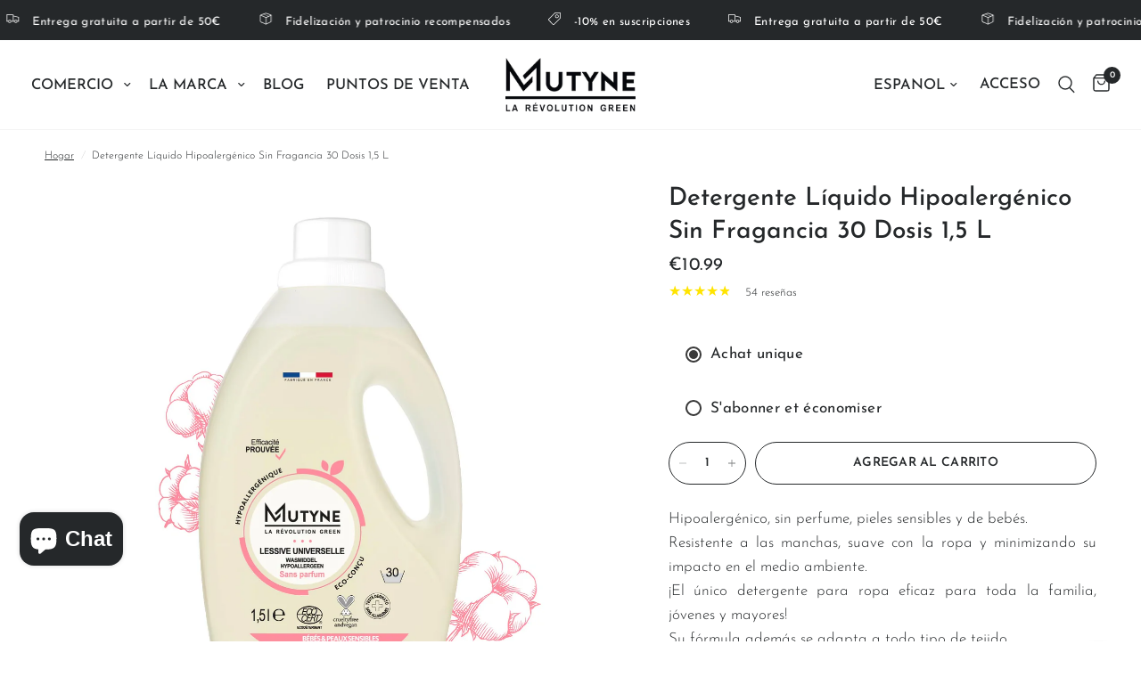

--- FILE ---
content_type: text/html; charset=utf-8
request_url: https://mutyne.co/es/products/lessive-liquide-hypoallergenique-sans-parfum
body_size: 62856
content:
<!doctype html><html class="no-js" lang="es" dir="ltr">
<head>
	<meta charset="utf-8">
	<meta http-equiv="X-UA-Compatible" content="IE=edge,chrome=1">
	<meta name="viewport" content="width=device-width, initial-scale=1, maximum-scale=5, viewport-fit=cover">
	<meta name="theme-color" content="#ffffff">
	<link rel="canonical" href="https://mutyne.co/es/products/lessive-liquide-hypoallergenique-sans-parfum">
	<link rel="preconnect" href="https://cdn.shopify.com" crossorigin>
	<link rel="preload" as="style" href="//mutyne.co/cdn/shop/t/41/assets/app.css?v=132666050126184008891766747792">
<link rel="preload" as="style" href="//mutyne.co/cdn/shop/t/41/assets/product.css?v=135342519366659511851766747792">
<link rel="preload" as="image" href="//mutyne.co/cdn/shop/files/LESSIVE_HYPO_FACE_ILLU.jpg?v=1764232639&width=375" imagesrcset="//mutyne.co/cdn/shop/files/LESSIVE_HYPO_FACE_ILLU.jpg?v=1764232639&width=375 375w,//mutyne.co/cdn/shop/files/LESSIVE_HYPO_FACE_ILLU.jpg?v=1764232639&width=640 640w,//mutyne.co/cdn/shop/files/LESSIVE_HYPO_FACE_ILLU.jpg?v=1764232639&width=960 960w,//mutyne.co/cdn/shop/files/LESSIVE_HYPO_FACE_ILLU.jpg?v=1764232639&width=1280 1280w" imagesizes="auto">




<link href="//mutyne.co/cdn/shop/t/41/assets/animations.min.js?v=125778792411641688251766747792" as="script" rel="preload">

<link href="//mutyne.co/cdn/shop/t/41/assets/header.js?v=53973329853117484881766747792" as="script" rel="preload">
<link href="//mutyne.co/cdn/shop/t/41/assets/vendor.min.js?v=57769212839167613861766747793" as="script" rel="preload">
<link href="//mutyne.co/cdn/shop/t/41/assets/app.js?v=39648928339787647271766747792" as="script" rel="preload">
<link href="//mutyne.co/cdn/shop/t/41/assets/slideshow.js?v=171587361390105924931766747793" as="script" rel="preload">

<script>
window.lazySizesConfig = window.lazySizesConfig || {};
window.lazySizesConfig.expand = 250;
window.lazySizesConfig.loadMode = 1;
window.lazySizesConfig.loadHidden = false;
</script>


	<link rel="icon" type="image/png" href="//mutyne.co/cdn/shop/files/Favicon.png?crop=center&height=32&v=1677142782&width=32">

<link rel="preconnect" href="https://fonts.shopifycdn.com" crossorigin>

<meta property="og:site_name" content="Mutyne">
<meta property="og:url" content="https://mutyne.co/es/products/lessive-liquide-hypoallergenique-sans-parfum">
<meta property="og:title" content="Detergente para ropa hipoalergénico: un producto para toda la familia">
<meta property="og:type" content="product">
<meta property="og:description" content="El detergente hipoalergénico es una muy buena forma de limitar el riesgo de alergias debido al uso de detergente."><meta property="og:image" content="http://mutyne.co/cdn/shop/files/LESSIVE_HYPO_FACE_ILLU.jpg?v=1764232639">
  <meta property="og:image:secure_url" content="https://mutyne.co/cdn/shop/files/LESSIVE_HYPO_FACE_ILLU.jpg?v=1764232639">
  <meta property="og:image:width" content="1500">
  <meta property="og:image:height" content="1500"><meta property="og:price:amount" content="10.99">
  <meta property="og:price:currency" content="EUR"><meta name="twitter:card" content="summary_large_image">
<meta name="twitter:title" content="Detergente para ropa hipoalergénico: un producto para toda la familia">
<meta name="twitter:description" content="El detergente hipoalergénico es una muy buena forma de limitar el riesgo de alergias debido al uso de detergente.">


	<link href="//mutyne.co/cdn/shop/t/41/assets/app.css?v=132666050126184008891766747792" rel="stylesheet" type="text/css" media="all" />

	<style data-shopify>
	@font-face {
  font-family: "Josefin Sans";
  font-weight: 300;
  font-style: normal;
  font-display: swap;
  src: url("//mutyne.co/cdn/fonts/josefin_sans/josefinsans_n3.374d5f789b55dc43ab676daa4d4b2e3218eb6d25.woff2") format("woff2"),
       url("//mutyne.co/cdn/fonts/josefin_sans/josefinsans_n3.96e999b56a2455ae25366c2fa92b6bd8280af01a.woff") format("woff");
}

@font-face {
  font-family: "Josefin Sans";
  font-weight: 500;
  font-style: normal;
  font-display: swap;
  src: url("//mutyne.co/cdn/fonts/josefin_sans/josefinsans_n5.72427d78743bbf3591b498f66ad0f8361904dc4d.woff2") format("woff2"),
       url("//mutyne.co/cdn/fonts/josefin_sans/josefinsans_n5.15e133f4dfd3ea9ee7de5283759b87e9708721ae.woff") format("woff");
}

@font-face {
  font-family: "Josefin Sans";
  font-weight: 600;
  font-style: normal;
  font-display: swap;
  src: url("//mutyne.co/cdn/fonts/josefin_sans/josefinsans_n6.afe095792949c54ae236c64ec95a9caea4be35d6.woff2") format("woff2"),
       url("//mutyne.co/cdn/fonts/josefin_sans/josefinsans_n6.0ea222c12f299e43fa61b9245ec23b623ebeb1e9.woff") format("woff");
}

@font-face {
  font-family: "Josefin Sans";
  font-weight: 300;
  font-style: italic;
  font-display: swap;
  src: url("//mutyne.co/cdn/fonts/josefin_sans/josefinsans_i3.fa135db3a1aedba72fa0faddcfc63015a658db80.woff2") format("woff2"),
       url("//mutyne.co/cdn/fonts/josefin_sans/josefinsans_i3.7b6eb36e9626277bd8a95b07388a9e1123f85281.woff") format("woff");
}

@font-face {
  font-family: "Josefin Sans";
  font-weight: 600;
  font-style: italic;
  font-display: swap;
  src: url("//mutyne.co/cdn/fonts/josefin_sans/josefinsans_i6.7a9f0e99230d38dd3e0abe7ca5ca23f913d05281.woff2") format("woff2"),
       url("//mutyne.co/cdn/fonts/josefin_sans/josefinsans_i6.67c153e9e49a5dd7b6b7058351ca5c215b18a446.woff") format("woff");
}


		@font-face {
  font-family: "Josefin Sans";
  font-weight: 700;
  font-style: normal;
  font-display: swap;
  src: url("//mutyne.co/cdn/fonts/josefin_sans/josefinsans_n7.4edc746dce14b53e39df223fba72d5f37c3d525d.woff2") format("woff2"),
       url("//mutyne.co/cdn/fonts/josefin_sans/josefinsans_n7.051568b12ab464ee8f0241094cdd7a1c80fbd08d.woff") format("woff");
}

@font-face {
  font-family: "Josefin Sans";
  font-weight: 400;
  font-style: normal;
  font-display: swap;
  src: url("//mutyne.co/cdn/fonts/josefin_sans/josefinsans_n4.70f7efd699799949e6d9f99bc20843a2c86a2e0f.woff2") format("woff2"),
       url("//mutyne.co/cdn/fonts/josefin_sans/josefinsans_n4.35d308a1bdf56e5556bc2ac79702c721e4e2e983.woff") format("woff");
}

h1,h2,h3,h4,h5,h6,
	.h1,.h2,.h3,.h4,.h5,.h6,
	.logolink.text-logo,
	.heading-font,
	.h1-xlarge,
	.h1-large,
	.customer-addresses .my-address .address-index {
		font-style: normal;
		font-weight: 700;
		font-family: "Josefin Sans", sans-serif;
	}
	body,
	.body-font,
	.thb-product-detail .product-title {
		font-style: normal;
		font-weight: 300;
		font-family: "Josefin Sans", sans-serif;
	}
	:root {
		--mobile-swipe-width: calc(90vw - 30px);
		--font-body-scale: 1.0;
		--font-body-line-height-scale: 1.0;
		--font-body-letter-spacing: 0.0em;
		--font-body-medium-weight: 500;
    --font-body-bold-weight: 600;
		--font-announcement-scale: 1.0;
		--font-heading-scale: 1.0;
		--font-heading-line-height-scale: 1.1;
		--font-heading-letter-spacing: 0.0em;
		--font-navigation-scale: 1.1;
		--navigation-item-spacing: 20px;
		--font-product-title-scale: 1.0;
		--font-product-title-line-height-scale: 1.0;
		--button-letter-spacing: 0.02em;
		--button-font-scale: 1.0;

		--bg-body: #ffffff;
		--bg-body-rgb: 255,255,255;
		--bg-body-darken: #f7f7f7;
		--payment-terms-background-color: #ffffff;
		--color-body: #25282a;
		--color-body-rgb: 37,40,42;
		--color-accent: #25282a;
		--color-accent-rgb: 37,40,42;
		--color-border: #f4f4f4;
		--color-form-border: #f4f4f4;
		--color-overlay-rgb: 0,0,0;

		--shopify-accelerated-checkout-button-block-size: 48px;
		--shopify-accelerated-checkout-inline-alignment: center;
		--shopify-accelerated-checkout-skeleton-animation-duration: 0.25s;

		--color-announcement-bar-text: #ffffff;
		--color-announcement-bar-bg: #25282a;

		--color-header-bg: #ffffff;
		--color-header-bg-rgb: 255,255,255;
		--color-header-text: #25282a;
		--color-header-text-rgb: 37,40,42;
		--color-header-links: #25282a;
		--color-header-links-rgb: 37,40,42;
		--color-header-links-hover: #25282a;
		--color-header-icons: #25282a;
		--color-header-border: #f4f4f4;

		--solid-button-background: #25282a;
		--solid-button-label: #ffffff;
		--outline-button-label: #25282a;
		--button-border-radius: 50px;
		--shopify-accelerated-checkout-button-border-radius: 50px;

		--color-price: #25282a;
		--color-price-discounted: #ee3b45;
		--color-star: #ffe400;
		--color-dots: #25282a;

		--color-inventory-instock: rgba(0,0,0,0);
		--color-inventory-lowstock: #f2c60f;

		--section-spacing-mobile: 40px;
		--section-spacing-desktop: 90px;

		--color-badge-text: #ffffff;
		--color-badge-sold-out: #f4f4f4;
		--color-badge-sale: #25282a;
		
		--color-badge-preorder: #666666;
		--badge-corner-radius: 13px;

		--color-footer-text: #ffffff;
		--color-footer-text-rgb: 255,255,255;
		--color-footer-link: #ffffff;
		--color-footer-link-hover: #ffffff;
		--color-footer-border: #25282a;
		--color-footer-border-rgb: 37,40,42;
		--color-footer-bg: #25282a;
	}



</style>


	<script>
		window.theme = window.theme || {};
		theme = {
			settings: {
				money_with_currency_format:"\u003cspan class=money\u003e€{{amount}}\u003c\/span\u003e",
				cart_drawer:true,
				product_id: 4545516896393,
			},
			routes: {
				root_url: '/es',
				cart_url: '/es/cart',
				cart_add_url: '/es/cart/add',
				search_url: '/es/search',
				cart_change_url: '/es/cart/change',
				cart_update_url: '/es/cart/update',
				cart_clear_url: '/es/cart/clear',
				predictive_search_url: '/es/search/suggest',
			},
			variantStrings: {
        addToCart: `Agregar al carrito`,
        soldOut: `Agotado`,
        unavailable: `No disponible`,
        preOrder: `Reservar`,
      },
			strings: {
				requiresTerms: `Debes estar de acuerdo con los términos y condiciones de venta para pagar`,
				shippingEstimatorNoResults: `Lo sentimos, no realizamos envíos a su dirección`,
				shippingEstimatorOneResult: `Hay una tarifa de envío para su dirección:`,
				shippingEstimatorMultipleResults: `Hay varias tarifas de envío para su dirección:`,
				shippingEstimatorError: `Se ha producido uno o más errores al recuperar las tarifas de envío:`
			}
		};
	</script>
	<script>window.performance && window.performance.mark && window.performance.mark('shopify.content_for_header.start');</script><meta name="google-site-verification" content="XBalJK6yekGPtKlmhHt5LQSvgYBonP02n-XDSyVB7ew">
<meta id="shopify-digital-wallet" name="shopify-digital-wallet" content="/27132821641/digital_wallets/dialog">
<meta name="shopify-checkout-api-token" content="232ec465a84a6a22294a41ec5b6c07fb">
<meta id="in-context-paypal-metadata" data-shop-id="27132821641" data-venmo-supported="false" data-environment="production" data-locale="es_ES" data-paypal-v4="true" data-currency="EUR">
<link rel="alternate" hreflang="x-default" href="https://mutyne.co/products/lessive-liquide-hypoallergenique-sans-parfum">
<link rel="alternate" hreflang="fr" href="https://mutyne.co/products/lessive-liquide-hypoallergenique-sans-parfum">
<link rel="alternate" hreflang="nl" href="https://mutyne.co/nl/products/lessive-liquide-hypoallergenique-sans-parfum">
<link rel="alternate" hreflang="es" href="https://mutyne.co/es/products/lessive-liquide-hypoallergenique-sans-parfum">
<link rel="alternate" type="application/json+oembed" href="https://mutyne.co/es/products/lessive-liquide-hypoallergenique-sans-parfum.oembed">
<script async="async" src="/checkouts/internal/preloads.js?locale=es-FR"></script>
<script id="apple-pay-shop-capabilities" type="application/json">{"shopId":27132821641,"countryCode":"FR","currencyCode":"EUR","merchantCapabilities":["supports3DS"],"merchantId":"gid:\/\/shopify\/Shop\/27132821641","merchantName":"Mutyne","requiredBillingContactFields":["postalAddress","email","phone"],"requiredShippingContactFields":["postalAddress","email","phone"],"shippingType":"shipping","supportedNetworks":["visa","masterCard","amex","maestro"],"total":{"type":"pending","label":"Mutyne","amount":"1.00"},"shopifyPaymentsEnabled":true,"supportsSubscriptions":true}</script>
<script id="shopify-features" type="application/json">{"accessToken":"232ec465a84a6a22294a41ec5b6c07fb","betas":["rich-media-storefront-analytics"],"domain":"mutyne.co","predictiveSearch":true,"shopId":27132821641,"locale":"es"}</script>
<script>var Shopify = Shopify || {};
Shopify.shop = "muytne.myshopify.com";
Shopify.locale = "es";
Shopify.currency = {"active":"EUR","rate":"1.0"};
Shopify.country = "FR";
Shopify.theme = {"name":"Copie mise à jour de Copie mise à jour de Refor...","id":192468517206,"schema_name":"Reformation","schema_version":"9.2.0","theme_store_id":1762,"role":"main"};
Shopify.theme.handle = "null";
Shopify.theme.style = {"id":null,"handle":null};
Shopify.cdnHost = "mutyne.co/cdn";
Shopify.routes = Shopify.routes || {};
Shopify.routes.root = "/es/";</script>
<script type="module">!function(o){(o.Shopify=o.Shopify||{}).modules=!0}(window);</script>
<script>!function(o){function n(){var o=[];function n(){o.push(Array.prototype.slice.apply(arguments))}return n.q=o,n}var t=o.Shopify=o.Shopify||{};t.loadFeatures=n(),t.autoloadFeatures=n()}(window);</script>
<script id="shop-js-analytics" type="application/json">{"pageType":"product"}</script>
<script defer="defer" async type="module" src="//mutyne.co/cdn/shopifycloud/shop-js/modules/v2/client.init-shop-cart-sync_B5knhve2.es.esm.js"></script>
<script defer="defer" async type="module" src="//mutyne.co/cdn/shopifycloud/shop-js/modules/v2/chunk.common_DUtBTchb.esm.js"></script>
<script type="module">
  await import("//mutyne.co/cdn/shopifycloud/shop-js/modules/v2/client.init-shop-cart-sync_B5knhve2.es.esm.js");
await import("//mutyne.co/cdn/shopifycloud/shop-js/modules/v2/chunk.common_DUtBTchb.esm.js");

  window.Shopify.SignInWithShop?.initShopCartSync?.({"fedCMEnabled":true,"windoidEnabled":true});

</script>
<script>(function() {
  var isLoaded = false;
  function asyncLoad() {
    if (isLoaded) return;
    isLoaded = true;
    var urls = ["https:\/\/maps.develic.com\/packs\/front.js?shop=muytne.myshopify.com","https:\/\/js.smile.io\/v1\/smile-shopify.js?shop=muytne.myshopify.com","https:\/\/tabs.stationmade.com\/registered-scripts\/tabs-by-station.js?shop=muytne.myshopify.com","\/\/cdn.shopify.com\/proxy\/5393b3453cd1d0ee628b5f6b1ef82ffc8d3302beb3026dfd82178dbd91ea7ebb\/shopify-script-tags.s3.eu-west-1.amazonaws.com\/smartseo\/instantpage.js?shop=muytne.myshopify.com\u0026sp-cache-control=cHVibGljLCBtYXgtYWdlPTkwMA"];
    for (var i = 0; i < urls.length; i++) {
      var s = document.createElement('script');
      s.type = 'text/javascript';
      s.async = true;
      s.src = urls[i];
      var x = document.getElementsByTagName('script')[0];
      x.parentNode.insertBefore(s, x);
    }
  };
  if(window.attachEvent) {
    window.attachEvent('onload', asyncLoad);
  } else {
    window.addEventListener('load', asyncLoad, false);
  }
})();</script>
<script id="__st">var __st={"a":27132821641,"offset":3600,"reqid":"3d950e8e-016b-42b1-837c-acfa7e72fb74-1768536835","pageurl":"mutyne.co\/es\/products\/lessive-liquide-hypoallergenique-sans-parfum","u":"66308b538510","p":"product","rtyp":"product","rid":4545516896393};</script>
<script>window.ShopifyPaypalV4VisibilityTracking = true;</script>
<script id="captcha-bootstrap">!function(){'use strict';const t='contact',e='account',n='new_comment',o=[[t,t],['blogs',n],['comments',n],[t,'customer']],c=[[e,'customer_login'],[e,'guest_login'],[e,'recover_customer_password'],[e,'create_customer']],r=t=>t.map((([t,e])=>`form[action*='/${t}']:not([data-nocaptcha='true']) input[name='form_type'][value='${e}']`)).join(','),a=t=>()=>t?[...document.querySelectorAll(t)].map((t=>t.form)):[];function s(){const t=[...o],e=r(t);return a(e)}const i='password',u='form_key',d=['recaptcha-v3-token','g-recaptcha-response','h-captcha-response',i],f=()=>{try{return window.sessionStorage}catch{return}},m='__shopify_v',_=t=>t.elements[u];function p(t,e,n=!1){try{const o=window.sessionStorage,c=JSON.parse(o.getItem(e)),{data:r}=function(t){const{data:e,action:n}=t;return t[m]||n?{data:e,action:n}:{data:t,action:n}}(c);for(const[e,n]of Object.entries(r))t.elements[e]&&(t.elements[e].value=n);n&&o.removeItem(e)}catch(o){console.error('form repopulation failed',{error:o})}}const l='form_type',E='cptcha';function T(t){t.dataset[E]=!0}const w=window,h=w.document,L='Shopify',v='ce_forms',y='captcha';let A=!1;((t,e)=>{const n=(g='f06e6c50-85a8-45c8-87d0-21a2b65856fe',I='https://cdn.shopify.com/shopifycloud/storefront-forms-hcaptcha/ce_storefront_forms_captcha_hcaptcha.v1.5.2.iife.js',D={infoText:'Protegido por hCaptcha',privacyText:'Privacidad',termsText:'Términos'},(t,e,n)=>{const o=w[L][v],c=o.bindForm;if(c)return c(t,g,e,D).then(n);var r;o.q.push([[t,g,e,D],n]),r=I,A||(h.body.append(Object.assign(h.createElement('script'),{id:'captcha-provider',async:!0,src:r})),A=!0)});var g,I,D;w[L]=w[L]||{},w[L][v]=w[L][v]||{},w[L][v].q=[],w[L][y]=w[L][y]||{},w[L][y].protect=function(t,e){n(t,void 0,e),T(t)},Object.freeze(w[L][y]),function(t,e,n,w,h,L){const[v,y,A,g]=function(t,e,n){const i=e?o:[],u=t?c:[],d=[...i,...u],f=r(d),m=r(i),_=r(d.filter((([t,e])=>n.includes(e))));return[a(f),a(m),a(_),s()]}(w,h,L),I=t=>{const e=t.target;return e instanceof HTMLFormElement?e:e&&e.form},D=t=>v().includes(t);t.addEventListener('submit',(t=>{const e=I(t);if(!e)return;const n=D(e)&&!e.dataset.hcaptchaBound&&!e.dataset.recaptchaBound,o=_(e),c=g().includes(e)&&(!o||!o.value);(n||c)&&t.preventDefault(),c&&!n&&(function(t){try{if(!f())return;!function(t){const e=f();if(!e)return;const n=_(t);if(!n)return;const o=n.value;o&&e.removeItem(o)}(t);const e=Array.from(Array(32),(()=>Math.random().toString(36)[2])).join('');!function(t,e){_(t)||t.append(Object.assign(document.createElement('input'),{type:'hidden',name:u})),t.elements[u].value=e}(t,e),function(t,e){const n=f();if(!n)return;const o=[...t.querySelectorAll(`input[type='${i}']`)].map((({name:t})=>t)),c=[...d,...o],r={};for(const[a,s]of new FormData(t).entries())c.includes(a)||(r[a]=s);n.setItem(e,JSON.stringify({[m]:1,action:t.action,data:r}))}(t,e)}catch(e){console.error('failed to persist form',e)}}(e),e.submit())}));const S=(t,e)=>{t&&!t.dataset[E]&&(n(t,e.some((e=>e===t))),T(t))};for(const o of['focusin','change'])t.addEventListener(o,(t=>{const e=I(t);D(e)&&S(e,y())}));const B=e.get('form_key'),M=e.get(l),P=B&&M;t.addEventListener('DOMContentLoaded',(()=>{const t=y();if(P)for(const e of t)e.elements[l].value===M&&p(e,B);[...new Set([...A(),...v().filter((t=>'true'===t.dataset.shopifyCaptcha))])].forEach((e=>S(e,t)))}))}(h,new URLSearchParams(w.location.search),n,t,e,['guest_login'])})(!0,!0)}();</script>
<script integrity="sha256-4kQ18oKyAcykRKYeNunJcIwy7WH5gtpwJnB7kiuLZ1E=" data-source-attribution="shopify.loadfeatures" defer="defer" src="//mutyne.co/cdn/shopifycloud/storefront/assets/storefront/load_feature-a0a9edcb.js" crossorigin="anonymous"></script>
<script data-source-attribution="shopify.dynamic_checkout.dynamic.init">var Shopify=Shopify||{};Shopify.PaymentButton=Shopify.PaymentButton||{isStorefrontPortableWallets:!0,init:function(){window.Shopify.PaymentButton.init=function(){};var t=document.createElement("script");t.src="https://mutyne.co/cdn/shopifycloud/portable-wallets/latest/portable-wallets.es.js",t.type="module",document.head.appendChild(t)}};
</script>
<script data-source-attribution="shopify.dynamic_checkout.buyer_consent">
  function portableWalletsHideBuyerConsent(e){var t=document.getElementById("shopify-buyer-consent"),n=document.getElementById("shopify-subscription-policy-button");t&&n&&(t.classList.add("hidden"),t.setAttribute("aria-hidden","true"),n.removeEventListener("click",e))}function portableWalletsShowBuyerConsent(e){var t=document.getElementById("shopify-buyer-consent"),n=document.getElementById("shopify-subscription-policy-button");t&&n&&(t.classList.remove("hidden"),t.removeAttribute("aria-hidden"),n.addEventListener("click",e))}window.Shopify?.PaymentButton&&(window.Shopify.PaymentButton.hideBuyerConsent=portableWalletsHideBuyerConsent,window.Shopify.PaymentButton.showBuyerConsent=portableWalletsShowBuyerConsent);
</script>
<script data-source-attribution="shopify.dynamic_checkout.cart.bootstrap">document.addEventListener("DOMContentLoaded",(function(){function t(){return document.querySelector("shopify-accelerated-checkout-cart, shopify-accelerated-checkout")}if(t())Shopify.PaymentButton.init();else{new MutationObserver((function(e,n){t()&&(Shopify.PaymentButton.init(),n.disconnect())})).observe(document.body,{childList:!0,subtree:!0})}}));
</script>
<script id='scb4127' type='text/javascript' async='' src='https://mutyne.co/cdn/shopifycloud/privacy-banner/storefront-banner.js'></script><link id="shopify-accelerated-checkout-styles" rel="stylesheet" media="screen" href="https://mutyne.co/cdn/shopifycloud/portable-wallets/latest/accelerated-checkout-backwards-compat.css" crossorigin="anonymous">
<style id="shopify-accelerated-checkout-cart">
        #shopify-buyer-consent {
  margin-top: 1em;
  display: inline-block;
  width: 100%;
}

#shopify-buyer-consent.hidden {
  display: none;
}

#shopify-subscription-policy-button {
  background: none;
  border: none;
  padding: 0;
  text-decoration: underline;
  font-size: inherit;
  cursor: pointer;
}

#shopify-subscription-policy-button::before {
  box-shadow: none;
}

      </style>

<script>window.performance && window.performance.mark && window.performance.mark('shopify.content_for_header.end');</script> <!-- Header hook for plugins -->

	<script>document.documentElement.className = document.documentElement.className.replace('no-js', 'js');</script>
	
<script type="text/javascript">
  window.Pop = window.Pop || {};
  window.Pop.common = window.Pop.common || {};
  window.Pop.common.shop = {
    permanent_domain: 'muytne.myshopify.com',
    currency: "EUR",
    money_format: "\u003cspan class=money\u003e€{{amount}}\u003c\/span\u003e",
    id: 27132821641
  };
  

  window.Pop.common.template = 'product';
  window.Pop.common.cart = {};
  window.Pop.common.vapid_public_key = "BJuXCmrtTK335SuczdNVYrGVtP_WXn4jImChm49st7K7z7e8gxSZUKk4DhUpk8j2Xpiw5G4-ylNbMKLlKkUEU98=";
  window.Pop.global_config = {"asset_urls":{"loy":{},"rev":{},"pu":{"init_js":null},"widgets":{"init_js":"https:\/\/cdn.shopify.com\/s\/files\/1\/0194\/1736\/6592\/t\/1\/assets\/ba_widget_init.js?v=1743185715","modal_js":"https:\/\/cdn.shopify.com\/s\/files\/1\/0194\/1736\/6592\/t\/1\/assets\/ba_widget_modal.js?v=1728041538","modal_css":"https:\/\/cdn.shopify.com\/s\/files\/1\/0194\/1736\/6592\/t\/1\/assets\/ba_widget_modal.css?v=1654723622"},"forms":{},"global":{"helper_js":"https:\/\/cdn.shopify.com\/s\/files\/1\/0194\/1736\/6592\/t\/1\/assets\/ba_pop_tracking.js?v=1704919189"}},"proxy_paths":{"pop":"\/apps\/ba-pop","app_metrics":"\/apps\/ba-pop\/app_metrics","push_subscription":"\/apps\/ba-pop\/push"},"aat":["pop"],"pv":false,"sts":false,"bam":true,"batc":true,"base_money_format":"\u003cspan class=money\u003e€{{amount}}\u003c\/span\u003e","online_store_version":1,"loy_js_api_enabled":false,"shop":{"id":27132821641,"name":"Mutyne","domain":"mutyne.co"}};
  window.Pop.widgets_config = {"id":32822,"active":false,"frequency_limit_amount":1,"frequency_limit_time_unit":"months","background_image":{"position":"none","widget_background_preview_url":""},"initial_state":{"body":"dès 30 euros d'achats en vous inscrivant à notre newsletter","title":"20% de remise sur votre 1ère commande","cta_text":"Je reçois mon code de réduction","show_email":"true","action_text":"chargement...","footer_text":"En vous inscrivant  à notre newsletter, vous acceptez de recevoir régulièrement des e-mails de notre part. Vous recevrez alors quelques minutes plus tard une demande de confirmation pour vérifier que vous souhaitez bien la recevoir. Vous pourrez vous désabonner sans souci à l'intérieur de chacune d'entre elles.","dismiss_text":"Non merci","email_placeholder":"Email","phone_placeholder":"Phone Number"},"success_state":{"body":"Vous recevrez dans quelques minutes un e-mail de confirmation avec votre code de réduction (vérifiez vos spams) ","title":"Bienvenue dans notre communauté","cta_text":"Commencer mes achats","cta_action":"dismiss","redirect_url":"https:\/\/mutyne.co\/","open_url_new_tab":"false"},"closed_state":{"action":"close_widget","font_size":"16","action_text":"-10% sur votre commande","display_offset":"200","display_position":"right"},"error_state":{"submit_error":"Une erreur est survenue, réessaie plus tard","invalid_email":"Adresse mail non valide","error_subscribing":"Une erreur est survenue, réessaie plus tard","already_registered":"Adresse mail déjà enregistrée","invalid_phone_number":"Please enter valid phone number!"},"trigger":{"action":"on_timer","delay_in_seconds":"5"},"colors":{"link_color":"#757575","sticky_bar_bg":"#111111","cta_font_color":"#fff","body_font_color":"#25282a","sticky_bar_text":"#fff","background_color":"#ffffff","error_text_color":"#ff2626","title_font_color":"#25282a","footer_font_color":"#cccccc","dismiss_font_color":"#7f7f7f","cta_background_color":"#25282a","sticky_coupon_bar_bg":"#111111","error_text_background":"","sticky_coupon_bar_text":"#fafafa"},"sticky_coupon_bar":{"enabled":"false","message":" -10% avec ce code :"},"display_style":{"font":"Arial","size":"large","align":"center"},"dismissable":true,"has_background":false,"opt_in_channels":["email"],"rules":[],"widget_css":".powered_by_rivo{\n  display: none;\n}\n.ba_widget_main_design {\n  background: #ffffff;\n}\n.ba_widget_content{text-align: center}\n.ba_widget_parent{\n  font-family: Arial;\n}\n.ba_widget_parent.background{\n}\n.ba_widget_left_content{\n}\n.ba_widget_right_content{\n}\n#ba_widget_cta_button:disabled{\n  background: #25282acc;\n}\n#ba_widget_cta_button{\n  background: #25282a;\n  color: #fff;\n}\n#ba_widget_cta_button:after {\n  background: #25282ae0;\n}\n.ba_initial_state_title, .ba_success_state_title{\n  color: #25282a;\n}\n.ba_initial_state_body, .ba_success_state_body{\n  color: #25282a;\n}\n.ba_initial_state_dismiss_text{\n  color: #7f7f7f;\n}\n.ba_initial_state_footer_text, .ba_initial_state_sms_agreement{\n  color: #cccccc;\n}\n.ba_widget_error{\n  color: #ff2626;\n  background: ;\n}\n.ba_link_color{\n  color: #757575;\n}\n","custom_css":null,"logo":"https:\/\/d15d3imw3mjndz.cloudfront.net\/zb5rq0r454el5l4f1k9jpqu2ekrr"};
</script>


<script type="text/javascript">
  

  (function() {
    //Global snippet for Email Popups
    //this is updated automatically - do not edit manually.
    document.addEventListener('DOMContentLoaded', function() {
      function loadScript(src, defer, done) {
        var js = document.createElement('script');
        js.src = src;
        js.defer = defer;
        js.onload = function(){done();};
        js.onerror = function(){
          done(new Error('Failed to load script ' + src));
        };
        document.head.appendChild(js);
      }

      function browserSupportsAllFeatures() {
        return window.Promise && window.fetch && window.Symbol;
      }

      if (browserSupportsAllFeatures()) {
        main();
      } else {
        loadScript('https://cdnjs.cloudflare.com/polyfill/v3/polyfill.min.js?features=Promise,fetch', true, main);
      }

      function loadAppScripts(){
        const popAppEmbedEnabled = document.getElementById("pop-app-embed-init");

        if (window.Pop.global_config.aat.includes("pop") && !popAppEmbedEnabled){
          loadScript(window.Pop.global_config.asset_urls.widgets.init_js, true, function(){});
        }
      }

      function main(err) {
        loadScript(window.Pop.global_config.asset_urls.global.helper_js, false, loadAppScripts);
      }
    });
  })();
</script>

<!-- BEGIN app block: shopify://apps/smart-seo/blocks/smartseo/7b0a6064-ca2e-4392-9a1d-8c43c942357b --><meta name="smart-seo-integrated" content="true" /><!-- metatagsSavedToSEOFields: false --><!-- BEGIN app snippet: smartseo.custom.schemas.jsonld --><!-- END app snippet --><!-- BEGIN app snippet: smartseo.product.metatags --><!-- product_seo_template_metafield:  --><title>Lessive hypoallergénique : un produit pour toute la famille</title>
<meta name="description" content="La lessive hypoallergénique est un très bon moyen de limiter le risque d’allergie dû à l’utilisation d’une lessive." />
<meta name="smartseo-timestamp" content="16078900100003109" /><!-- END app snippet --><!-- BEGIN app snippet: smartseo.product.jsonld -->


<!--JSON-LD data generated by Smart SEO-->
<script type="application/ld+json">
    {
        "@context": "https://schema.org/",
        "@type":"Product",
        "productId": "3770015411005",
        "gtin13": "3770015411005",
        "url": "https://mutyne.co/es/products/lessive-liquide-hypoallergenique-sans-parfum",
        "name": "Detergente Líquido Hipoalergénico Sin Fragancia 30 Dosis 1,5 L",
        "image": "https://mutyne.co/cdn/shop/files/LESSIVE_HYPO_FACE_ILLU.jpg?v=1764232639",
        "description": " Hipoalergénico, sin perfume, pieles sensibles y de bebés. Resistente a las manchas, suave con la ropa y minimizando su impacto en el medio ambiente. ¡El único detergente para ropa eficaz para toda la familia, jóvenes y mayores! Su fórmula además se adapta a todo tipo de tejido. El 90% de nuestro...",
        "brand": {
            "@type": "Brand",
            "name": "Mutyne"
        },
        "mpn": "3770015411005",
        "weight": "1.62kg",
        "aggregateRating": {
            "@type": "AggregateRating",
            "description": "Judge.me Reviews",
            "ratingValue": "4.85",
            "reviewCount": "54"
        },"offers": [
                    {
                        "@type": "Offer",
                        "gtin13": "3770015411005",
                        "priceCurrency": "EUR",
                        "price": "10.99",
                        "priceValidUntil": "2026-04-16",
                        "availability": "https://schema.org/InStock",
                        "itemCondition": "https://schema.org/NewCondition",
                        "sku": "LL002",
                        "url": "https://mutyne.co/es/products/lessive-liquide-hypoallergenique-sans-parfum?variant=32171450630281",
                        "seller": {
    "@context": "https://schema.org",
    "@type": "Organization",
    "name": "Mutyne",
    "description": "Des produits ménagers écologiques, efficaces, éco-conçus, et éthiques. Mutyne la solution Clean, l’efficacité sans superflu et sans compromis.",
    "logo": "https://cdn.shopify.com/s/files/1/0271/3282/1641/files/logotype_1_Mutyne_noir_-0_05.jpg?v=1674026642",
    "image": "https://cdn.shopify.com/s/files/1/0271/3282/1641/files/logotype_1_Mutyne_noir_-0_05.jpg?v=1674026642"}
                    }
        ]}
</script><!-- END app snippet --><!-- BEGIN app snippet: smartseo.breadcrumbs.jsonld --><!--JSON-LD data generated by Smart SEO-->
<script type="application/ld+json">
    {
        "@context": "https://schema.org",
        "@type": "BreadcrumbList",
        "itemListElement": [
            {
                "@type": "ListItem",
                "position": 1,
                "item": {
                    "@type": "Website",
                    "@id": "https://mutyne.co",
                    "name": "Home"
                }
            },
            {
                "@type": "ListItem",
                "position": 2,
                "item": {
                    "@type": "WebPage",
                    "@id": "https://mutyne.co/es/products/lessive-liquide-hypoallergenique-sans-parfum",
                    "name": "Detergente Líquido Hipoalergénico Sin Fragancia 30 Dosis 1,5 L"
                }
            }
        ]
    }
</script><!-- END app snippet --><!-- END app block --><!-- BEGIN app block: shopify://apps/tabs-studio/blocks/global_embed_block/19980fb9-f2ca-4ada-ad36-c0364c3318b8 -->
<style id="tabs-by-station-custom-styles">
  .station-tabs .station-tabs-link{border-radius:0px 0px 0px 0px !important;padding:6px 10px 6px 10px !important;margin:0px 0px 0px 0px !important;border-width:1px 1px 0 1px !important;font-size:0.75em !important;text-align:center !important;font-weight:400 !important;border-color:#f4f4f4 !important;border-style:solid !important;font-style:normal !important;}.station-tabs.mod-full-width .station-tabs-link, .station-tabs .station-tabs-tabset.mod-vertical .station-tabs-link{border-radius:0 !important;padding:14px 24px !important;margin:0 !important;border-width:1px 0 0 !important;font-size:0.75em !important;text-align:center !important;font-weight:400 !important;border-color:#f4f4f4 !important;font-style:normal !important;}.station-tabs .station-tabs-tab{border-radius:0px 0px 0px 0px !important;padding:6px 10px 6px 10px !important;margin:0px 0px 0px 0px !important;border-width:1px 1px 0 1px !important;font-size:0.75em !important;text-align:center !important;font-weight:400 !important;border-color:#f4f4f4 !important;border-style:solid !important;font-style:normal !important;}.station-tabs.mod-full-width .station-tabs-tab, .station-tabs .station-tabs-tabset.mod-vertical .station-tabs-tab{border-radius:0 !important;padding:14px 24px !important;margin:0 !important;border-width:1px 0 0 !important;font-size:0.75em !important;text-align:center !important;font-weight:400 !important;border-color:#f4f4f4 !important;font-style:normal !important;}.station-tabs .station-tabs-link.is-active{font-weight:700 !important;background-color:#FFFFFF !important;background-color:#FFFFFF !important;border-style:solid !important;border-color:#25282a !important;font-size:0.75em !important;font-style:normal !important;}.station-tabs.mod-full-width .station-tabs-link.is-active, .station-tabs .station-tabs-tabset.mod-vertical .station-tabs-link.is-active{font-weight:700 !important;border-color:#25282a !important;font-size:0.75em !important;font-style:normal !important;border-width:1px 0 0 !important;}.station-tabs .station-tabs-tab.is-active{font-weight:700 !important;background-color:#FFFFFF !important;background-color:#FFFFFF !important;border-style:solid !important;border-color:#25282a !important;font-size:0.75em !important;font-style:normal !important;}.station-tabs.mod-full-width .station-tabs-tab.is-active, .station-tabs .station-tabs-tabset.mod-vertical .station-tabs-tab.is-active{font-weight:700 !important;border-color:#25282a !important;font-size:0.75em !important;font-style:normal !important;border-width:1px 0 0 !important;}.station-tabs .station-tabs-content-inner{background-color:#FFFFFF !important;padding:24px 0px 0px 0px !important;border-width:1px 0px 0px 0px !important;border-color:#25282a !important;text-align:justify !important;}.station-tabs .station-tabs-tabcontent{background-color:#FFFFFF !important;padding:24px 0px 0px 0px !important;border-width:1px 0px 0px 0px !important;border-color:#25282a !important;text-align:justify !important;}.station-tabs.mod-full-width .station-tabs-content-inner, .station-tabs .station-tabs-tabset.mod-vertical .station-tabs-content-inner{padding:0px 24px 24px !important;border-width:0 !important;text-align:justify !important;border-radius:0 !important;}.station-tabs.mod-full-width .station-tabs-tabcontent, .station-tabs .station-tabs-tabset.mod-vertical .station-tabs-tabcontent{padding:0px 24px 24px !important;border-width:0 !important;text-align:justify !important;border-radius:0 !important;}.station-tabs .station-tabs-link:hover{border-color:#7f7f7f !important;border-style:solid !important;}.station-tabs.mod-full-width .station-tabs-link:hover, .station-tabs .station-tabs-tabset.mod-vertical .station-tabs-link:hover{border-color:#7f7f7f !important;border-style:solid !important;border-width:1px 0 0 !important;}.station-tabs .station-tabs-link.is-active:hover{border-color:#7f7f7f !important;border-style:solid !important;}.station-tabs.mod-full-width .station-tabs-link.is-active:hover, .station-tabs .station-tabs-tabset.mod-vertical .station-tabs-link.is-active:hover{border-color:#7f7f7f !important;border-style:solid !important;border-width:1px 0 0 !important;}.station-tabs .station-tabs-tab:hover{border-color:#7f7f7f !important;border-style:solid !important;}.station-tabs.mod-full-width .station-tabs-tab:hover, .station-tabs .station-tabs-tabset.mod-vertical .station-tabs-tab:hover{border-color:#7f7f7f !important;border-style:solid !important;border-width:1px 0 0 !important;}.station-tabs .station-tabs-tab.is-active:hover{border-color:#7f7f7f !important;border-style:solid !important;}.station-tabs.mod-full-width .station-tabs-tab.is-active:hover, .station-tabs .station-tabs-tabset.mod-vertical .station-tabs-tab.is-active:hover{border-color:#7f7f7f !important;border-style:solid !important;border-width:1px 0 0 !important;}.station-tabs .station-tabs-link:first-of-type{border-style:solid !important;}.station-tabs .station-tabs-tabtitle:first-of-type .station-tabs-tab{border-style:solid !important;}.station-tabs .station-tabs-link:last-of-type{border-style:solid !important;}.station-tabs .station-tabs-tabtitle:last-of-type .station-tabs-tab{border-style:solid !important;}[data-station-tabs-app] .station-tabs{border-style:solid !important;}.station-tabs .station-tabs-tabset{border-style:solid !important;}.station-tabs.mod-full-width , .station-tabs .station-tabs-tabset.mod-vertical {border-width:1px !important;border-radius:0 !important;}.station-tabs.mod-full-width .station-tabs-tabset, .station-tabs .station-tabs-tabset.mod-vertical .station-tabs-tabset{border-width:1px !important;border-radius:0 !important;}.station-tabs.mod-full-width .station-tabs-link:first-of-type, .station-tabs .station-tabs-tabset.mod-vertical .station-tabs-link:first-of-type{border-width:0 !important;}.station-tabs.mod-full-width .station-tabs-tabtitle:first-of-type .station-tabs-tab, .station-tabs .station-tabs-tabset.mod-vertical .station-tabs-tabtitle:first-of-type .station-tabs-tab{border-width:0 !important;}.station-tabs.mod-full-width .station-tabs-link:after, .station-tabs .station-tabs-tabset.mod-vertical .station-tabs-link:after{color:#25282a !important;}.station-tabs.mod-full-width .station-tabs-tab:after, .station-tabs .station-tabs-tabset.mod-vertical .station-tabs-tab:after{color:#25282a !important;}
  
</style>

<script id="station-tabs-data-json" type="application/json">{
  "globalAbove": null,
  "globalBelow": null,
  "proTabsHTML": "",
  "productTitle": "Detergente Líquido Hipoalergénico Sin Fragancia 30 Dosis 1,5 L",
  "productDescription": "\u003cp align=\"justify\"\u003e Hipoalergénico, sin perfume, pieles sensibles y de bebés.\u003cbr\u003e Resistente a las manchas, suave con la ropa y minimizando su impacto en el medio ambiente.\u003cbr\u003e ¡El único detergente para ropa eficaz para toda la familia, jóvenes y mayores!\u003cbr\u003e Su fórmula además se adapta a todo tipo de tejido.\u003cbr\u003e El 90% de nuestros clientes recompran o tienen la intención de recomprar productos Mutyne regularmente.*\u003c\/p\u003e\n\n \u003cp align=\"justify\"\u003eNuestro detergente para ropa hipoalergénico no contiene enzimas. Tiene en general la misma eficacia que el detergente Fleur de lotus probado contra Ariel 70% de origen vegetal, a excepción de la eficacia en la tarea enzimática. (Laboratorio independiente - protocolo AISE - ensayo Eurofins 1128174F01V2).\u003c\/p\u003e\n\n\u003cp align=\"justify\"\u003e También disponible en formato Eco-recarga de 10L \u003cstrong\u003e\u003ca title=\"Detergente para ropa Hypo con recarga ecológica\" href=\"https:\/\/mutyne.co\/products\/eco-recharge-lessive-liquide-hypoallergenique-10l-200-lavages\" target=\"_blank\" style=\"text-decoration: none;\"\u003eAQUÍ\u003c\/a\u003e\u003c\/strong\u003e . \u003c\/p\u003e\n\n\u003cdiv class=\"station-tabs-tabset mod-indicators mod-indicators-plusminus mod-indicators-after\"\u003e\n\n\u003ch4\u003e DESCRIPCIÓN\u003c\/h4\u003e\n\n\u003cul\u003e\n\n\u003cli align=\"justify\"\u003e 140,9 g CO2 eq para lavar 4,5 kg de ropa con 50 mL de producto a 30°C.\u003c\/li\u003e\n\n\u003cli align=\"justify\"\u003e Certificado Ecocert: 97,7% ingredientes de origen natural.\u003c\/li\u003e\n\n\u003cli align=\"justify\"\u003e Diseñado para los más frágiles entre nosotros.\u003c\/li\u003e\n\n\u003cli align=\"justify\"\u003e Fórmula hipoalergénica testada bajo control dermatológico: minimiza el riesgo de reacciones alérgicas.\u003c\/li\u003e\n\n\u003cli align=\"justify\"\u003e \n\u003cspan class=\"\"\u003ePerfectamente\u003c\/span\u003e \u003cspan class=\"\"\u003eadecuado\u003c\/span\u003e \u003cspan class=\"\"\u003epara uso familiar, niños, bebés y pieles sensibles.\u003c\/span\u003e\u003cspan class=\"\"\u003e \u003c\/span\u003e\u003cspan class=\"\"\u003e\u003cspan style=\"color: #25282a; font-family: var(--accentFontStack);\" color=\"#25282a\" face=\"var(--accentFontStack)\"\u003e(descubra el \u003cstrong\u003e\u003ca title=\"Informe toxicológico\" href=\"https:\/\/mutyne.co\/pages\/rapport-toxicologique\" target=\"_blank\" style=\"text-decoration: none;\"\u003einforme del\u003c\/a\u003e\u003c\/strong\u003e\u003c\/span\u003e \u003cspan style=\"color: #25282a;\" color=\"#25282a\"\u003e\u003cspan style=\"font-family: var(--accentFontStack);\" face=\"var(--accentFontStack)\"\u003e\u003cstrong\u003e\u003ca title=\"Informe toxicológico\" href=\"https:\/\/mutyne.co\/pages\/rapport-toxicologique\" target=\"_blank\" style=\"text-decoration: none;\"\u003eperitaje toxicológico\u003c\/a\u003e\u003c\/strong\u003e\u003c\/span\u003e realizado \u003cspan style=\"font-family: var(--accentFontStack);\" face=\"var(--accentFontStack)\"\u003epor un experto independiente)\u003c\/span\u003e\u003c\/span\u003e\u003c\/span\u003e\n\n\u003c\/li\u003e\n\n\u003cli align=\"justify\"\u003e No contiene perfume.\u003c\/li\u003e\n\n \u003cli align=\"justify\"\u003eSu fórmula ecodiseñada formulada con las últimas innovaciones en química vegetal garantiza eficacia a bajas temperaturas y limpia en profundidad tu ropa.\u003c\/li\u003e\n\n\u003cli align=\"justify\"\u003e Embalaje totalmente reciclable.\u003c\/li\u003e\n\n\u003cli align=\"justify\"\u003e Libre de crueldad y vegano\u003c\/li\u003e\n\n\u003cli align=\"justify\"\u003e Fabricado en Francia.\u003c\/li\u003e\n\n\u003cli align=\"justify\"\u003e Código UFI: EHRS-PDGW-6E11-50U3\u003c\/li\u003e\n\n\n\u003c\/ul\u003e\n\n\u003ch4\u003e \u003cstrong\u003eCOMPOSICIÓN\u003c\/strong\u003e\n\u003c\/h4\u003e\n\n\u003cp align=\"justify\"\u003e 5% o más pero menos del 15%: tensioactivos aniónicos,\u003cbr\u003e tensioactivos no iónicos.\u003cbr\u003e Menos del 5%: jabón, policarboxilatos.\u003cbr\u003e Además: agua, etanol, citrato de sodio, cloruro de sodio, alcohol isopropílico, diacetato de glutamato tetrasódico, glicol.\u003cbr\u003e La composición completa se puede descargar \u003ca href=\"https:\/\/cdn.shopify.com\/s\/files\/1\/0271\/3282\/1641\/files\/LESSIVE_UNIV_HYPO_1_5L_Mutyne_COMPO_WEBSITE.pdf?v=1587727284\" title=\"Composición del sitio web detergente para ropa hipoalergénico.\"\u003eaquí\u003c\/a\u003e . \u003c\/p\u003e\n\n\u003ctable width=\"100%\" style=\"margin-left: auto; margin-right: auto;\"\u003e\n\n\u003cthead\u003e\n\n\u003ctr\u003e\n\n\u003cth style=\"text-align: center; width: 33%;\"\u003e Ingrediente\u003c\/th\u003e\n\n\u003cth style=\"text-align: center; width: 33%;\"\u003e Función\u003c\/th\u003e\n\n\u003cth style=\"text-align: center; width: 33%;\"\u003e Origen \u003c\/th\u003e\n\n\n\u003c\/tr\u003e\n\n\n\u003c\/thead\u003e\n\n\u003ctbody\u003e\n\n\u003ctr\u003e\n\n\u003ctd style=\"text-align: center; width: 33%;\"\u003e Agua\u003c\/td\u003e\n\n\u003ctd style=\"text-align: center; width: 33%;\"\u003e Solvente\u003c\/td\u003e\n\n\u003ctd style=\"text-align: center; width: 33%;\"\u003e Agua\u003c\/td\u003e\n\n\n\u003c\/tr\u003e\n\n\u003ctr\u003e\n\n\u003ctd style=\"text-align: center; width: 33%;\"\u003e Sulfato de laureth de sodio\u003c\/td\u003e\n\n\u003ctd style=\"text-align: center; width: 33%;\"\u003e tensioactivo\u003c\/td\u003e\n\n\u003ctd style=\"text-align: center; width: 33%;\"\u003e Vegetal (Aceite) y fósil\u003c\/td\u003e\n\n\n\u003c\/tr\u003e\n\n\u003ctr\u003e\n\n\u003ctd style=\"text-align: center; width: 33%;\"\u003e laureth-7\u003c\/td\u003e\n\n\u003ctd style=\"text-align: center; width: 33%;\"\u003e tensioactivo\u003c\/td\u003e\n\n\u003ctd style=\"text-align: center; width: 33%;\"\u003e Vegetal (Aceite y residuos de caña de azúcar)\u003c\/td\u003e\n\n\n\u003c\/tr\u003e\n\n\u003ctr\u003e\n\n\u003ctd style=\"text-align: center; width: 33%;\"\u003e Lauril Sulfato de Sodio\u003c\/td\u003e\n\n\u003ctd style=\"text-align: center; width: 33%;\"\u003e tensioactivo\u003c\/td\u003e\n\n \u003ctd style=\"text-align: center; width: 33%;\"\u003eAceite vegetal)\u003c\/td\u003e\n\n\n\u003c\/tr\u003e\n\n\u003ctr\u003e\n\n\u003ctd style=\"text-align: center; width: 33%;\"\u003e Alcohol\u003c\/td\u003e\n\n\u003ctd style=\"text-align: center; width: 33%;\"\u003e Solvente\u003c\/td\u003e\n\n\u003ctd style=\"text-align: center; width: 33%;\"\u003e Vegetal (remolacha, trigo o maíz)\u003c\/td\u003e\n\n\n\u003c\/tr\u003e\n\n\u003ctr\u003e\n\n\u003ctd style=\"text-align: center; width: 33%;\"\u003e Citrato de sodio\u003c\/td\u003e\n\n\u003ctd style=\"text-align: center; width: 33%;\"\u003e secuestrante\u003c\/td\u003e\n\n\u003ctd style=\"text-align: center; width: 33%;\"\u003e Vegetal (Fermentación)\u003c\/td\u003e\n\n\n\u003c\/tr\u003e\n\n\u003ctr\u003e\n\n\u003ctd style=\"text-align: center; width: 33%;\"\u003e Cocoato de sodio\u003c\/td\u003e\n\n\u003ctd style=\"text-align: center; width: 33%;\"\u003e tensioactivo\u003c\/td\u003e\n\n\u003ctd style=\"text-align: center; width: 33%;\"\u003e Aceite vegetal)\u003c\/td\u003e\n\n\n\u003c\/tr\u003e\n\n\u003ctr\u003e\n\n\u003ctd style=\"text-align: center; width: 33%;\"\u003e Lauril glucósido\u003c\/td\u003e\n\n\u003ctd style=\"text-align: center; width: 33%;\"\u003e tensioactivo\u003c\/td\u003e\n\n\u003ctd style=\"text-align: center; width: 33%;\"\u003e Vegetal (Aceite, almidón de trigo o maíz)\u003c\/td\u003e\n\n\n\u003c\/tr\u003e\n\n\u003ctr\u003e\n\n\u003ctd style=\"text-align: center; width: 33%;\"\u003e Carboximetilinulina sódica\u003c\/td\u003e\n\n\u003ctd style=\"text-align: center; width: 33%;\"\u003e ayuda de limpieza\u003c\/td\u003e\n\n\u003ctd style=\"text-align: center; width: 33%;\"\u003e Vegetal (raíces de achicoria)\u003c\/td\u003e\n\n\n\u003c\/tr\u003e\n\n\u003ctr\u003e\n\n\u003ctd style=\"text-align: center; width: 33%;\"\u003e Cloruro de sodio\u003c\/td\u003e\n\n\u003ctd style=\"text-align: center; width: 33%;\"\u003e Ayuda de proceso\u003c\/td\u003e\n\n\u003ctd style=\"text-align: center; width: 33%;\"\u003e Mineral\u003c\/td\u003e\n\n\n\u003c\/tr\u003e\n\n\u003ctr\u003e\n\n\u003ctd style=\"text-align: center; width: 33%;\"\u003e Diacetato de glutamato tetrasódico\u003c\/td\u003e\n\n\u003ctd style=\"text-align: center; width: 33%;\"\u003e secuestrante\u003c\/td\u003e\n\n\u003ctd style=\"text-align: center; width: 33%;\"\u003e Fósil\u003c\/td\u003e\n\n\n\u003c\/tr\u003e\n\n\u003ctr\u003e\n\n\u003ctd style=\"text-align: center; width: 33%;\"\u003e Alcohol isopropílico\u003c\/td\u003e\n\n\u003ctd style=\"text-align: center; width: 33%;\"\u003e Desnaturalizante contenido en alcohol.\u003c\/td\u003e\n\n\u003ctd style=\"text-align: center; width: 33%;\"\u003e Fósil\u003c\/td\u003e\n\n\n\u003c\/tr\u003e\n\n\n\u003c\/tbody\u003e\n\n\n\u003c\/table\u003e\n\n\u003ch4\u003e \u003cstrong\u003eUSAR\u003c\/strong\u003e\n\u003c\/h4\u003e\n\n\u003cp align=\"justify\"\u003e Adapta la dosis de detergente en función de la dureza de tu agua para obtener los mejores resultados de lavado sin desperdicio y sin contribución innecesaria al medio ambiente (ver tabla de dosificación en la etiqueta del producto).\u003c\/p\u003e\n\n\u003cp align=\"justify\"\u003e Clasifica la ropa y sigue las instrucciones de cuidado de tu ropa. Elige lavar a baja temperatura y enciende la máquina a plena carga para limitar tu impacto medioambiental y ahorrar energía. \u003c\/p\u003e\n\n\u003ctable height=\"234\" width=\"100%\" align=\"left\" style=\"margin-left: auto; margin-right: auto; max-width: 480px; width: 100%; table-layout: fixed;\"\u003e\n\n\u003cthead\u003e\n\n\u003ctr\u003e\n\n\u003cth style=\"text-align: center; width: 29%;\"\u003e\u003cimg src=\"https:\/\/s3-eu-west-3.amazonaws.com\/fastlaneproducts\/muytne%2F1688737145548-recos+dosage+machine+picto.png\" style=\"display: block; vertical-align: top; margin: 5px auto; text-align: center; width: 110px;\"\u003e\u003c\/th\u003e\n\n\u003cth style=\"text-align: center; width: 24%;\"\u003e\u003cimg src=\"https:\/\/s3-eu-west-3.amazonaws.com\/fastlaneproducts\/muytne%2F1688738038784-picto+linge+peu+sale.png\" style=\"display: block; vertical-align: top; margin: 5px auto; text-align: center; width: 50px;\"\u003e\u003c\/th\u003e\n\n\u003cth style=\"text-align: center; width: 25%;\"\u003e\u003cimg src=\"https:\/\/s3-eu-west-3.amazonaws.com\/fastlaneproducts\/muytne%2F1688738100444-picto+linge+moyen+sale.png\" style=\"display: block; vertical-align: top; margin: 5px auto; text-align: center; width: 50px;\"\u003e\u003c\/th\u003e\n\n\u003cth style=\"text-align: center; width: 22%;\"\u003e\u003cimg src=\"https:\/\/s3-eu-west-3.amazonaws.com\/fastlaneproducts\/muytne%2F1688738114156-picto+linge+tres+sale.png\" style=\"display: block; vertical-align: top; margin: 5px auto; text-align: center; width: 50px;\"\u003e\u003c\/th\u003e\n\n\n\u003c\/tr\u003e\n\n\n\u003c\/thead\u003e\n\n\u003ctbody\u003e\n\n\u003ctr\u003e\n\n\u003ctd style=\"text-align: center; width: 29%;\"\u003e Agua dulce\u003c\/td\u003e\n\n\u003ctd style=\"text-align: center; width: 24%;\"\u003e 35ml\u003c\/td\u003e\n\n\u003ctd style=\"text-align: center; width: 25%;\"\u003e 50 ml\u003c\/td\u003e\n\n\u003ctd style=\"text-align: center; width: 22%;\"\u003e 65ml\u003c\/td\u003e\n\n\n\u003c\/tr\u003e\n\n\u003ctr\u003e\n\n\u003ctd style=\"text-align: center; width: 29%;\"\u003e Agua moderadamente dura\u003c\/td\u003e\n\n\u003ctd style=\"text-align: center; width: 24%;\"\u003e 35ml\u003c\/td\u003e\n\n\u003ctd style=\"text-align: center; width: 25%;\"\u003e 50 ml\u003c\/td\u003e\n\n\u003ctd style=\"text-align: center; width: 22%;\"\u003e 65ml\u003c\/td\u003e\n\n\n\u003c\/tr\u003e\n\n\u003ctr\u003e\n\n\u003ctd style=\"text-align: center; width: 29%;\"\u003e agua muy dura\u003c\/td\u003e\n\n \u003ctd style=\"text-align: center; width: 24%;\"\u003e50 ml\u003c\/td\u003e\n\n\u003ctd style=\"text-align: center; width: 25%;\"\u003e 65ml\u003c\/td\u003e\n\n\u003ctd style=\"text-align: center; width: 22%;\"\u003e 65ml \u003c\/td\u003e\n\n\n\u003c\/tr\u003e\n\n\u003ctr\u003e\n\n\u003ctd style=\"text-align: center; width: 29%;\"\u003e\u003cimg src=\"https:\/\/s3-eu-west-3.amazonaws.com\/fastlaneproducts\/muytne%2F1688737282554-picto+recos+linge+delicat.png\" style=\"display: block; vertical-align: top; margin: 5px auto; text-align: center; width: 150px;\"\u003e\u003c\/td\u003e\n\n\u003ctd style=\"text-align: center; width: 24%;\"\u003e 35ml\u003c\/td\u003e\n\n\u003ctd style=\"text-align: center; width: 25%;\"\u003e 35ml\u003c\/td\u003e\n\n\u003ctd style=\"text-align: center; width: 22%;\"\u003e 35ml \u003c\/td\u003e\n\n\n\u003c\/tr\u003e\n\n\n\u003c\/tbody\u003e\n\n\n\u003c\/table\u003e\n\n\n\u003c\/div\u003e\n\n\u003cdiv width=\"100%\" align=\"left\" style=\"margin-left: auto; margin-right: auto; max-width: 480px; width: 100%; table-layout: fixed; visibility: hidden; padding: 0;\"\u003e\n\n\u003ch2\u003e Sus preguntas sobre el detergente para ropa hipoalergénico y sin perfume\u003c\/h2\u003e\n\n\u003cp align=\"justify\"\u003e El detergente hipoalergénico permitirá a las personas con piel sensible, así como a aquellas que ya han tenido alergias a los detergentes, beneficiarse de un producto eficaz que minimiza el riesgo de alergias. \u003c\/p\u003e\n\n\u003cdetails style=\"user-select: none; details\u0026gt;summary span.icon {  width: 24px; height: 24px; transition: all 0.3s; margin-left: auto; } details[open] summary span.icon {  transform: rotate(180deg); }summary {  display: flex; cursor: pointer; }summary: :-webkit-details-marker {  display: none;\"\u003e\n\u003ch3 style=\"font-size: 1.7rem; font-weight: bold; line-height: 1.3;\"\u003e \u003cstrong\u003e\u003csmall\u003e\u003csmall style=\"color: #25282a;\"\u003e¿Por qué elegir un detergente para ropa hipoalergénico?\u003c\/small\u003e\u003c\/small\u003e\u003c\/strong\u003e\n\u003c\/h3\u003e\n\n\u003cp align=\"justify\"\u003e El detergente hipoalergénico sin perfume ayuda a limitar el riesgo de alergias. Por tanto, está dirigido a personas con piel sensible, pero también a aquellas que ya han tenido alergias al detergente para ropa. \u003c\/p\u003e\n\n\u003c\/details\u003e\u003cdetails style=\"user-select: none; details\u0026gt;summary span.icon {  width: 24px; height: 24px; transition: all 0.3s; margin-left: auto; } details[open] summary span.icon {  transform: rotate(180deg); }summary {  display: flex; cursor: pointer; }summary: :-webkit-details-marker {  display: none;\"\u003e\n\u003ch3 style=\"font-size: 1.7rem; font-weight: bold; line-height: 1.3;\"\u003e \u003cstrong\u003e\u003csmall\u003e\u003csmall style=\"color: #25282a;\"\u003e¿Es recomendable utilizar detergente hipoalergénico para ropa Mutyne para mi bebé?\u003c\/small\u003e\u003c\/small\u003e\u003c\/strong\u003e\n\u003c\/h3\u003e\n\n\u003cp align=\"justify\"\u003e El detergente para ropa hipoalergénico es ideal para bebés y niños pequeños que suelen tener la piel sensible, por lo que es apto para toda la familia. \u003c\/p\u003e\n\n\u003c\/details\u003e\u003cdetails style=\"user-select: none; details\u0026gt;summary span.icon {  width: 24px; height: 24px; transition: all 0.3s; margin-left: auto; } details[open] summary span.icon {  transform: rotate(180deg); }summary {  display: flex; cursor: pointer; }summary: :-webkit-details-marker {  display: none;\"\u003e\n \u003ch3 style=\"font-size: 1.7rem; font-weight: lighter; line-height: 1.3;\"\u003e\u003cstrong\u003e\u003csmall\u003e\u003csmall style=\"color: #25282a;\"\u003e¿Cuáles son los beneficios del detergente para ropa sin fragancia?\u003c\/small\u003e\u003c\/small\u003e\u003c\/strong\u003e\u003c\/h3\u003e\n\n\u003cp align=\"justify\"\u003e El detergente para ropa sin fragancia ayuda a limitar el riesgo de alergias, ya que las fragancias son una de las sustancias que pueden ser responsables de las alergias al detergente para ropa.\u003c\/p\u003e\n\n\u003c\/details\u003e\n\n\u003c\/div\u003e",
  "icons": []
}</script>

<script>
  document.documentElement.classList.add('tabsst-loading');
  document.addEventListener('stationTabsLegacyAPILoaded', function(e) {
    e.detail.isLegacy = true;
    });

  document.addEventListener('stationTabsAPIReady', function(e) {
    var Tabs = e.detail;

    if (Tabs.appSettings) {
      Tabs.appSettings = {"default_tab":false,"default_tab_title":"Description","show_stop_element":true,"layout":"breakpoint","layout_breakpoint":1000,"deep_links":true,"clean_content_level":"basic_tags","open_first_tab":true,"allow_multiple_open":false,"remove_empty_tabs":null,"default_tab_translations":null,"start_tab_element":"h4"};
      Tabs.appSettings = {lang: 'es'};

      Tabs.appSettings = {
        indicatorType: "plusminus",
        indicatorPlacement: "after"
      };
    }

    if (Tabs.isLegacy) { return; }
          Tabs.init(null, {
            initializeDescription: true,
            fallback: true
          });
  });

  
</script>

<svg style="display:none" aria-hidden="true">
  <defs>
    
  </defs>
</svg>

<!-- END app block --><!-- BEGIN app block: shopify://apps/judge-me-reviews/blocks/judgeme_core/61ccd3b1-a9f2-4160-9fe9-4fec8413e5d8 --><!-- Start of Judge.me Core -->






<link rel="dns-prefetch" href="https://cdnwidget.judge.me">
<link rel="dns-prefetch" href="https://cdn.judge.me">
<link rel="dns-prefetch" href="https://cdn1.judge.me">
<link rel="dns-prefetch" href="https://api.judge.me">

<script data-cfasync='false' class='jdgm-settings-script'>window.jdgmSettings={"pagination":5,"disable_web_reviews":false,"badge_no_review_text":"Aucun avis","badge_n_reviews_text":"{{ n }} avis","badge_star_color":"#ffe409","hide_badge_preview_if_no_reviews":true,"badge_hide_text":false,"enforce_center_preview_badge":false,"widget_title":"Avis Clients","widget_open_form_text":"Écrire un avis","widget_close_form_text":"Annuler l'avis","widget_refresh_page_text":"Actualiser la page","widget_summary_text":"Basé sur {{ number_of_reviews }} avis","widget_no_review_text":"Soyez le premier à écrire un avis","widget_name_field_text":"Nom d'affichage","widget_verified_name_field_text":"Nom vérifié (public)","widget_name_placeholder_text":"Nom d'affichage","widget_required_field_error_text":"Ce champ est obligatoire.","widget_email_field_text":"Adresse email","widget_verified_email_field_text":"Email vérifié (privé, ne peut pas être modifié)","widget_email_placeholder_text":"Votre adresse email","widget_email_field_error_text":"Veuillez entrer une adresse email valide.","widget_rating_field_text":"Évaluation","widget_review_title_field_text":"Titre de l'avis","widget_review_title_placeholder_text":"Donnez un titre à votre avis","widget_review_body_field_text":"Contenu de l'avis","widget_review_body_placeholder_text":"Commencez à écrire ici...","widget_pictures_field_text":"Photo/Vidéo (facultatif)","widget_submit_review_text":"Soumettre l'avis","widget_submit_verified_review_text":"Soumettre un avis vérifié","widget_submit_success_msg_with_auto_publish":"Merci ! Veuillez actualiser la page dans quelques instants pour voir votre avis. Vous pouvez supprimer ou modifier votre avis en vous connectant à \u003ca href='https://judge.me/login' target='_blank' rel='nofollow noopener'\u003eJudge.me\u003c/a\u003e","widget_submit_success_msg_no_auto_publish":"Merci ! Votre avis sera publié dès qu'il sera approuvé par l'administrateur de la boutique. Vous pouvez supprimer ou modifier votre avis en vous connectant à \u003ca href='https://judge.me/login' target='_blank' rel='nofollow noopener'\u003eJudge.me\u003c/a\u003e","widget_show_default_reviews_out_of_total_text":"Affichage de {{ n_reviews_shown }} sur {{ n_reviews }} avis.","widget_show_all_link_text":"Tout afficher","widget_show_less_link_text":"Afficher moins","widget_author_said_text":"{{ reviewer_name }} a dit :","widget_days_text":"il y a {{ n }} jour/jours","widget_weeks_text":"il y a {{ n }} semaine/semaines","widget_months_text":"il y a {{ n }} mois","widget_years_text":"il y a {{ n }} an/ans","widget_yesterday_text":"Hier","widget_today_text":"Aujourd'hui","widget_replied_text":"\u003e\u003e {{ shop_name }} a répondu :","widget_read_more_text":"Lire plus","widget_reviewer_name_as_initial":"","widget_rating_filter_color":"#fbcd0a","widget_rating_filter_see_all_text":"Voir tous les avis","widget_sorting_most_recent_text":"Plus récents","widget_sorting_highest_rating_text":"Meilleures notes","widget_sorting_lowest_rating_text":"Notes les plus basses","widget_sorting_with_pictures_text":"Uniquement les photos","widget_sorting_most_helpful_text":"Plus utiles","widget_open_question_form_text":"Poser une question","widget_reviews_subtab_text":"Avis","widget_questions_subtab_text":"Questions","widget_question_label_text":"Question","widget_answer_label_text":"Réponse","widget_question_placeholder_text":"Écrivez votre question ici","widget_submit_question_text":"Soumettre la question","widget_question_submit_success_text":"Merci pour votre question ! Nous vous notifierons dès qu'elle aura une réponse.","widget_star_color":"#ffe409","verified_badge_text":"Vérifié","verified_badge_bg_color":"","verified_badge_text_color":"","verified_badge_placement":"left-of-reviewer-name","widget_review_max_height":"","widget_hide_border":false,"widget_social_share":false,"widget_thumb":false,"widget_review_location_show":false,"widget_location_format":"","all_reviews_include_out_of_store_products":true,"all_reviews_out_of_store_text":"(hors boutique)","all_reviews_pagination":100,"all_reviews_product_name_prefix_text":"à propos de","enable_review_pictures":true,"enable_question_anwser":false,"widget_theme":"default","review_date_format":"dd/mm/yy","default_sort_method":"most-recent","widget_product_reviews_subtab_text":"Avis Produits","widget_shop_reviews_subtab_text":"Avis Boutique","widget_other_products_reviews_text":"Avis pour d'autres produits","widget_store_reviews_subtab_text":"Avis de la boutique","widget_no_store_reviews_text":"Cette boutique n'a pas encore reçu d'avis","widget_web_restriction_product_reviews_text":"Ce produit n'a pas encore reçu d'avis","widget_no_items_text":"Aucun élément trouvé","widget_show_more_text":"Afficher plus","widget_write_a_store_review_text":"Écrire un avis sur la boutique","widget_other_languages_heading":"Avis dans d'autres langues","widget_translate_review_text":"Traduire l'avis en {{ language }}","widget_translating_review_text":"Traduction en cours...","widget_show_original_translation_text":"Afficher l'original ({{ language }})","widget_translate_review_failed_text":"Impossible de traduire cet avis.","widget_translate_review_retry_text":"Réessayer","widget_translate_review_try_again_later_text":"Réessayez plus tard","show_product_url_for_grouped_product":false,"widget_sorting_pictures_first_text":"Photos en premier","show_pictures_on_all_rev_page_mobile":false,"show_pictures_on_all_rev_page_desktop":false,"floating_tab_hide_mobile_install_preference":false,"floating_tab_button_name":"★ Avis","floating_tab_title":"Laissons nos clients parler pour nous","floating_tab_button_color":"","floating_tab_button_background_color":"","floating_tab_url":"","floating_tab_url_enabled":false,"floating_tab_tab_style":"text","all_reviews_text_badge_text":"Les clients nous notent {{ shop.metafields.judgeme.all_reviews_rating | round: 1 }}/5 basé sur {{ shop.metafields.judgeme.all_reviews_count }} avis.","all_reviews_text_badge_text_branded_style":"{{ shop.metafields.judgeme.all_reviews_rating | round: 1 }} sur 5 étoiles basé sur {{ shop.metafields.judgeme.all_reviews_count }} avis","is_all_reviews_text_badge_a_link":false,"show_stars_for_all_reviews_text_badge":false,"all_reviews_text_badge_url":"","all_reviews_text_style":"text","all_reviews_text_color_style":"judgeme_brand_color","all_reviews_text_color":"#108474","all_reviews_text_show_jm_brand":true,"featured_carousel_show_header":true,"featured_carousel_title":"NOS AVIS CLIENTS","testimonials_carousel_title":"Les clients nous disent","videos_carousel_title":"Histoire de clients réels","cards_carousel_title":"Les clients nous disent","featured_carousel_count_text":"sur {{ n }} avis","featured_carousel_add_link_to_all_reviews_page":false,"featured_carousel_url":"","featured_carousel_show_images":true,"featured_carousel_autoslide_interval":5,"featured_carousel_arrows_on_the_sides":false,"featured_carousel_height":250,"featured_carousel_width":100,"featured_carousel_image_size":0,"featured_carousel_image_height":250,"featured_carousel_arrow_color":"#ffffff","verified_count_badge_style":"vintage","verified_count_badge_orientation":"horizontal","verified_count_badge_color_style":"judgeme_brand_color","verified_count_badge_color":"#108474","is_verified_count_badge_a_link":false,"verified_count_badge_url":"","verified_count_badge_show_jm_brand":true,"widget_rating_preset_default":5,"widget_first_sub_tab":"product-reviews","widget_show_histogram":true,"widget_histogram_use_custom_color":false,"widget_pagination_use_custom_color":false,"widget_star_use_custom_color":true,"widget_verified_badge_use_custom_color":false,"widget_write_review_use_custom_color":false,"picture_reminder_submit_button":"Upload Pictures","enable_review_videos":false,"mute_video_by_default":false,"widget_sorting_videos_first_text":"Vidéos en premier","widget_review_pending_text":"En attente","featured_carousel_items_for_large_screen":3,"social_share_options_order":"Facebook,Twitter","remove_microdata_snippet":true,"disable_json_ld":false,"enable_json_ld_products":false,"preview_badge_show_question_text":false,"preview_badge_no_question_text":"Aucune question","preview_badge_n_question_text":"{{ number_of_questions }} question/questions","qa_badge_show_icon":false,"qa_badge_position":"same-row","remove_judgeme_branding":false,"widget_add_search_bar":false,"widget_search_bar_placeholder":"Recherche","widget_sorting_verified_only_text":"Vérifiés uniquement","featured_carousel_theme":"compact","featured_carousel_show_rating":true,"featured_carousel_show_title":true,"featured_carousel_show_body":true,"featured_carousel_show_date":false,"featured_carousel_show_reviewer":false,"featured_carousel_show_product":false,"featured_carousel_header_background_color":"#108474","featured_carousel_header_text_color":"#ffffff","featured_carousel_name_product_separator":"reviewed","featured_carousel_full_star_background":"#ffffff","featured_carousel_empty_star_background":"#ffe409","featured_carousel_vertical_theme_background":"#f9fafb","featured_carousel_verified_badge_enable":false,"featured_carousel_verified_badge_color":"#108474","featured_carousel_border_style":"round","featured_carousel_review_line_length_limit":3,"featured_carousel_more_reviews_button_text":"Lire plus d'avis","featured_carousel_view_product_button_text":"Voir le produit","all_reviews_page_load_reviews_on":"scroll","all_reviews_page_load_more_text":"Charger plus d'avis","disable_fb_tab_reviews":false,"enable_ajax_cdn_cache":false,"widget_public_name_text":"affiché publiquement comme","default_reviewer_name":"John Smith","default_reviewer_name_has_non_latin":true,"widget_reviewer_anonymous":"Anonyme","medals_widget_title":"Médailles d'avis Judge.me","medals_widget_background_color":"#f7f7f7","medals_widget_position":"footer_all_pages","medals_widget_border_color":"#f9fafb","medals_widget_verified_text_position":"left","medals_widget_use_monochromatic_version":true,"medals_widget_elements_color":"#25282a","show_reviewer_avatar":true,"widget_invalid_yt_video_url_error_text":"Pas une URL de vidéo YouTube","widget_max_length_field_error_text":"Veuillez ne pas dépasser {0} caractères.","widget_show_country_flag":false,"widget_show_collected_via_shop_app":true,"widget_verified_by_shop_badge_style":"light","widget_verified_by_shop_text":"Vérifié par la boutique","widget_show_photo_gallery":false,"widget_load_with_code_splitting":true,"widget_ugc_install_preference":false,"widget_ugc_title":"Fait par nous, partagé par vous","widget_ugc_subtitle":"Taguez-nous pour voir votre photo mise en avant sur notre page","widget_ugc_arrows_color":"#ffffff","widget_ugc_primary_button_text":"Acheter maintenant","widget_ugc_primary_button_background_color":"#108474","widget_ugc_primary_button_text_color":"#ffffff","widget_ugc_primary_button_border_width":"0","widget_ugc_primary_button_border_style":"none","widget_ugc_primary_button_border_color":"#108474","widget_ugc_primary_button_border_radius":"25","widget_ugc_secondary_button_text":"Charger plus","widget_ugc_secondary_button_background_color":"#ffffff","widget_ugc_secondary_button_text_color":"#108474","widget_ugc_secondary_button_border_width":"2","widget_ugc_secondary_button_border_style":"solid","widget_ugc_secondary_button_border_color":"#108474","widget_ugc_secondary_button_border_radius":"25","widget_ugc_reviews_button_text":"Voir les avis","widget_ugc_reviews_button_background_color":"#ffffff","widget_ugc_reviews_button_text_color":"#108474","widget_ugc_reviews_button_border_width":"2","widget_ugc_reviews_button_border_style":"solid","widget_ugc_reviews_button_border_color":"#108474","widget_ugc_reviews_button_border_radius":"25","widget_ugc_reviews_button_link_to":"judgeme-reviews-page","widget_ugc_show_post_date":true,"widget_ugc_max_width":"800","widget_rating_metafield_value_type":true,"widget_primary_color":"#25282a","widget_enable_secondary_color":true,"widget_secondary_color":"#f7f7f7","widget_summary_average_rating_text":"{{ average_rating }} sur 5","widget_media_grid_title":"Photos \u0026 vidéos clients","widget_media_grid_see_more_text":"Voir plus","widget_round_style":false,"widget_show_product_medals":true,"widget_verified_by_judgeme_text":"Vérifié par Judge.me","widget_show_store_medals":true,"widget_verified_by_judgeme_text_in_store_medals":"Vérifié par Judge.me","widget_media_field_exceed_quantity_message":"Désolé, nous ne pouvons accepter que {{ max_media }} pour un avis.","widget_media_field_exceed_limit_message":"{{ file_name }} est trop volumineux, veuillez sélectionner un {{ media_type }} de moins de {{ size_limit }}MB.","widget_review_submitted_text":"Avis soumis !","widget_question_submitted_text":"Question soumise !","widget_close_form_text_question":"Annuler","widget_write_your_answer_here_text":"Écrivez votre réponse ici","widget_enabled_branded_link":true,"widget_show_collected_by_judgeme":true,"widget_reviewer_name_color":"","widget_write_review_text_color":"","widget_write_review_bg_color":"","widget_collected_by_judgeme_text":"collecté par Judge.me","widget_pagination_type":"standard","widget_load_more_text":"Charger plus","widget_load_more_color":"#108474","widget_full_review_text":"Avis complet","widget_read_more_reviews_text":"Lire plus d'avis","widget_read_questions_text":"Lire les questions","widget_questions_and_answers_text":"Questions \u0026 Réponses","widget_verified_by_text":"Vérifié par","widget_verified_text":"Vérifié","widget_number_of_reviews_text":"{{ number_of_reviews }} avis","widget_back_button_text":"Retour","widget_next_button_text":"Suivant","widget_custom_forms_filter_button":"Filtres","custom_forms_style":"vertical","widget_show_review_information":false,"how_reviews_are_collected":"Comment les avis sont-ils collectés ?","widget_show_review_keywords":false,"widget_gdpr_statement":"Comment nous utilisons vos données : Nous vous contacterons uniquement à propos de l'avis que vous avez laissé, et seulement si nécessaire. En soumettant votre avis, vous acceptez les \u003ca href='https://judge.me/terms' target='_blank' rel='nofollow noopener'\u003econditions\u003c/a\u003e, la \u003ca href='https://judge.me/privacy' target='_blank' rel='nofollow noopener'\u003epolitique de confidentialité\u003c/a\u003e et les \u003ca href='https://judge.me/content-policy' target='_blank' rel='nofollow noopener'\u003epolitiques de contenu\u003c/a\u003e de Judge.me.","widget_multilingual_sorting_enabled":false,"widget_translate_review_content_enabled":false,"widget_translate_review_content_method":"manual","popup_widget_review_selection":"automatically_with_pictures","popup_widget_round_border_style":true,"popup_widget_show_title":true,"popup_widget_show_body":true,"popup_widget_show_reviewer":false,"popup_widget_show_product":true,"popup_widget_show_pictures":true,"popup_widget_use_review_picture":true,"popup_widget_show_on_home_page":true,"popup_widget_show_on_product_page":true,"popup_widget_show_on_collection_page":true,"popup_widget_show_on_cart_page":true,"popup_widget_position":"bottom_left","popup_widget_first_review_delay":5,"popup_widget_duration":5,"popup_widget_interval":5,"popup_widget_review_count":5,"popup_widget_hide_on_mobile":true,"review_snippet_widget_round_border_style":true,"review_snippet_widget_card_color":"#FFFFFF","review_snippet_widget_slider_arrows_background_color":"#FFFFFF","review_snippet_widget_slider_arrows_color":"#000000","review_snippet_widget_star_color":"#108474","show_product_variant":false,"all_reviews_product_variant_label_text":"Variante : ","widget_show_verified_branding":false,"widget_ai_summary_title":"Les clients disent","widget_ai_summary_disclaimer":"Résumé des avis généré par IA basé sur les avis clients récents","widget_show_ai_summary":false,"widget_show_ai_summary_bg":false,"widget_show_review_title_input":true,"redirect_reviewers_invited_via_email":"review_widget","request_store_review_after_product_review":false,"request_review_other_products_in_order":false,"review_form_color_scheme":"default","review_form_corner_style":"square","review_form_star_color":{},"review_form_text_color":"#333333","review_form_background_color":"#ffffff","review_form_field_background_color":"#fafafa","review_form_button_color":{},"review_form_button_text_color":"#ffffff","review_form_modal_overlay_color":"#000000","review_content_screen_title_text":"Comment évalueriez-vous ce produit ?","review_content_introduction_text":"Nous serions ravis que vous partagiez un peu votre expérience.","store_review_form_title_text":"Comment évalueriez-vous cette boutique ?","store_review_form_introduction_text":"Nous serions ravis que vous partagiez un peu votre expérience.","show_review_guidance_text":true,"one_star_review_guidance_text":"Mauvais","five_star_review_guidance_text":"Excellent","customer_information_screen_title_text":"À propos de vous","customer_information_introduction_text":"Veuillez nous en dire plus sur vous.","custom_questions_screen_title_text":"Votre expérience en détail","custom_questions_introduction_text":"Voici quelques questions pour nous aider à mieux comprendre votre expérience.","review_submitted_screen_title_text":"Merci pour votre avis !","review_submitted_screen_thank_you_text":"Nous le traitons et il apparaîtra bientôt dans la boutique.","review_submitted_screen_email_verification_text":"Veuillez confirmer votre email en cliquant sur le lien que nous venons de vous envoyer. Cela nous aide à maintenir des avis authentiques.","review_submitted_request_store_review_text":"Aimeriez-vous partager votre expérience d'achat avec nous ?","review_submitted_review_other_products_text":"Aimeriez-vous évaluer ces produits ?","store_review_screen_title_text":"Voulez-vous partager votre expérience de shopping avec nous ?","store_review_introduction_text":"Nous apprécions votre retour d'expérience et nous l'utilisons pour nous améliorer. Veuillez partager vos pensées ou suggestions.","reviewer_media_screen_title_picture_text":"Partager une photo","reviewer_media_introduction_picture_text":"Téléchargez une photo pour étayer votre avis.","reviewer_media_screen_title_video_text":"Partager une vidéo","reviewer_media_introduction_video_text":"Téléchargez une vidéo pour étayer votre avis.","reviewer_media_screen_title_picture_or_video_text":"Partager une photo ou une vidéo","reviewer_media_introduction_picture_or_video_text":"Téléchargez une photo ou une vidéo pour étayer votre avis.","reviewer_media_youtube_url_text":"Collez votre URL Youtube ici","advanced_settings_next_step_button_text":"Suivant","advanced_settings_close_review_button_text":"Fermer","modal_write_review_flow":false,"write_review_flow_required_text":"Obligatoire","write_review_flow_privacy_message_text":"Nous respectons votre vie privée.","write_review_flow_anonymous_text":"Avis anonyme","write_review_flow_visibility_text":"Ne sera pas visible pour les autres clients.","write_review_flow_multiple_selection_help_text":"Sélectionnez autant que vous le souhaitez","write_review_flow_single_selection_help_text":"Sélectionnez une option","write_review_flow_required_field_error_text":"Ce champ est obligatoire","write_review_flow_invalid_email_error_text":"Veuillez saisir une adresse email valide","write_review_flow_max_length_error_text":"Max. {{ max_length }} caractères.","write_review_flow_media_upload_text":"\u003cb\u003eCliquez pour télécharger\u003c/b\u003e ou glissez-déposez","write_review_flow_gdpr_statement":"Nous vous contacterons uniquement au sujet de votre avis si nécessaire. En soumettant votre avis, vous acceptez nos \u003ca href='https://judge.me/terms' target='_blank' rel='nofollow noopener'\u003econditions d'utilisation\u003c/a\u003e et notre \u003ca href='https://judge.me/privacy' target='_blank' rel='nofollow noopener'\u003epolitique de confidentialité\u003c/a\u003e.","rating_only_reviews_enabled":false,"show_negative_reviews_help_screen":false,"new_review_flow_help_screen_rating_threshold":3,"negative_review_resolution_screen_title_text":"Dites-nous plus","negative_review_resolution_text":"Votre expérience est importante pour nous. S'il y a eu des problèmes avec votre achat, nous sommes là pour vous aider. N'hésitez pas à nous contacter, nous aimerions avoir l'opportunité de corriger les choses.","negative_review_resolution_button_text":"Contactez-nous","negative_review_resolution_proceed_with_review_text":"Laisser un avis","negative_review_resolution_subject":"Problème avec l'achat de {{ shop_name }}.{{ order_name }}","preview_badge_collection_page_install_status":false,"widget_review_custom_css":"","preview_badge_custom_css":"","preview_badge_stars_count":"5-stars","featured_carousel_custom_css":"","floating_tab_custom_css":"","all_reviews_widget_custom_css":"","medals_widget_custom_css":"","verified_badge_custom_css":"","all_reviews_text_custom_css":"","transparency_badges_collected_via_store_invite":false,"transparency_badges_from_another_provider":false,"transparency_badges_collected_from_store_visitor":false,"transparency_badges_collected_by_verified_review_provider":false,"transparency_badges_earned_reward":false,"transparency_badges_collected_via_store_invite_text":"Avis collecté via l'invitation du magasin","transparency_badges_from_another_provider_text":"Avis collecté d'un autre fournisseur","transparency_badges_collected_from_store_visitor_text":"Avis collecté d'un visiteur du magasin","transparency_badges_written_in_google_text":"Avis écrit sur Google","transparency_badges_written_in_etsy_text":"Avis écrit sur Etsy","transparency_badges_written_in_shop_app_text":"Avis écrit sur Shop App","transparency_badges_earned_reward_text":"Avis a gagné une récompense pour une commande future","product_review_widget_per_page":10,"widget_store_review_label_text":"Avis de la boutique","checkout_comment_extension_title_on_product_page":"Customer Comments","checkout_comment_extension_num_latest_comment_show":5,"checkout_comment_extension_format":"name_and_timestamp","checkout_comment_customer_name":"last_initial","checkout_comment_comment_notification":true,"preview_badge_collection_page_install_preference":true,"preview_badge_home_page_install_preference":false,"preview_badge_product_page_install_preference":true,"review_widget_install_preference":"","review_carousel_install_preference":true,"floating_reviews_tab_install_preference":"none","verified_reviews_count_badge_install_preference":false,"all_reviews_text_install_preference":false,"review_widget_best_location":true,"judgeme_medals_install_preference":true,"review_widget_revamp_enabled":false,"review_widget_qna_enabled":false,"review_widget_header_theme":"minimal","review_widget_widget_title_enabled":true,"review_widget_header_text_size":"medium","review_widget_header_text_weight":"regular","review_widget_average_rating_style":"compact","review_widget_bar_chart_enabled":true,"review_widget_bar_chart_type":"numbers","review_widget_bar_chart_style":"standard","review_widget_expanded_media_gallery_enabled":false,"review_widget_reviews_section_theme":"standard","review_widget_image_style":"thumbnails","review_widget_review_image_ratio":"square","review_widget_stars_size":"medium","review_widget_verified_badge":"standard_text","review_widget_review_title_text_size":"medium","review_widget_review_text_size":"medium","review_widget_review_text_length":"medium","review_widget_number_of_columns_desktop":3,"review_widget_carousel_transition_speed":5,"review_widget_custom_questions_answers_display":"always","review_widget_button_text_color":"#FFFFFF","review_widget_text_color":"#000000","review_widget_lighter_text_color":"#7B7B7B","review_widget_corner_styling":"soft","review_widget_review_word_singular":"avis","review_widget_review_word_plural":"avis","review_widget_voting_label":"Utile?","review_widget_shop_reply_label":"Réponse de {{ shop_name }} :","review_widget_filters_title":"Filtres","qna_widget_question_word_singular":"Question","qna_widget_question_word_plural":"Questions","qna_widget_answer_reply_label":"Réponse de {{ answerer_name }} :","qna_content_screen_title_text":"Poser une question sur ce produit","qna_widget_question_required_field_error_text":"Veuillez entrer votre question.","qna_widget_flow_gdpr_statement":"Nous vous contacterons uniquement au sujet de votre question si nécessaire. En soumettant votre question, vous acceptez nos \u003ca href='https://judge.me/terms' target='_blank' rel='nofollow noopener'\u003econditions d'utilisation\u003c/a\u003e et notre \u003ca href='https://judge.me/privacy' target='_blank' rel='nofollow noopener'\u003epolitique de confidentialité\u003c/a\u003e.","qna_widget_question_submitted_text":"Merci pour votre question !","qna_widget_close_form_text_question":"Fermer","qna_widget_question_submit_success_text":"Nous vous enverrons un email lorsque nous répondrons à votre question.","all_reviews_widget_v2025_enabled":false,"all_reviews_widget_v2025_header_theme":"default","all_reviews_widget_v2025_widget_title_enabled":true,"all_reviews_widget_v2025_header_text_size":"medium","all_reviews_widget_v2025_header_text_weight":"regular","all_reviews_widget_v2025_average_rating_style":"compact","all_reviews_widget_v2025_bar_chart_enabled":true,"all_reviews_widget_v2025_bar_chart_type":"numbers","all_reviews_widget_v2025_bar_chart_style":"standard","all_reviews_widget_v2025_expanded_media_gallery_enabled":false,"all_reviews_widget_v2025_show_store_medals":true,"all_reviews_widget_v2025_show_photo_gallery":true,"all_reviews_widget_v2025_show_review_keywords":false,"all_reviews_widget_v2025_show_ai_summary":false,"all_reviews_widget_v2025_show_ai_summary_bg":false,"all_reviews_widget_v2025_add_search_bar":false,"all_reviews_widget_v2025_default_sort_method":"most-recent","all_reviews_widget_v2025_reviews_per_page":10,"all_reviews_widget_v2025_reviews_section_theme":"default","all_reviews_widget_v2025_image_style":"thumbnails","all_reviews_widget_v2025_review_image_ratio":"square","all_reviews_widget_v2025_stars_size":"medium","all_reviews_widget_v2025_verified_badge":"bold_badge","all_reviews_widget_v2025_review_title_text_size":"medium","all_reviews_widget_v2025_review_text_size":"medium","all_reviews_widget_v2025_review_text_length":"medium","all_reviews_widget_v2025_number_of_columns_desktop":3,"all_reviews_widget_v2025_carousel_transition_speed":5,"all_reviews_widget_v2025_custom_questions_answers_display":"always","all_reviews_widget_v2025_show_product_variant":false,"all_reviews_widget_v2025_show_reviewer_avatar":true,"all_reviews_widget_v2025_reviewer_name_as_initial":"","all_reviews_widget_v2025_review_location_show":false,"all_reviews_widget_v2025_location_format":"","all_reviews_widget_v2025_show_country_flag":false,"all_reviews_widget_v2025_verified_by_shop_badge_style":"light","all_reviews_widget_v2025_social_share":false,"all_reviews_widget_v2025_social_share_options_order":"Facebook,Twitter,LinkedIn,Pinterest","all_reviews_widget_v2025_pagination_type":"standard","all_reviews_widget_v2025_button_text_color":"#FFFFFF","all_reviews_widget_v2025_text_color":"#000000","all_reviews_widget_v2025_lighter_text_color":"#7B7B7B","all_reviews_widget_v2025_corner_styling":"soft","all_reviews_widget_v2025_title":"Avis clients","all_reviews_widget_v2025_ai_summary_title":"Les clients disent à propos de cette boutique","all_reviews_widget_v2025_no_review_text":"Soyez le premier à écrire un avis","platform":"shopify","branding_url":"https://app.judge.me/reviews/stores/mutyne.co","branding_text":"Propulsé par Judge.me","locale":"en","reply_name":"Mutyne","widget_version":"3.0","footer":true,"autopublish":true,"review_dates":true,"enable_custom_form":false,"shop_use_review_site":true,"shop_locale":"fr","enable_multi_locales_translations":false,"show_review_title_input":true,"review_verification_email_status":"always","can_be_branded":true,"reply_name_text":"Mutyne"};</script> <style class='jdgm-settings-style'>﻿.jdgm-xx{left:0}:root{--jdgm-primary-color: #25282a;--jdgm-secondary-color: #f7f7f7;--jdgm-star-color: #ffe409;--jdgm-write-review-text-color: white;--jdgm-write-review-bg-color: #25282a;--jdgm-paginate-color: #25282a;--jdgm-border-radius: 0;--jdgm-reviewer-name-color: #25282a}.jdgm-histogram__bar-content{background-color:#25282a}.jdgm-rev[data-verified-buyer=true] .jdgm-rev__icon.jdgm-rev__icon:after,.jdgm-rev__buyer-badge.jdgm-rev__buyer-badge{color:white;background-color:#25282a}.jdgm-review-widget--small .jdgm-gallery.jdgm-gallery .jdgm-gallery__thumbnail-link:nth-child(8) .jdgm-gallery__thumbnail-wrapper.jdgm-gallery__thumbnail-wrapper:before{content:"Voir plus"}@media only screen and (min-width: 768px){.jdgm-gallery.jdgm-gallery .jdgm-gallery__thumbnail-link:nth-child(8) .jdgm-gallery__thumbnail-wrapper.jdgm-gallery__thumbnail-wrapper:before{content:"Voir plus"}}.jdgm-preview-badge .jdgm-star.jdgm-star{color:#ffe409}.jdgm-prev-badge[data-average-rating='0.00']{display:none !important}.jdgm-author-all-initials{display:none !important}.jdgm-author-last-initial{display:none !important}.jdgm-rev-widg__title{visibility:hidden}.jdgm-rev-widg__summary-text{visibility:hidden}.jdgm-prev-badge__text{visibility:hidden}.jdgm-rev__prod-link-prefix:before{content:'à propos de'}.jdgm-rev__variant-label:before{content:'Variante : '}.jdgm-rev__out-of-store-text:before{content:'(hors boutique)'}@media only screen and (min-width: 768px){.jdgm-rev__pics .jdgm-rev_all-rev-page-picture-separator,.jdgm-rev__pics .jdgm-rev__product-picture{display:none}}@media only screen and (max-width: 768px){.jdgm-rev__pics .jdgm-rev_all-rev-page-picture-separator,.jdgm-rev__pics .jdgm-rev__product-picture{display:none}}.jdgm-preview-badge[data-template="index"]{display:none !important}.jdgm-verified-count-badget[data-from-snippet="true"]{display:none !important}.jdgm-all-reviews-text[data-from-snippet="true"]{display:none !important}.jdgm-ugc-media-wrapper[data-from-snippet="true"]{display:none !important}.jdgm-rev__transparency-badge[data-badge-type="review_collected_via_store_invitation"]{display:none !important}.jdgm-rev__transparency-badge[data-badge-type="review_collected_from_another_provider"]{display:none !important}.jdgm-rev__transparency-badge[data-badge-type="review_collected_from_store_visitor"]{display:none !important}.jdgm-rev__transparency-badge[data-badge-type="review_written_in_etsy"]{display:none !important}.jdgm-rev__transparency-badge[data-badge-type="review_written_in_google_business"]{display:none !important}.jdgm-rev__transparency-badge[data-badge-type="review_written_in_shop_app"]{display:none !important}.jdgm-rev__transparency-badge[data-badge-type="review_earned_for_future_purchase"]{display:none !important}.jdgm-review-snippet-widget .jdgm-rev-snippet-widget__cards-container .jdgm-rev-snippet-card{border-radius:8px;background:#fff}.jdgm-review-snippet-widget .jdgm-rev-snippet-widget__cards-container .jdgm-rev-snippet-card__rev-rating .jdgm-star{color:#108474}.jdgm-review-snippet-widget .jdgm-rev-snippet-widget__prev-btn,.jdgm-review-snippet-widget .jdgm-rev-snippet-widget__next-btn{border-radius:50%;background:#fff}.jdgm-review-snippet-widget .jdgm-rev-snippet-widget__prev-btn>svg,.jdgm-review-snippet-widget .jdgm-rev-snippet-widget__next-btn>svg{fill:#000}.jdgm-full-rev-modal.rev-snippet-widget .jm-mfp-container .jm-mfp-content,.jdgm-full-rev-modal.rev-snippet-widget .jm-mfp-container .jdgm-full-rev__icon,.jdgm-full-rev-modal.rev-snippet-widget .jm-mfp-container .jdgm-full-rev__pic-img,.jdgm-full-rev-modal.rev-snippet-widget .jm-mfp-container .jdgm-full-rev__reply{border-radius:8px}.jdgm-full-rev-modal.rev-snippet-widget .jm-mfp-container .jdgm-full-rev[data-verified-buyer="true"] .jdgm-full-rev__icon::after{border-radius:8px}.jdgm-full-rev-modal.rev-snippet-widget .jm-mfp-container .jdgm-full-rev .jdgm-rev__buyer-badge{border-radius:calc( 8px / 2 )}.jdgm-full-rev-modal.rev-snippet-widget .jm-mfp-container .jdgm-full-rev .jdgm-full-rev__replier::before{content:'Mutyne'}.jdgm-full-rev-modal.rev-snippet-widget .jm-mfp-container .jdgm-full-rev .jdgm-full-rev__product-button{border-radius:calc( 8px * 6 )}
</style> <style class='jdgm-settings-style'></style>

  
  
  
  <style class='jdgm-miracle-styles'>
  @-webkit-keyframes jdgm-spin{0%{-webkit-transform:rotate(0deg);-ms-transform:rotate(0deg);transform:rotate(0deg)}100%{-webkit-transform:rotate(359deg);-ms-transform:rotate(359deg);transform:rotate(359deg)}}@keyframes jdgm-spin{0%{-webkit-transform:rotate(0deg);-ms-transform:rotate(0deg);transform:rotate(0deg)}100%{-webkit-transform:rotate(359deg);-ms-transform:rotate(359deg);transform:rotate(359deg)}}@font-face{font-family:'JudgemeStar';src:url("[data-uri]") format("woff");font-weight:normal;font-style:normal}.jdgm-star{font-family:'JudgemeStar';display:inline !important;text-decoration:none !important;padding:0 4px 0 0 !important;margin:0 !important;font-weight:bold;opacity:1;-webkit-font-smoothing:antialiased;-moz-osx-font-smoothing:grayscale}.jdgm-star:hover{opacity:1}.jdgm-star:last-of-type{padding:0 !important}.jdgm-star.jdgm--on:before{content:"\e000"}.jdgm-star.jdgm--off:before{content:"\e001"}.jdgm-star.jdgm--half:before{content:"\e002"}.jdgm-widget *{margin:0;line-height:1.4;-webkit-box-sizing:border-box;-moz-box-sizing:border-box;box-sizing:border-box;-webkit-overflow-scrolling:touch}.jdgm-hidden{display:none !important;visibility:hidden !important}.jdgm-temp-hidden{display:none}.jdgm-spinner{width:40px;height:40px;margin:auto;border-radius:50%;border-top:2px solid #eee;border-right:2px solid #eee;border-bottom:2px solid #eee;border-left:2px solid #ccc;-webkit-animation:jdgm-spin 0.8s infinite linear;animation:jdgm-spin 0.8s infinite linear}.jdgm-prev-badge{display:block !important}

</style>


  
  
   


<script data-cfasync='false' class='jdgm-script'>
!function(e){window.jdgm=window.jdgm||{},jdgm.CDN_HOST="https://cdnwidget.judge.me/",jdgm.CDN_HOST_ALT="https://cdn2.judge.me/cdn/widget_frontend/",jdgm.API_HOST="https://api.judge.me/",jdgm.CDN_BASE_URL="https://cdn.shopify.com/extensions/019bc2a9-7271-74a7-b65b-e73c32c977be/judgeme-extensions-295/assets/",
jdgm.docReady=function(d){(e.attachEvent?"complete"===e.readyState:"loading"!==e.readyState)?
setTimeout(d,0):e.addEventListener("DOMContentLoaded",d)},jdgm.loadCSS=function(d,t,o,a){
!o&&jdgm.loadCSS.requestedUrls.indexOf(d)>=0||(jdgm.loadCSS.requestedUrls.push(d),
(a=e.createElement("link")).rel="stylesheet",a.class="jdgm-stylesheet",a.media="nope!",
a.href=d,a.onload=function(){this.media="all",t&&setTimeout(t)},e.body.appendChild(a))},
jdgm.loadCSS.requestedUrls=[],jdgm.loadJS=function(e,d){var t=new XMLHttpRequest;
t.onreadystatechange=function(){4===t.readyState&&(Function(t.response)(),d&&d(t.response))},
t.open("GET",e),t.onerror=function(){if(e.indexOf(jdgm.CDN_HOST)===0&&jdgm.CDN_HOST_ALT!==jdgm.CDN_HOST){var f=e.replace(jdgm.CDN_HOST,jdgm.CDN_HOST_ALT);jdgm.loadJS(f,d)}},t.send()},jdgm.docReady((function(){(window.jdgmLoadCSS||e.querySelectorAll(
".jdgm-widget, .jdgm-all-reviews-page").length>0)&&(jdgmSettings.widget_load_with_code_splitting?
parseFloat(jdgmSettings.widget_version)>=3?jdgm.loadCSS(jdgm.CDN_HOST+"widget_v3/base.css"):
jdgm.loadCSS(jdgm.CDN_HOST+"widget/base.css"):jdgm.loadCSS(jdgm.CDN_HOST+"shopify_v2.css"),
jdgm.loadJS(jdgm.CDN_HOST+"loa"+"der.js"))}))}(document);
</script>
<noscript><link rel="stylesheet" type="text/css" media="all" href="https://cdnwidget.judge.me/shopify_v2.css"></noscript>

<!-- BEGIN app snippet: theme_fix_tags --><script>
  (function() {
    var jdgmThemeFixes = {"151728259414":{"html":"","css":"#judgeme_product_reviews {    max-width: 1340px !important;\n    margin: 0 auto !important;}\n\n\n@media only screen and (max-width: 600px) {\n  #judgeme_product_reviews {  width: 92% !important;}\n}","js":""}};
    if (!jdgmThemeFixes) return;
    var thisThemeFix = jdgmThemeFixes[Shopify.theme.id];
    if (!thisThemeFix) return;

    if (thisThemeFix.html) {
      document.addEventListener("DOMContentLoaded", function() {
        var htmlDiv = document.createElement('div');
        htmlDiv.classList.add('jdgm-theme-fix-html');
        htmlDiv.innerHTML = thisThemeFix.html;
        document.body.append(htmlDiv);
      });
    };

    if (thisThemeFix.css) {
      var styleTag = document.createElement('style');
      styleTag.classList.add('jdgm-theme-fix-style');
      styleTag.innerHTML = thisThemeFix.css;
      document.head.append(styleTag);
    };

    if (thisThemeFix.js) {
      var scriptTag = document.createElement('script');
      scriptTag.classList.add('jdgm-theme-fix-script');
      scriptTag.innerHTML = thisThemeFix.js;
      document.head.append(scriptTag);
    };
  })();
</script>
<!-- END app snippet -->
<!-- End of Judge.me Core -->



<!-- END app block --><script src="https://cdn.shopify.com/extensions/019ba421-a5eb-7c07-a1d4-02faf453e7f1/tabs-studio-26/assets/s3340b1d9cf54.js" type="text/javascript" defer="defer"></script>
<link href="https://cdn.shopify.com/extensions/019ba421-a5eb-7c07-a1d4-02faf453e7f1/tabs-studio-26/assets/ccf2dff1a1a65.css" rel="stylesheet" type="text/css" media="all">
<script src="https://cdn.shopify.com/extensions/019bc2a9-7271-74a7-b65b-e73c32c977be/judgeme-extensions-295/assets/loader.js" type="text/javascript" defer="defer"></script>
<script src="https://cdn.shopify.com/extensions/7bc9bb47-adfa-4267-963e-cadee5096caf/inbox-1252/assets/inbox-chat-loader.js" type="text/javascript" defer="defer"></script>
<script src="https://cdn.shopify.com/extensions/019a338f-c0ce-73cd-b1ab-6d2783fa145a/shopify_injector-35/assets/injector.js" type="text/javascript" defer="defer"></script>
<script src="https://cdn.shopify.com/extensions/019bb77a-3228-785f-8220-ea3777333727/js-client-213/assets/pushowl-shopify.js" type="text/javascript" defer="defer"></script>
<script src="https://cdn.shopify.com/extensions/019bbde2-aa41-7224-807c-8a1fb9a30b00/smile-io-265/assets/smile-loader.js" type="text/javascript" defer="defer"></script>
<link href="https://monorail-edge.shopifysvc.com" rel="dns-prefetch">
<script>(function(){if ("sendBeacon" in navigator && "performance" in window) {try {var session_token_from_headers = performance.getEntriesByType('navigation')[0].serverTiming.find(x => x.name == '_s').description;} catch {var session_token_from_headers = undefined;}var session_cookie_matches = document.cookie.match(/_shopify_s=([^;]*)/);var session_token_from_cookie = session_cookie_matches && session_cookie_matches.length === 2 ? session_cookie_matches[1] : "";var session_token = session_token_from_headers || session_token_from_cookie || "";function handle_abandonment_event(e) {var entries = performance.getEntries().filter(function(entry) {return /monorail-edge.shopifysvc.com/.test(entry.name);});if (!window.abandonment_tracked && entries.length === 0) {window.abandonment_tracked = true;var currentMs = Date.now();var navigation_start = performance.timing.navigationStart;var payload = {shop_id: 27132821641,url: window.location.href,navigation_start,duration: currentMs - navigation_start,session_token,page_type: "product"};window.navigator.sendBeacon("https://monorail-edge.shopifysvc.com/v1/produce", JSON.stringify({schema_id: "online_store_buyer_site_abandonment/1.1",payload: payload,metadata: {event_created_at_ms: currentMs,event_sent_at_ms: currentMs}}));}}window.addEventListener('pagehide', handle_abandonment_event);}}());</script>
<script id="web-pixels-manager-setup">(function e(e,d,r,n,o){if(void 0===o&&(o={}),!Boolean(null===(a=null===(i=window.Shopify)||void 0===i?void 0:i.analytics)||void 0===a?void 0:a.replayQueue)){var i,a;window.Shopify=window.Shopify||{};var t=window.Shopify;t.analytics=t.analytics||{};var s=t.analytics;s.replayQueue=[],s.publish=function(e,d,r){return s.replayQueue.push([e,d,r]),!0};try{self.performance.mark("wpm:start")}catch(e){}var l=function(){var e={modern:/Edge?\/(1{2}[4-9]|1[2-9]\d|[2-9]\d{2}|\d{4,})\.\d+(\.\d+|)|Firefox\/(1{2}[4-9]|1[2-9]\d|[2-9]\d{2}|\d{4,})\.\d+(\.\d+|)|Chrom(ium|e)\/(9{2}|\d{3,})\.\d+(\.\d+|)|(Maci|X1{2}).+ Version\/(15\.\d+|(1[6-9]|[2-9]\d|\d{3,})\.\d+)([,.]\d+|)( \(\w+\)|)( Mobile\/\w+|) Safari\/|Chrome.+OPR\/(9{2}|\d{3,})\.\d+\.\d+|(CPU[ +]OS|iPhone[ +]OS|CPU[ +]iPhone|CPU IPhone OS|CPU iPad OS)[ +]+(15[._]\d+|(1[6-9]|[2-9]\d|\d{3,})[._]\d+)([._]\d+|)|Android:?[ /-](13[3-9]|1[4-9]\d|[2-9]\d{2}|\d{4,})(\.\d+|)(\.\d+|)|Android.+Firefox\/(13[5-9]|1[4-9]\d|[2-9]\d{2}|\d{4,})\.\d+(\.\d+|)|Android.+Chrom(ium|e)\/(13[3-9]|1[4-9]\d|[2-9]\d{2}|\d{4,})\.\d+(\.\d+|)|SamsungBrowser\/([2-9]\d|\d{3,})\.\d+/,legacy:/Edge?\/(1[6-9]|[2-9]\d|\d{3,})\.\d+(\.\d+|)|Firefox\/(5[4-9]|[6-9]\d|\d{3,})\.\d+(\.\d+|)|Chrom(ium|e)\/(5[1-9]|[6-9]\d|\d{3,})\.\d+(\.\d+|)([\d.]+$|.*Safari\/(?![\d.]+ Edge\/[\d.]+$))|(Maci|X1{2}).+ Version\/(10\.\d+|(1[1-9]|[2-9]\d|\d{3,})\.\d+)([,.]\d+|)( \(\w+\)|)( Mobile\/\w+|) Safari\/|Chrome.+OPR\/(3[89]|[4-9]\d|\d{3,})\.\d+\.\d+|(CPU[ +]OS|iPhone[ +]OS|CPU[ +]iPhone|CPU IPhone OS|CPU iPad OS)[ +]+(10[._]\d+|(1[1-9]|[2-9]\d|\d{3,})[._]\d+)([._]\d+|)|Android:?[ /-](13[3-9]|1[4-9]\d|[2-9]\d{2}|\d{4,})(\.\d+|)(\.\d+|)|Mobile Safari.+OPR\/([89]\d|\d{3,})\.\d+\.\d+|Android.+Firefox\/(13[5-9]|1[4-9]\d|[2-9]\d{2}|\d{4,})\.\d+(\.\d+|)|Android.+Chrom(ium|e)\/(13[3-9]|1[4-9]\d|[2-9]\d{2}|\d{4,})\.\d+(\.\d+|)|Android.+(UC? ?Browser|UCWEB|U3)[ /]?(15\.([5-9]|\d{2,})|(1[6-9]|[2-9]\d|\d{3,})\.\d+)\.\d+|SamsungBrowser\/(5\.\d+|([6-9]|\d{2,})\.\d+)|Android.+MQ{2}Browser\/(14(\.(9|\d{2,})|)|(1[5-9]|[2-9]\d|\d{3,})(\.\d+|))(\.\d+|)|K[Aa][Ii]OS\/(3\.\d+|([4-9]|\d{2,})\.\d+)(\.\d+|)/},d=e.modern,r=e.legacy,n=navigator.userAgent;return n.match(d)?"modern":n.match(r)?"legacy":"unknown"}(),u="modern"===l?"modern":"legacy",c=(null!=n?n:{modern:"",legacy:""})[u],f=function(e){return[e.baseUrl,"/wpm","/b",e.hashVersion,"modern"===e.buildTarget?"m":"l",".js"].join("")}({baseUrl:d,hashVersion:r,buildTarget:u}),m=function(e){var d=e.version,r=e.bundleTarget,n=e.surface,o=e.pageUrl,i=e.monorailEndpoint;return{emit:function(e){var a=e.status,t=e.errorMsg,s=(new Date).getTime(),l=JSON.stringify({metadata:{event_sent_at_ms:s},events:[{schema_id:"web_pixels_manager_load/3.1",payload:{version:d,bundle_target:r,page_url:o,status:a,surface:n,error_msg:t},metadata:{event_created_at_ms:s}}]});if(!i)return console&&console.warn&&console.warn("[Web Pixels Manager] No Monorail endpoint provided, skipping logging."),!1;try{return self.navigator.sendBeacon.bind(self.navigator)(i,l)}catch(e){}var u=new XMLHttpRequest;try{return u.open("POST",i,!0),u.setRequestHeader("Content-Type","text/plain"),u.send(l),!0}catch(e){return console&&console.warn&&console.warn("[Web Pixels Manager] Got an unhandled error while logging to Monorail."),!1}}}}({version:r,bundleTarget:l,surface:e.surface,pageUrl:self.location.href,monorailEndpoint:e.monorailEndpoint});try{o.browserTarget=l,function(e){var d=e.src,r=e.async,n=void 0===r||r,o=e.onload,i=e.onerror,a=e.sri,t=e.scriptDataAttributes,s=void 0===t?{}:t,l=document.createElement("script"),u=document.querySelector("head"),c=document.querySelector("body");if(l.async=n,l.src=d,a&&(l.integrity=a,l.crossOrigin="anonymous"),s)for(var f in s)if(Object.prototype.hasOwnProperty.call(s,f))try{l.dataset[f]=s[f]}catch(e){}if(o&&l.addEventListener("load",o),i&&l.addEventListener("error",i),u)u.appendChild(l);else{if(!c)throw new Error("Did not find a head or body element to append the script");c.appendChild(l)}}({src:f,async:!0,onload:function(){if(!function(){var e,d;return Boolean(null===(d=null===(e=window.Shopify)||void 0===e?void 0:e.analytics)||void 0===d?void 0:d.initialized)}()){var d=window.webPixelsManager.init(e)||void 0;if(d){var r=window.Shopify.analytics;r.replayQueue.forEach((function(e){var r=e[0],n=e[1],o=e[2];d.publishCustomEvent(r,n,o)})),r.replayQueue=[],r.publish=d.publishCustomEvent,r.visitor=d.visitor,r.initialized=!0}}},onerror:function(){return m.emit({status:"failed",errorMsg:"".concat(f," has failed to load")})},sri:function(e){var d=/^sha384-[A-Za-z0-9+/=]+$/;return"string"==typeof e&&d.test(e)}(c)?c:"",scriptDataAttributes:o}),m.emit({status:"loading"})}catch(e){m.emit({status:"failed",errorMsg:(null==e?void 0:e.message)||"Unknown error"})}}})({shopId: 27132821641,storefrontBaseUrl: "https://mutyne.co",extensionsBaseUrl: "https://extensions.shopifycdn.com/cdn/shopifycloud/web-pixels-manager",monorailEndpoint: "https://monorail-edge.shopifysvc.com/unstable/produce_batch",surface: "storefront-renderer",enabledBetaFlags: ["2dca8a86"],webPixelsConfigList: [{"id":"3124527446","configuration":"{\"subdomain\": \"muytne\"}","eventPayloadVersion":"v1","runtimeContext":"STRICT","scriptVersion":"3b2ebd05900ade53af350a1e59f367f9","type":"APP","apiClientId":1615517,"privacyPurposes":["ANALYTICS","MARKETING","SALE_OF_DATA"],"dataSharingAdjustments":{"protectedCustomerApprovalScopes":["read_customer_address","read_customer_email","read_customer_name","read_customer_personal_data","read_customer_phone"]}},{"id":"2321285462","configuration":"{\"webPixelName\":\"Judge.me\"}","eventPayloadVersion":"v1","runtimeContext":"STRICT","scriptVersion":"34ad157958823915625854214640f0bf","type":"APP","apiClientId":683015,"privacyPurposes":["ANALYTICS"],"dataSharingAdjustments":{"protectedCustomerApprovalScopes":["read_customer_email","read_customer_name","read_customer_personal_data","read_customer_phone"]}},{"id":"984252758","configuration":"{\"config\":\"{\\\"google_tag_ids\\\":[\\\"G-WHPS0P0TXF\\\",\\\"AW-624243971\\\",\\\"GT-TBW8CCS\\\"],\\\"target_country\\\":\\\"FR\\\",\\\"gtag_events\\\":[{\\\"type\\\":\\\"begin_checkout\\\",\\\"action_label\\\":[\\\"G-WHPS0P0TXF\\\",\\\"AW-624243971\\\/JBTUCP3BttMBEIPq1KkC\\\"]},{\\\"type\\\":\\\"search\\\",\\\"action_label\\\":[\\\"G-WHPS0P0TXF\\\",\\\"AW-624243971\\\/ofekCIDCttMBEIPq1KkC\\\"]},{\\\"type\\\":\\\"view_item\\\",\\\"action_label\\\":[\\\"G-WHPS0P0TXF\\\",\\\"AW-624243971\\\/hzZeCPfBttMBEIPq1KkC\\\",\\\"MC-V17Q3GW01S\\\"]},{\\\"type\\\":\\\"purchase\\\",\\\"action_label\\\":[\\\"G-WHPS0P0TXF\\\",\\\"AW-624243971\\\/u-InCPTBttMBEIPq1KkC\\\",\\\"MC-V17Q3GW01S\\\"]},{\\\"type\\\":\\\"page_view\\\",\\\"action_label\\\":[\\\"G-WHPS0P0TXF\\\",\\\"AW-624243971\\\/ZubmCPHBttMBEIPq1KkC\\\",\\\"MC-V17Q3GW01S\\\"]},{\\\"type\\\":\\\"add_payment_info\\\",\\\"action_label\\\":[\\\"G-WHPS0P0TXF\\\",\\\"AW-624243971\\\/1MLoCIPCttMBEIPq1KkC\\\"]},{\\\"type\\\":\\\"add_to_cart\\\",\\\"action_label\\\":[\\\"G-WHPS0P0TXF\\\",\\\"AW-624243971\\\/f3ulCPrBttMBEIPq1KkC\\\"]}],\\\"enable_monitoring_mode\\\":false}\"}","eventPayloadVersion":"v1","runtimeContext":"OPEN","scriptVersion":"b2a88bafab3e21179ed38636efcd8a93","type":"APP","apiClientId":1780363,"privacyPurposes":[],"dataSharingAdjustments":{"protectedCustomerApprovalScopes":["read_customer_address","read_customer_email","read_customer_name","read_customer_personal_data","read_customer_phone"]}},{"id":"407699798","configuration":"{\"pixel_id\":\"1299689036895981\",\"pixel_type\":\"facebook_pixel\"}","eventPayloadVersion":"v1","runtimeContext":"OPEN","scriptVersion":"ca16bc87fe92b6042fbaa3acc2fbdaa6","type":"APP","apiClientId":2329312,"privacyPurposes":["ANALYTICS","MARKETING","SALE_OF_DATA"],"dataSharingAdjustments":{"protectedCustomerApprovalScopes":["read_customer_address","read_customer_email","read_customer_name","read_customer_personal_data","read_customer_phone"]}},{"id":"157778262","configuration":"{\"tagID\":\"2614102264793\"}","eventPayloadVersion":"v1","runtimeContext":"STRICT","scriptVersion":"18031546ee651571ed29edbe71a3550b","type":"APP","apiClientId":3009811,"privacyPurposes":["ANALYTICS","MARKETING","SALE_OF_DATA"],"dataSharingAdjustments":{"protectedCustomerApprovalScopes":["read_customer_address","read_customer_email","read_customer_name","read_customer_personal_data","read_customer_phone"]}},{"id":"shopify-app-pixel","configuration":"{}","eventPayloadVersion":"v1","runtimeContext":"STRICT","scriptVersion":"0450","apiClientId":"shopify-pixel","type":"APP","privacyPurposes":["ANALYTICS","MARKETING"]},{"id":"shopify-custom-pixel","eventPayloadVersion":"v1","runtimeContext":"LAX","scriptVersion":"0450","apiClientId":"shopify-pixel","type":"CUSTOM","privacyPurposes":["ANALYTICS","MARKETING"]}],isMerchantRequest: false,initData: {"shop":{"name":"Mutyne","paymentSettings":{"currencyCode":"EUR"},"myshopifyDomain":"muytne.myshopify.com","countryCode":"FR","storefrontUrl":"https:\/\/mutyne.co\/es"},"customer":null,"cart":null,"checkout":null,"productVariants":[{"price":{"amount":10.99,"currencyCode":"EUR"},"product":{"title":"Detergente Líquido Hipoalergénico Sin Fragancia 30 Dosis 1,5 L","vendor":"Mutyne","id":"4545516896393","untranslatedTitle":"Detergente Líquido Hipoalergénico Sin Fragancia 30 Dosis 1,5 L","url":"\/es\/products\/lessive-liquide-hypoallergenique-sans-parfum","type":"Cuidado de la ropa"},"id":"32171450630281","image":{"src":"\/\/mutyne.co\/cdn\/shop\/files\/LESSIVE_HYPO_FACE_ILLU.jpg?v=1764232639"},"sku":"LL002","title":"Default Title","untranslatedTitle":"Default Title"}],"purchasingCompany":null},},"https://mutyne.co/cdn","fcfee988w5aeb613cpc8e4bc33m6693e112",{"modern":"","legacy":""},{"shopId":"27132821641","storefrontBaseUrl":"https:\/\/mutyne.co","extensionBaseUrl":"https:\/\/extensions.shopifycdn.com\/cdn\/shopifycloud\/web-pixels-manager","surface":"storefront-renderer","enabledBetaFlags":"[\"2dca8a86\"]","isMerchantRequest":"false","hashVersion":"fcfee988w5aeb613cpc8e4bc33m6693e112","publish":"custom","events":"[[\"page_viewed\",{}],[\"product_viewed\",{\"productVariant\":{\"price\":{\"amount\":10.99,\"currencyCode\":\"EUR\"},\"product\":{\"title\":\"Detergente Líquido Hipoalergénico Sin Fragancia 30 Dosis 1,5 L\",\"vendor\":\"Mutyne\",\"id\":\"4545516896393\",\"untranslatedTitle\":\"Detergente Líquido Hipoalergénico Sin Fragancia 30 Dosis 1,5 L\",\"url\":\"\/es\/products\/lessive-liquide-hypoallergenique-sans-parfum\",\"type\":\"Cuidado de la ropa\"},\"id\":\"32171450630281\",\"image\":{\"src\":\"\/\/mutyne.co\/cdn\/shop\/files\/LESSIVE_HYPO_FACE_ILLU.jpg?v=1764232639\"},\"sku\":\"LL002\",\"title\":\"Default Title\",\"untranslatedTitle\":\"Default Title\"}}]]"});</script><script>
  window.ShopifyAnalytics = window.ShopifyAnalytics || {};
  window.ShopifyAnalytics.meta = window.ShopifyAnalytics.meta || {};
  window.ShopifyAnalytics.meta.currency = 'EUR';
  var meta = {"product":{"id":4545516896393,"gid":"gid:\/\/shopify\/Product\/4545516896393","vendor":"Mutyne","type":"Cuidado de la ropa","handle":"lessive-liquide-hypoallergenique-sans-parfum","variants":[{"id":32171450630281,"price":1099,"name":"Detergente Líquido Hipoalergénico Sin Fragancia 30 Dosis 1,5 L","public_title":null,"sku":"LL002"}],"remote":false},"page":{"pageType":"product","resourceType":"product","resourceId":4545516896393,"requestId":"3d950e8e-016b-42b1-837c-acfa7e72fb74-1768536835"}};
  for (var attr in meta) {
    window.ShopifyAnalytics.meta[attr] = meta[attr];
  }
</script>
<script class="analytics">
  (function () {
    var customDocumentWrite = function(content) {
      var jquery = null;

      if (window.jQuery) {
        jquery = window.jQuery;
      } else if (window.Checkout && window.Checkout.$) {
        jquery = window.Checkout.$;
      }

      if (jquery) {
        jquery('body').append(content);
      }
    };

    var hasLoggedConversion = function(token) {
      if (token) {
        return document.cookie.indexOf('loggedConversion=' + token) !== -1;
      }
      return false;
    }

    var setCookieIfConversion = function(token) {
      if (token) {
        var twoMonthsFromNow = new Date(Date.now());
        twoMonthsFromNow.setMonth(twoMonthsFromNow.getMonth() + 2);

        document.cookie = 'loggedConversion=' + token + '; expires=' + twoMonthsFromNow;
      }
    }

    var trekkie = window.ShopifyAnalytics.lib = window.trekkie = window.trekkie || [];
    if (trekkie.integrations) {
      return;
    }
    trekkie.methods = [
      'identify',
      'page',
      'ready',
      'track',
      'trackForm',
      'trackLink'
    ];
    trekkie.factory = function(method) {
      return function() {
        var args = Array.prototype.slice.call(arguments);
        args.unshift(method);
        trekkie.push(args);
        return trekkie;
      };
    };
    for (var i = 0; i < trekkie.methods.length; i++) {
      var key = trekkie.methods[i];
      trekkie[key] = trekkie.factory(key);
    }
    trekkie.load = function(config) {
      trekkie.config = config || {};
      trekkie.config.initialDocumentCookie = document.cookie;
      var first = document.getElementsByTagName('script')[0];
      var script = document.createElement('script');
      script.type = 'text/javascript';
      script.onerror = function(e) {
        var scriptFallback = document.createElement('script');
        scriptFallback.type = 'text/javascript';
        scriptFallback.onerror = function(error) {
                var Monorail = {
      produce: function produce(monorailDomain, schemaId, payload) {
        var currentMs = new Date().getTime();
        var event = {
          schema_id: schemaId,
          payload: payload,
          metadata: {
            event_created_at_ms: currentMs,
            event_sent_at_ms: currentMs
          }
        };
        return Monorail.sendRequest("https://" + monorailDomain + "/v1/produce", JSON.stringify(event));
      },
      sendRequest: function sendRequest(endpointUrl, payload) {
        // Try the sendBeacon API
        if (window && window.navigator && typeof window.navigator.sendBeacon === 'function' && typeof window.Blob === 'function' && !Monorail.isIos12()) {
          var blobData = new window.Blob([payload], {
            type: 'text/plain'
          });

          if (window.navigator.sendBeacon(endpointUrl, blobData)) {
            return true;
          } // sendBeacon was not successful

        } // XHR beacon

        var xhr = new XMLHttpRequest();

        try {
          xhr.open('POST', endpointUrl);
          xhr.setRequestHeader('Content-Type', 'text/plain');
          xhr.send(payload);
        } catch (e) {
          console.log(e);
        }

        return false;
      },
      isIos12: function isIos12() {
        return window.navigator.userAgent.lastIndexOf('iPhone; CPU iPhone OS 12_') !== -1 || window.navigator.userAgent.lastIndexOf('iPad; CPU OS 12_') !== -1;
      }
    };
    Monorail.produce('monorail-edge.shopifysvc.com',
      'trekkie_storefront_load_errors/1.1',
      {shop_id: 27132821641,
      theme_id: 192468517206,
      app_name: "storefront",
      context_url: window.location.href,
      source_url: "//mutyne.co/cdn/s/trekkie.storefront.cd680fe47e6c39ca5d5df5f0a32d569bc48c0f27.min.js"});

        };
        scriptFallback.async = true;
        scriptFallback.src = '//mutyne.co/cdn/s/trekkie.storefront.cd680fe47e6c39ca5d5df5f0a32d569bc48c0f27.min.js';
        first.parentNode.insertBefore(scriptFallback, first);
      };
      script.async = true;
      script.src = '//mutyne.co/cdn/s/trekkie.storefront.cd680fe47e6c39ca5d5df5f0a32d569bc48c0f27.min.js';
      first.parentNode.insertBefore(script, first);
    };
    trekkie.load(
      {"Trekkie":{"appName":"storefront","development":false,"defaultAttributes":{"shopId":27132821641,"isMerchantRequest":null,"themeId":192468517206,"themeCityHash":"844133494369815631","contentLanguage":"es","currency":"EUR","eventMetadataId":"710febd3-7827-4a2d-b89a-9033a479ba73"},"isServerSideCookieWritingEnabled":true,"monorailRegion":"shop_domain","enabledBetaFlags":["65f19447"]},"Session Attribution":{},"S2S":{"facebookCapiEnabled":true,"source":"trekkie-storefront-renderer","apiClientId":580111}}
    );

    var loaded = false;
    trekkie.ready(function() {
      if (loaded) return;
      loaded = true;

      window.ShopifyAnalytics.lib = window.trekkie;

      var originalDocumentWrite = document.write;
      document.write = customDocumentWrite;
      try { window.ShopifyAnalytics.merchantGoogleAnalytics.call(this); } catch(error) {};
      document.write = originalDocumentWrite;

      window.ShopifyAnalytics.lib.page(null,{"pageType":"product","resourceType":"product","resourceId":4545516896393,"requestId":"3d950e8e-016b-42b1-837c-acfa7e72fb74-1768536835","shopifyEmitted":true});

      var match = window.location.pathname.match(/checkouts\/(.+)\/(thank_you|post_purchase)/)
      var token = match? match[1]: undefined;
      if (!hasLoggedConversion(token)) {
        setCookieIfConversion(token);
        window.ShopifyAnalytics.lib.track("Viewed Product",{"currency":"EUR","variantId":32171450630281,"productId":4545516896393,"productGid":"gid:\/\/shopify\/Product\/4545516896393","name":"Detergente Líquido Hipoalergénico Sin Fragancia 30 Dosis 1,5 L","price":"10.99","sku":"LL002","brand":"Mutyne","variant":null,"category":"Cuidado de la ropa","nonInteraction":true,"remote":false},undefined,undefined,{"shopifyEmitted":true});
      window.ShopifyAnalytics.lib.track("monorail:\/\/trekkie_storefront_viewed_product\/1.1",{"currency":"EUR","variantId":32171450630281,"productId":4545516896393,"productGid":"gid:\/\/shopify\/Product\/4545516896393","name":"Detergente Líquido Hipoalergénico Sin Fragancia 30 Dosis 1,5 L","price":"10.99","sku":"LL002","brand":"Mutyne","variant":null,"category":"Cuidado de la ropa","nonInteraction":true,"remote":false,"referer":"https:\/\/mutyne.co\/es\/products\/lessive-liquide-hypoallergenique-sans-parfum"});
      }
    });


        var eventsListenerScript = document.createElement('script');
        eventsListenerScript.async = true;
        eventsListenerScript.src = "//mutyne.co/cdn/shopifycloud/storefront/assets/shop_events_listener-3da45d37.js";
        document.getElementsByTagName('head')[0].appendChild(eventsListenerScript);

})();</script>
  <script>
  if (!window.ga || (window.ga && typeof window.ga !== 'function')) {
    window.ga = function ga() {
      (window.ga.q = window.ga.q || []).push(arguments);
      if (window.Shopify && window.Shopify.analytics && typeof window.Shopify.analytics.publish === 'function') {
        window.Shopify.analytics.publish("ga_stub_called", {}, {sendTo: "google_osp_migration"});
      }
      console.error("Shopify's Google Analytics stub called with:", Array.from(arguments), "\nSee https://help.shopify.com/manual/promoting-marketing/pixels/pixel-migration#google for more information.");
    };
    if (window.Shopify && window.Shopify.analytics && typeof window.Shopify.analytics.publish === 'function') {
      window.Shopify.analytics.publish("ga_stub_initialized", {}, {sendTo: "google_osp_migration"});
    }
  }
</script>
<script
  defer
  src="https://mutyne.co/cdn/shopifycloud/perf-kit/shopify-perf-kit-3.0.3.min.js"
  data-application="storefront-renderer"
  data-shop-id="27132821641"
  data-render-region="gcp-us-east1"
  data-page-type="product"
  data-theme-instance-id="192468517206"
  data-theme-name="Reformation"
  data-theme-version="9.2.0"
  data-monorail-region="shop_domain"
  data-resource-timing-sampling-rate="10"
  data-shs="true"
  data-shs-beacon="true"
  data-shs-export-with-fetch="true"
  data-shs-logs-sample-rate="1"
  data-shs-beacon-endpoint="https://mutyne.co/api/collect"
></script>
</head>
<body class="animations-true button-uppercase-true navigation-uppercase-true product-card-spacing-large product-title-uppercase-true template-product template-product">
	<a class="screen-reader-shortcut" href="#main-content">Ir directamente al contenido</a>
	<div id="wrapper"><!-- BEGIN sections: header-group -->
<div id="shopify-section-sections--27946998956374__announcement-bar" class="shopify-section shopify-section-group-header-group announcement-bar-section"><link href="//mutyne.co/cdn/shop/t/41/assets/announcement-bar.css?v=17439748618087280151766747792" rel="stylesheet" type="text/css" media="all" /><div class="announcement-bar">
			<div class="announcement-bar--inner direction-left announcement-bar--marquee" style="--marquee-speed: 30s"><div><div class="announcement-bar--item" ><a href="https://mutyne.co/pages/abonnement" target="_blank"><svg class="icon icon-accordion color-foreground-" aria-hidden="true" focusable="false" role="presentation" xmlns="http://www.w3.org/2000/svg" width="20" height="20" viewBox="0 0 20 20"><path d="M1.16154 11.8423L8.09186 18.829C8.28991 19.0287 8.61108 19.0284 8.80882 18.8285L18.839 8.68572C18.9337 8.58998 18.9868 8.46032 18.9868 8.32514V1.53212C18.9868 1.25006 18.76 1.02141 18.4802 1.02141L11.387 1.02147C11.2527 1.02147 11.1238 1.07529 11.0288 1.17108L1.16151 11.1201C0.963704 11.3195 0.963715 11.6428 1.16154 11.8423ZM20 1.53212C20 0.685947 19.3196 -6.58649e-06 18.4802 0L11.387 5.82026e-05C10.9839 6.15389e-05 10.5973 0.161509 10.3123 0.448879L0.445049 10.3979C-0.148378 10.9962 -0.148346 11.9662 0.445123 12.5645L7.37544 19.5513C7.96958 20.1502 8.9331 20.1495 9.52633 19.5496L19.5565 9.40686C19.8405 9.11967 20 8.73068 20 8.32514V1.53212Z" fill-rule="evenodd"/>
      <path d="M15.9028 8.22958C14.7801 9.36148 12.9597 9.36148 11.837 8.22958C10.7142 7.09769 10.7142 5.26253 11.837 4.13064C12.9597 2.99875 14.7801 2.99875 15.9028 4.13064C17.0256 5.26253 17.0256 7.09769 15.9028 8.22958ZM12.5534 7.50734C13.2805 8.24034 14.4593 8.24034 15.1864 7.50734C15.9135 6.77433 15.9135 5.58589 15.1864 4.85289C14.4593 4.11988 13.2805 4.11988 12.5534 4.85289C11.8263 5.58589 11.8263 6.77433 12.5534 7.50734Z"/></svg>-10% en suscripciones</a></div><div class="announcement-bar--item" ><a href="https://mutyne.co/pages/livraison" target="_blank"><svg class="icon icon-accordion color-foreground-" aria-hidden="true" focusable="false" role="presentation" xmlns="http://www.w3.org/2000/svg" width="20" height="20" viewBox="0 0 20 20"><path d="M0 3.75156C0 3.47454 0.224196 3.24997 0.500755 3.24997H10.647C10.9235 3.24997 11.1477 3.47454 11.1477 3.75156V5.07505V5.63362V6.10938V13.6616C10.9427 14.0067 10.8813 14.1101 10.5516 14.6648L7.22339 14.6646V13.6614H10.1462V4.25316H1.00151V13.6614H2.6842V14.6646H0.500755C0.224196 14.6646 0 14.44 0 14.163V3.75156Z"/>
      <path d="M18.9985 8.08376L11.1477 6.10938V5.07505L19.6212 7.20603C19.8439 7.26203 20 7.46255 20 7.69253V14.1631C20 14.4401 19.7758 14.6647 19.4992 14.6647H17.3071V13.6615H18.9985V8.08376ZM11.1477 13.6616L13.3442 13.6615L13.3443 14.6647L10.5516 14.6648L11.1477 13.6616Z"/>
      <path d="M7.71269 14.1854C7.71269 15.6018 6.56643 16.75 5.15245 16.75C3.73847 16.75 2.59221 15.6018 2.59221 14.1854C2.59221 12.7691 3.73847 11.6209 5.15245 11.6209C6.56643 11.6209 7.71269 12.7691 7.71269 14.1854ZM5.15245 15.7468C6.01331 15.7468 6.71118 15.0478 6.71118 14.1854C6.71118 13.3231 6.01331 12.6241 5.15245 12.6241C4.29159 12.6241 3.59372 13.3231 3.59372 14.1854C3.59372 15.0478 4.29159 15.7468 5.15245 15.7468Z"/>
      <path d="M17.5196 14.1854C17.5196 15.6018 16.3733 16.75 14.9593 16.75C13.5454 16.75 12.3991 15.6018 12.3991 14.1854C12.3991 12.7691 13.5454 11.6209 14.9593 11.6209C16.3733 11.6209 17.5196 12.7691 17.5196 14.1854ZM14.9593 15.7468C15.8202 15.7468 16.5181 15.0478 16.5181 14.1854C16.5181 13.3231 15.8202 12.6241 14.9593 12.6241C14.0985 12.6241 13.4006 13.3231 13.4006 14.1854C13.4006 15.0478 14.0985 15.7468 14.9593 15.7468Z"/></svg>Entrega gratuita a partir de 50€</a></div><div class="announcement-bar--item" ><a href="https://mutyne.co/#smile-points-activity-rules" target="_blank"><svg class="icon icon-accordion color-foreground-" aria-hidden="true" focusable="false" role="presentation" xmlns="http://www.w3.org/2000/svg" width="20" height="20" viewBox="0 0 20 20"><path d="M9.69502 0.6786C9.91338 0.601796 10.1516 0.603123 10.3691 0.682353L18.2151 3.54058C18.61 3.68445 18.8728 4.05988 18.8728 4.48018V14.4287C18.8728 14.8074 18.6588 15.1537 18.32 15.3231L10.4731 19.2465C10.196 19.385 9.87022 19.3873 9.59117 19.2526L1.45405 15.3244C1.10843 15.1576 0.888794 14.8076 0.888794 14.4239V4.48434C0.888794 4.05997 1.15665 3.68181 1.55699 3.541L9.69502 0.6786ZM6.07999 3.01017L2.5346 4.25719L10.149 7.63545L13.5692 6.118L6.07999 3.01017ZM6.78606 2.76183L14.1997 5.83828L17.5367 4.35774L10.0268 1.62195L6.78606 2.76183ZM1.88879 14.4239L1.88879 5.06467L9.64898 8.50762V18.1701L1.88879 14.4239ZM17.8728 14.4287L10.649 18.0405V8.50762L17.8728 5.30263V14.4287Z" fill-rule="evenodd"/></svg>Fidelización y patrocinio recompensados</a></div><div class="announcement-bar--item" ></div></div><div><div class="announcement-bar--item" ><a href="https://mutyne.co/pages/abonnement" target="_blank"><svg class="icon icon-accordion color-foreground-" aria-hidden="true" focusable="false" role="presentation" xmlns="http://www.w3.org/2000/svg" width="20" height="20" viewBox="0 0 20 20"><path d="M1.16154 11.8423L8.09186 18.829C8.28991 19.0287 8.61108 19.0284 8.80882 18.8285L18.839 8.68572C18.9337 8.58998 18.9868 8.46032 18.9868 8.32514V1.53212C18.9868 1.25006 18.76 1.02141 18.4802 1.02141L11.387 1.02147C11.2527 1.02147 11.1238 1.07529 11.0288 1.17108L1.16151 11.1201C0.963704 11.3195 0.963715 11.6428 1.16154 11.8423ZM20 1.53212C20 0.685947 19.3196 -6.58649e-06 18.4802 0L11.387 5.82026e-05C10.9839 6.15389e-05 10.5973 0.161509 10.3123 0.448879L0.445049 10.3979C-0.148378 10.9962 -0.148346 11.9662 0.445123 12.5645L7.37544 19.5513C7.96958 20.1502 8.9331 20.1495 9.52633 19.5496L19.5565 9.40686C19.8405 9.11967 20 8.73068 20 8.32514V1.53212Z" fill-rule="evenodd"/>
      <path d="M15.9028 8.22958C14.7801 9.36148 12.9597 9.36148 11.837 8.22958C10.7142 7.09769 10.7142 5.26253 11.837 4.13064C12.9597 2.99875 14.7801 2.99875 15.9028 4.13064C17.0256 5.26253 17.0256 7.09769 15.9028 8.22958ZM12.5534 7.50734C13.2805 8.24034 14.4593 8.24034 15.1864 7.50734C15.9135 6.77433 15.9135 5.58589 15.1864 4.85289C14.4593 4.11988 13.2805 4.11988 12.5534 4.85289C11.8263 5.58589 11.8263 6.77433 12.5534 7.50734Z"/></svg>-10% en suscripciones</a></div><div class="announcement-bar--item" ><a href="https://mutyne.co/pages/livraison" target="_blank"><svg class="icon icon-accordion color-foreground-" aria-hidden="true" focusable="false" role="presentation" xmlns="http://www.w3.org/2000/svg" width="20" height="20" viewBox="0 0 20 20"><path d="M0 3.75156C0 3.47454 0.224196 3.24997 0.500755 3.24997H10.647C10.9235 3.24997 11.1477 3.47454 11.1477 3.75156V5.07505V5.63362V6.10938V13.6616C10.9427 14.0067 10.8813 14.1101 10.5516 14.6648L7.22339 14.6646V13.6614H10.1462V4.25316H1.00151V13.6614H2.6842V14.6646H0.500755C0.224196 14.6646 0 14.44 0 14.163V3.75156Z"/>
      <path d="M18.9985 8.08376L11.1477 6.10938V5.07505L19.6212 7.20603C19.8439 7.26203 20 7.46255 20 7.69253V14.1631C20 14.4401 19.7758 14.6647 19.4992 14.6647H17.3071V13.6615H18.9985V8.08376ZM11.1477 13.6616L13.3442 13.6615L13.3443 14.6647L10.5516 14.6648L11.1477 13.6616Z"/>
      <path d="M7.71269 14.1854C7.71269 15.6018 6.56643 16.75 5.15245 16.75C3.73847 16.75 2.59221 15.6018 2.59221 14.1854C2.59221 12.7691 3.73847 11.6209 5.15245 11.6209C6.56643 11.6209 7.71269 12.7691 7.71269 14.1854ZM5.15245 15.7468C6.01331 15.7468 6.71118 15.0478 6.71118 14.1854C6.71118 13.3231 6.01331 12.6241 5.15245 12.6241C4.29159 12.6241 3.59372 13.3231 3.59372 14.1854C3.59372 15.0478 4.29159 15.7468 5.15245 15.7468Z"/>
      <path d="M17.5196 14.1854C17.5196 15.6018 16.3733 16.75 14.9593 16.75C13.5454 16.75 12.3991 15.6018 12.3991 14.1854C12.3991 12.7691 13.5454 11.6209 14.9593 11.6209C16.3733 11.6209 17.5196 12.7691 17.5196 14.1854ZM14.9593 15.7468C15.8202 15.7468 16.5181 15.0478 16.5181 14.1854C16.5181 13.3231 15.8202 12.6241 14.9593 12.6241C14.0985 12.6241 13.4006 13.3231 13.4006 14.1854C13.4006 15.0478 14.0985 15.7468 14.9593 15.7468Z"/></svg>Entrega gratuita a partir de 50€</a></div><div class="announcement-bar--item" ><a href="https://mutyne.co/#smile-points-activity-rules" target="_blank"><svg class="icon icon-accordion color-foreground-" aria-hidden="true" focusable="false" role="presentation" xmlns="http://www.w3.org/2000/svg" width="20" height="20" viewBox="0 0 20 20"><path d="M9.69502 0.6786C9.91338 0.601796 10.1516 0.603123 10.3691 0.682353L18.2151 3.54058C18.61 3.68445 18.8728 4.05988 18.8728 4.48018V14.4287C18.8728 14.8074 18.6588 15.1537 18.32 15.3231L10.4731 19.2465C10.196 19.385 9.87022 19.3873 9.59117 19.2526L1.45405 15.3244C1.10843 15.1576 0.888794 14.8076 0.888794 14.4239V4.48434C0.888794 4.05997 1.15665 3.68181 1.55699 3.541L9.69502 0.6786ZM6.07999 3.01017L2.5346 4.25719L10.149 7.63545L13.5692 6.118L6.07999 3.01017ZM6.78606 2.76183L14.1997 5.83828L17.5367 4.35774L10.0268 1.62195L6.78606 2.76183ZM1.88879 14.4239L1.88879 5.06467L9.64898 8.50762V18.1701L1.88879 14.4239ZM17.8728 14.4287L10.649 18.0405V8.50762L17.8728 5.30263V14.4287Z" fill-rule="evenodd"/></svg>Fidelización y patrocinio recompensados</a></div><div class="announcement-bar--item" ></div></div><div><div class="announcement-bar--item" ><a href="https://mutyne.co/pages/abonnement" target="_blank"><svg class="icon icon-accordion color-foreground-" aria-hidden="true" focusable="false" role="presentation" xmlns="http://www.w3.org/2000/svg" width="20" height="20" viewBox="0 0 20 20"><path d="M1.16154 11.8423L8.09186 18.829C8.28991 19.0287 8.61108 19.0284 8.80882 18.8285L18.839 8.68572C18.9337 8.58998 18.9868 8.46032 18.9868 8.32514V1.53212C18.9868 1.25006 18.76 1.02141 18.4802 1.02141L11.387 1.02147C11.2527 1.02147 11.1238 1.07529 11.0288 1.17108L1.16151 11.1201C0.963704 11.3195 0.963715 11.6428 1.16154 11.8423ZM20 1.53212C20 0.685947 19.3196 -6.58649e-06 18.4802 0L11.387 5.82026e-05C10.9839 6.15389e-05 10.5973 0.161509 10.3123 0.448879L0.445049 10.3979C-0.148378 10.9962 -0.148346 11.9662 0.445123 12.5645L7.37544 19.5513C7.96958 20.1502 8.9331 20.1495 9.52633 19.5496L19.5565 9.40686C19.8405 9.11967 20 8.73068 20 8.32514V1.53212Z" fill-rule="evenodd"/>
      <path d="M15.9028 8.22958C14.7801 9.36148 12.9597 9.36148 11.837 8.22958C10.7142 7.09769 10.7142 5.26253 11.837 4.13064C12.9597 2.99875 14.7801 2.99875 15.9028 4.13064C17.0256 5.26253 17.0256 7.09769 15.9028 8.22958ZM12.5534 7.50734C13.2805 8.24034 14.4593 8.24034 15.1864 7.50734C15.9135 6.77433 15.9135 5.58589 15.1864 4.85289C14.4593 4.11988 13.2805 4.11988 12.5534 4.85289C11.8263 5.58589 11.8263 6.77433 12.5534 7.50734Z"/></svg>-10% en suscripciones</a></div><div class="announcement-bar--item" ><a href="https://mutyne.co/pages/livraison" target="_blank"><svg class="icon icon-accordion color-foreground-" aria-hidden="true" focusable="false" role="presentation" xmlns="http://www.w3.org/2000/svg" width="20" height="20" viewBox="0 0 20 20"><path d="M0 3.75156C0 3.47454 0.224196 3.24997 0.500755 3.24997H10.647C10.9235 3.24997 11.1477 3.47454 11.1477 3.75156V5.07505V5.63362V6.10938V13.6616C10.9427 14.0067 10.8813 14.1101 10.5516 14.6648L7.22339 14.6646V13.6614H10.1462V4.25316H1.00151V13.6614H2.6842V14.6646H0.500755C0.224196 14.6646 0 14.44 0 14.163V3.75156Z"/>
      <path d="M18.9985 8.08376L11.1477 6.10938V5.07505L19.6212 7.20603C19.8439 7.26203 20 7.46255 20 7.69253V14.1631C20 14.4401 19.7758 14.6647 19.4992 14.6647H17.3071V13.6615H18.9985V8.08376ZM11.1477 13.6616L13.3442 13.6615L13.3443 14.6647L10.5516 14.6648L11.1477 13.6616Z"/>
      <path d="M7.71269 14.1854C7.71269 15.6018 6.56643 16.75 5.15245 16.75C3.73847 16.75 2.59221 15.6018 2.59221 14.1854C2.59221 12.7691 3.73847 11.6209 5.15245 11.6209C6.56643 11.6209 7.71269 12.7691 7.71269 14.1854ZM5.15245 15.7468C6.01331 15.7468 6.71118 15.0478 6.71118 14.1854C6.71118 13.3231 6.01331 12.6241 5.15245 12.6241C4.29159 12.6241 3.59372 13.3231 3.59372 14.1854C3.59372 15.0478 4.29159 15.7468 5.15245 15.7468Z"/>
      <path d="M17.5196 14.1854C17.5196 15.6018 16.3733 16.75 14.9593 16.75C13.5454 16.75 12.3991 15.6018 12.3991 14.1854C12.3991 12.7691 13.5454 11.6209 14.9593 11.6209C16.3733 11.6209 17.5196 12.7691 17.5196 14.1854ZM14.9593 15.7468C15.8202 15.7468 16.5181 15.0478 16.5181 14.1854C16.5181 13.3231 15.8202 12.6241 14.9593 12.6241C14.0985 12.6241 13.4006 13.3231 13.4006 14.1854C13.4006 15.0478 14.0985 15.7468 14.9593 15.7468Z"/></svg>Entrega gratuita a partir de 50€</a></div><div class="announcement-bar--item" ><a href="https://mutyne.co/#smile-points-activity-rules" target="_blank"><svg class="icon icon-accordion color-foreground-" aria-hidden="true" focusable="false" role="presentation" xmlns="http://www.w3.org/2000/svg" width="20" height="20" viewBox="0 0 20 20"><path d="M9.69502 0.6786C9.91338 0.601796 10.1516 0.603123 10.3691 0.682353L18.2151 3.54058C18.61 3.68445 18.8728 4.05988 18.8728 4.48018V14.4287C18.8728 14.8074 18.6588 15.1537 18.32 15.3231L10.4731 19.2465C10.196 19.385 9.87022 19.3873 9.59117 19.2526L1.45405 15.3244C1.10843 15.1576 0.888794 14.8076 0.888794 14.4239V4.48434C0.888794 4.05997 1.15665 3.68181 1.55699 3.541L9.69502 0.6786ZM6.07999 3.01017L2.5346 4.25719L10.149 7.63545L13.5692 6.118L6.07999 3.01017ZM6.78606 2.76183L14.1997 5.83828L17.5367 4.35774L10.0268 1.62195L6.78606 2.76183ZM1.88879 14.4239L1.88879 5.06467L9.64898 8.50762V18.1701L1.88879 14.4239ZM17.8728 14.4287L10.649 18.0405V8.50762L17.8728 5.30263V14.4287Z" fill-rule="evenodd"/></svg>Fidelización y patrocinio recompensados</a></div><div class="announcement-bar--item" ></div></div>
</div>
		</div>
</div><div id="shopify-section-sections--27946998956374__header" class="shopify-section shopify-section-group-header-group header-section"><theme-header id="header" class="header style3 header--shadow-small transparent--false transparent-border--true header-sticky--active"><div class="row expanded">
		<div class="small-12 columns"><div class="thb-header-mobile-left">
	<details class="mobile-toggle-wrapper">
	<summary class="mobile-toggle">
		<span></span>
		<span></span>
		<span></span>
	</summary><nav id="mobile-menu" class="mobile-menu-drawer" role="dialog" tabindex="-1">
	<div class="mobile-menu-drawer--inner"><ul class="mobile-menu"><li><details class="link-container">
							<summary class="parent-link">COMERCIO<span class="link-forward">
<svg width="14" height="10" viewBox="0 0 14 10" fill="none" xmlns="http://www.w3.org/2000/svg">
<path d="M1 5H7.08889H13.1778M13.1778 5L9.17778 1M13.1778 5L9.17778 9" stroke="var(--color-accent)" stroke-width="1.1" stroke-linecap="round" stroke-linejoin="round"/>
</svg>
</span></summary>
							<ul class="sub-menu">
								<li class="parent-link-back">
									<button class="parent-link-back--button"><span>
<svg width="14" height="10" viewBox="0 0 14 10" fill="none" xmlns="http://www.w3.org/2000/svg">
<path d="M13.1778 5H7.08891H1.00002M1.00002 5L5.00002 1M1.00002 5L5.00002 9" stroke="var(--color-accent)" stroke-width="1.1" stroke-linecap="round" stroke-linejoin="round"/>
</svg>
</span> COMERCIO</button>
								</li><li><details class="link-container">
											<summary class="parent-link">Categorías de Producto
<span class="link-forward">
<svg width="14" height="10" viewBox="0 0 14 10" fill="none" xmlns="http://www.w3.org/2000/svg">
<path d="M1 5H7.08889H13.1778M13.1778 5L9.17778 1M13.1778 5L9.17778 9" stroke="var(--color-accent)" stroke-width="1.1" stroke-linecap="round" stroke-linejoin="round"/>
</svg>
</span>
											</summary>
											<ul class="sub-menu" tabindex="-1">
												<li class="parent-link-back">
													<button class="parent-link-back--button"><span>
<svg width="14" height="10" viewBox="0 0 14 10" fill="none" xmlns="http://www.w3.org/2000/svg">
<path d="M13.1778 5H7.08891H1.00002M1.00002 5L5.00002 1M1.00002 5L5.00002 9" stroke="var(--color-accent)" stroke-width="1.1" stroke-linecap="round" stroke-linejoin="round"/>
</svg>
</span> Categorías de Producto</button>
												</li><li>
														<a href="/es/collections/lessive-ecologique" title="Cuidado de la ropa" class="link-container" role="menuitem">Cuidado de la ropa </a>
													</li><li>
														<a href="/es/collections/vaisselle-ecologique" title="Cuidado de los platos" class="link-container" role="menuitem">Cuidado de los platos </a>
													</li><li>
														<a href="/es/collections/entretien-ecologique" title="Mantenimiento del hogar" class="link-container" role="menuitem">Mantenimiento del hogar </a>
													</li><li>
														<a href="/es/collections/microfibres" title="Microfibras" class="link-container" role="menuitem">Microfibras </a>
													</li></ul>
										</details></li><li>
											<a href="/es/collections/gros-volumes" class="mega-menu-promotion">
<img class="lazyload " width="1080" height="1260" data-sizes="auto" src="//mutyne.co/cdn/shop/files/Sans_titre-2.jpg?v=1695038601&width=20" data-srcset="//mutyne.co/cdn/shop/files/Sans_titre-2.jpg?v=1695038601&width=670 670w" fetchpriority="low" alt="" style="object-position: 50.0% 50.0%;" />
<div class="mega-menu-promotion--cover"><p class="heading-font">Grandes volúmenes</p><span class="text-button white">Consultar</span></div>
</a>

										</li><li>
											<a href="/es/collections/kits" class="mega-menu-promotion">
<img class="lazyload " width="1080" height="1260" data-sizes="auto" src="//mutyne.co/cdn/shop/files/Sans_titre-4-2.jpg?v=1695028931&width=20" data-srcset="//mutyne.co/cdn/shop/files/Sans_titre-4-2.jpg?v=1695028931&width=670 670w" fetchpriority="low" alt="" style="object-position: 50.0% 50.0%;" />
<div class="mega-menu-promotion--cover"><p class="heading-font">Nuestros kits de productos a precios reducidos</p><span class="text-button white">Consultar</span></div>
</a>

										</li></ul>
						</details></li><li><details class="link-container">
							<summary class="parent-link">LA MARCA<span class="link-forward">
<svg width="14" height="10" viewBox="0 0 14 10" fill="none" xmlns="http://www.w3.org/2000/svg">
<path d="M1 5H7.08889H13.1778M13.1778 5L9.17778 1M13.1778 5L9.17778 9" stroke="var(--color-accent)" stroke-width="1.1" stroke-linecap="round" stroke-linejoin="round"/>
</svg>
</span></summary>
							<ul class="sub-menu">
								<li class="parent-link-back">
									<button class="parent-link-back--button"><span>
<svg width="14" height="10" viewBox="0 0 14 10" fill="none" xmlns="http://www.w3.org/2000/svg">
<path d="M13.1778 5H7.08891H1.00002M1.00002 5L5.00002 1M1.00002 5L5.00002 9" stroke="var(--color-accent)" stroke-width="1.1" stroke-linecap="round" stroke-linejoin="round"/>
</svg>
</span> LA MARCA</button>
								</li><li><details class="link-container">
											<summary class="parent-link">La marca
<span class="link-forward">
<svg width="14" height="10" viewBox="0 0 14 10" fill="none" xmlns="http://www.w3.org/2000/svg">
<path d="M1 5H7.08889H13.1778M13.1778 5L9.17778 1M13.1778 5L9.17778 9" stroke="var(--color-accent)" stroke-width="1.1" stroke-linecap="round" stroke-linejoin="round"/>
</svg>
</span>
											</summary>
											<ul class="sub-menu" tabindex="-1">
												<li class="parent-link-back">
													<button class="parent-link-back--button"><span>
<svg width="14" height="10" viewBox="0 0 14 10" fill="none" xmlns="http://www.w3.org/2000/svg">
<path d="M13.1778 5H7.08891H1.00002M1.00002 5L5.00002 1M1.00002 5L5.00002 9" stroke="var(--color-accent)" stroke-width="1.1" stroke-linecap="round" stroke-linejoin="round"/>
</svg>
</span> La marca</button>
												</li><li>
														<a href="/es/pages/la-marque-mutyne" title="Mutyn" class="link-container" role="menuitem">Mutyn </a>
													</li><li>
														<a href="https://mutyne.co/pages/efficacite" title="Eficiencia" class="link-container" role="menuitem">Eficiencia </a>
													</li><li>
														<a href="/es/pages/eco-conception" title="Concepción ecológica" class="link-container" role="menuitem">Concepción ecológica </a>
													</li><li>
														<a href="/es/pages/ethique" title="Ética" class="link-container" role="menuitem">Ética </a>
													</li><li>
														<a href="/es/pages/tips" title="Consejos" class="link-container" role="menuitem">Consejos </a>
													</li></ul>
										</details></li><li>
											<a href="/es/pages/guide-dentretien" class="mega-menu-promotion">
<img class="lazyload " width="500" height="647" data-sizes="auto" src="//mutyne.co/cdn/shop/files/chemise.jpg?v=1693232149&width=20" data-srcset="//mutyne.co/cdn/shop/files/chemise.jpg?v=1693232149&width=670 670w" fetchpriority="low" alt="" style="object-position: 50.0% 50.0%;" />
<div class="mega-menu-promotion--cover"><p class="heading-font">Guía de entrevista</p><span class="text-button white">Consultar</span></div>
</a>

										</li><li>
											<a href="/es/pages/rapport-toxicologique" class="mega-menu-promotion">
<img class="lazyload " width="500" height="649" data-sizes="auto" src="//mutyne.co/cdn/shop/files/Plan_de_travail_1_1_1.jpg?v=1692692020&width=20" data-srcset="//mutyne.co/cdn/shop/files/Plan_de_travail_1_1_1.jpg?v=1692692020&width=670 670w" fetchpriority="low" alt="" style="object-position: 50.0% 50.0%;" />
<div class="mega-menu-promotion--cover"><p class="heading-font">Informe toxicológico</p><span class="text-button white">Consultar</span></div>
</a>

										</li></ul>
						</details></li><li><a href="/es/blogs/news" title="BLOG" class="link-container">BLOG</a></li><li><a href="/es/pages/ou-nous-trouver" title="PUNTOS DE VENTA" class="link-container">PUNTOS DE VENTA</a></li></ul><ul class="mobile-secondary-menu"></ul><div class="thb-mobile-menu-footer"><a class="thb-mobile-account-link" href="/es/account/login" title="Acceso
">
<svg width="17" height="18" viewBox="0 0 17 18" fill="none" xmlns="http://www.w3.org/2000/svg">
<path d="M8.49968 9.009C11.0421 9.009 13.1078 6.988 13.1078 4.5045C13.1078 2.021 11.0421 0 8.49968 0C5.95723 0 3.8916 2.0192 3.8916 4.5045C3.8916 6.9898 5.95907 9.009 8.49968 9.009ZM8.49968 1.40372C10.2487 1.40372 11.6699 2.79484 11.6699 4.5027C11.6699 6.21056 10.2468 7.60168 8.49968 7.60168C6.75255 7.60168 5.32944 6.21056 5.32944 4.5027C5.32944 2.79484 6.75255 1.40372 8.49968 1.40372Z" fill="var(--color-header-icons, --color-accent)"/>
<path d="M8.5 9.68926C3.8146 9.68926 0 13.4181 0 18H1.43784C1.43784 14.192 4.6044 11.0966 8.5 11.0966C12.3956 11.0966 15.5622 14.192 15.5622 18H17C17 13.4199 13.1854 9.69106 8.5 9.69106V9.68926Z" fill="var(--color-header-icons, --color-accent)"/>
</svg>
 Acceso
</a><div class="no-js-hidden"><localization-form class="thb-localization-forms "><form method="post" action="/es/localization" id="MobileMenuLocalization" accept-charset="UTF-8" class="shopify-localization-form" enctype="multipart/form-data"><input type="hidden" name="form_type" value="localization" /><input type="hidden" name="utf8" value="✓" /><input type="hidden" name="_method" value="put" /><input type="hidden" name="return_to" value="/es/products/lessive-liquide-hypoallergenique-sans-parfum" /><div class="select">
			<label for="thb-language-code-MobileMenuLocalization" class="visually-hidden">Actualizar país/región</label>
			<select id="thb-language-code-MobileMenuLocalization" name="locale_code" class="thb-language-code resize-select"><option value="fr">français</option><option value="nl">Nederlands</option><option value="es" selected="selected">Español</option></select>
			<div class="select-arrow">
<svg width="8" height="6" viewBox="0 0 8 6" fill="none" xmlns="http://www.w3.org/2000/svg">
<path d="M6.75 1.5L3.75 4.5L0.75 1.5" stroke="var(--color-body)" stroke-width="1.1" stroke-linecap="round" stroke-linejoin="round"/>
</svg>
</div>
		</div><noscript>
			<button class="text-button">Actualizar país/región</button>
		</noscript></form></localization-form>
<script src="//mutyne.co/cdn/shop/t/41/assets/localization.js?v=158897930293348919751766747792" defer="defer"></script></div>
		</div>
	</div>
</nav>
<link rel="stylesheet" href="//mutyne.co/cdn/shop/t/41/assets/mobile-menu.css?v=114205156047321405611766747792" media="print" onload="this.media='all'">
<noscript><link href="//mutyne.co/cdn/shop/t/41/assets/mobile-menu.css?v=114205156047321405611766747792" rel="stylesheet" type="text/css" media="all" /></noscript>
</details>

</div>
<full-menu class="full-menu">
	<ul class="thb-full-menu" role="menubar"><li role="menuitem" class="menu-item-has-children menu-item-has-megamenu" data-item-title="COMERCIO">
		    <a href="https://mutyne.co/collections/all" class="thb-full-menu--link">COMERCIO
<svg width="8" height="6" viewBox="0 0 8 6" fill="none" xmlns="http://www.w3.org/2000/svg">
<path d="M6.75 1.5L3.75 4.5L0.75 1.5" stroke="var(--color-header-links, --color-accent)" stroke-width="1.1" stroke-linecap="round" stroke-linejoin="round"/>
</svg>
</a><div class="sub-menu mega-menu-container" tabindex="-1"><ul class="mega-menu-columns" tabindex="-1"><li class="" role="none">
        <a href="/es#" class="thb-full-menu--link mega-menu-columns__heading" role="menuitem">Categorías de Producto</a><ul role="menu"><li class="" role="none">
                <a href="/es/collections/lessive-ecologique" class="thb-full-menu--link" role="menuitem">Cuidado de la ropa</a>
              </li><li class="" role="none">
                <a href="/es/collections/vaisselle-ecologique" class="thb-full-menu--link" role="menuitem">Cuidado de los platos</a>
              </li><li class="" role="none">
                <a href="/es/collections/entretien-ecologique" class="thb-full-menu--link" role="menuitem">Mantenimiento del hogar</a>
              </li><li class="" role="none">
                <a href="/es/collections/microfibres" class="thb-full-menu--link" role="menuitem">Microfibras</a>
              </li></ul></li></ul><a href="/es/collections/gros-volumes" class="mega-menu-promotion">
<img class="lazyload " width="1080" height="1260" data-sizes="auto" src="//mutyne.co/cdn/shop/files/Sans_titre-2.jpg?v=1695038601&width=20" data-srcset="//mutyne.co/cdn/shop/files/Sans_titre-2.jpg?v=1695038601&width=670 670w" fetchpriority="low" alt="" style="object-position: 50.0% 50.0%;" />
<div class="mega-menu-promotion--cover"><p class="heading-font">Grandes volúmenes</p><span class="text-button white">Consultar</span></div>
</a>

<a href="/es/collections/kits" class="mega-menu-promotion">
<img class="lazyload " width="1080" height="1260" data-sizes="auto" src="//mutyne.co/cdn/shop/files/Sans_titre-4-2.jpg?v=1695028931&width=20" data-srcset="//mutyne.co/cdn/shop/files/Sans_titre-4-2.jpg?v=1695028931&width=670 670w" fetchpriority="low" alt="" style="object-position: 50.0% 50.0%;" />
<div class="mega-menu-promotion--cover"><p class="heading-font">Nuestros kits de productos a precios reducidos</p><span class="text-button white">Consultar</span></div>
</a>

</div></li><li role="menuitem" class="menu-item-has-children menu-item-has-megamenu" data-item-title="LA MARCA">
		    <a href="/es/pages/la-marque-mutyne" class="thb-full-menu--link">LA MARCA
<svg width="8" height="6" viewBox="0 0 8 6" fill="none" xmlns="http://www.w3.org/2000/svg">
<path d="M6.75 1.5L3.75 4.5L0.75 1.5" stroke="var(--color-header-links, --color-accent)" stroke-width="1.1" stroke-linecap="round" stroke-linejoin="round"/>
</svg>
</a><div class="sub-menu mega-menu-container" tabindex="-1"><ul class="mega-menu-columns" tabindex="-1"><li class="" role="none">
        <a href="/es#" class="thb-full-menu--link mega-menu-columns__heading" role="menuitem">La marca</a><ul role="menu"><li class="" role="none">
                <a href="/es/pages/la-marque-mutyne" class="thb-full-menu--link" role="menuitem">Mutyn</a>
              </li><li class="" role="none">
                <a href="https://mutyne.co/pages/efficacite" class="thb-full-menu--link" role="menuitem">Eficiencia</a>
              </li><li class="" role="none">
                <a href="/es/pages/eco-conception" class="thb-full-menu--link" role="menuitem">Concepción ecológica</a>
              </li><li class="" role="none">
                <a href="/es/pages/ethique" class="thb-full-menu--link" role="menuitem">Ética</a>
              </li><li class="" role="none">
                <a href="/es/pages/tips" class="thb-full-menu--link" role="menuitem">Consejos</a>
              </li></ul></li></ul><a href="/es/pages/guide-dentretien" class="mega-menu-promotion">
<img class="lazyload " width="500" height="647" data-sizes="auto" src="//mutyne.co/cdn/shop/files/chemise.jpg?v=1693232149&width=20" data-srcset="//mutyne.co/cdn/shop/files/chemise.jpg?v=1693232149&width=670 670w" fetchpriority="low" alt="" style="object-position: 50.0% 50.0%;" />
<div class="mega-menu-promotion--cover"><p class="heading-font">Guía de entrevista</p><span class="text-button white">Consultar</span></div>
</a>

<a href="/es/pages/rapport-toxicologique" class="mega-menu-promotion">
<img class="lazyload " width="500" height="649" data-sizes="auto" src="//mutyne.co/cdn/shop/files/Plan_de_travail_1_1_1.jpg?v=1692692020&width=20" data-srcset="//mutyne.co/cdn/shop/files/Plan_de_travail_1_1_1.jpg?v=1692692020&width=670 670w" fetchpriority="low" alt="" style="object-position: 50.0% 50.0%;" />
<div class="mega-menu-promotion--cover"><p class="heading-font">Informe toxicológico</p><span class="text-button white">Consultar</span></div>
</a>

</div></li><li role="menuitem" class="" >
		    <a href="/es/blogs/news" class="thb-full-menu--link">BLOG</a></li><li role="menuitem" class="" >
		    <a href="/es/pages/ou-nous-trouver" class="thb-full-menu--link">PUNTOS DE VENTA</a></li></ul>
</full-menu>


	<a class="logolink" href="/es">
		<img
			src="//mutyne.co/cdn/shop/files/Logo_noir_signature_HTML.png?v=1614307238"
			class="logoimg"
			alt="Mutyne"
			width="200"
			height="82"
		><img
			src="//mutyne.co/cdn/shop/files/Logo_noir_signature_HTML.png?v=1614307238"
			class="logoimg logoimg--light"
			alt="Mutyne"
			width="200"
			height="82"
		>
	</a>

<div class="thb-secondary-area thb-header-right"><div class="no-js-hidden"><localization-form class="thb-localization-forms inside-header"><form method="post" action="/es/localization" id="HeaderLocalization" accept-charset="UTF-8" class="shopify-localization-form" enctype="multipart/form-data"><input type="hidden" name="form_type" value="localization" /><input type="hidden" name="utf8" value="✓" /><input type="hidden" name="_method" value="put" /><input type="hidden" name="return_to" value="/es/products/lessive-liquide-hypoallergenique-sans-parfum" /><div class="select">
			<label for="thb-language-code-HeaderLocalization" class="visually-hidden">Actualizar país/región</label>
			<select id="thb-language-code-HeaderLocalization" name="locale_code" class="thb-language-code resize-select"><option value="fr">français</option><option value="nl">Nederlands</option><option value="es" selected="selected">Español</option></select>
			<div class="select-arrow">
<svg width="8" height="6" viewBox="0 0 8 6" fill="none" xmlns="http://www.w3.org/2000/svg">
<path d="M6.75 1.5L3.75 4.5L0.75 1.5" stroke="var(--color-body)" stroke-width="1.1" stroke-linecap="round" stroke-linejoin="round"/>
</svg>
</div>
		</div><noscript>
			<button class="text-button">Actualizar país/región</button>
		</noscript></form></localization-form>
<script src="//mutyne.co/cdn/shop/t/41/assets/localization.js?v=158897930293348919751766747792" defer="defer"></script></div><a class="thb-secondary-area-item thb-secondary-myaccount thb-secondary-myaccount--icon-false" href="/es/account/login" title="Mi cuenta"><span>Acceso</span></a><a class="thb-secondary-area-item thb-quick-search" href="/es/search" title="Búsqueda">
<svg width="19" height="20" viewBox="0 0 19 20" fill="none" xmlns="http://www.w3.org/2000/svg">
<path d="M13 13.5L17.7495 18.5M15 8C15 11.866 11.866 15 8 15C4.13401 15 1 11.866 1 8C1 4.13401 4.13401 1 8 1C11.866 1 15 4.13401 15 8Z" stroke="var(--color-header-icons, --color-accent)" stroke-width="1.4" stroke-linecap="round" stroke-linejoin="round"/>
</svg>
</a>
	<a class="thb-secondary-area-item thb-secondary-cart" href="/es/cart" id="cart-drawer-toggle"><div class="thb-secondary-item-icon">
<svg width="19" height="20" viewBox="0 0 19 20" fill="none" xmlns="http://www.w3.org/2000/svg">
<path d="M1 4.58011L3.88304 1.09945V1H15.2164L18 4.58011M1 4.58011V17.2099C1 18.2044 1.89474 19 2.88889 19H16.1111C17.1053 19 18 18.2044 18 17.2099V4.58011M1 4.58011H18M13.3275 8.16022C13.3275 10.1492 11.6374 11.7403 9.54971 11.7403C7.46199 11.7403 5.67251 10.1492 5.67251 8.16022" stroke="var(--color-header-icons, --color-accent)" stroke-width="1.3" stroke-linecap="round" stroke-linejoin="round"/>
</svg>
 <span class="thb-item-count">0</span></div></a>
</div>


</div>
	</div><style data-shopify>:root {
			--logo-height: 60px;
			--logo-height-mobile: 50px;
		}
		</style></theme-header><script src="//mutyne.co/cdn/shop/t/41/assets/header.js?v=53973329853117484881766747792" type="text/javascript"></script><script type="application/ld+json">
  {
    "@context": "http://schema.org",
    "@type": "Organization",
    "name": "Mutyne",
    
      "logo": "https:\/\/mutyne.co\/cdn\/shop\/files\/Logo_noir_signature_HTML.png?v=1614307238\u0026width=200",
    
    "sameAs": [
      "",
      "https:\/\/www.facebook.com\/mutynelarevolutiongreen\/",
      "https:\/\/www.pinterest.fr\/Mutyne_la_revolution_green",
      "https:\/\/www.instagram.com\/mutyne_la_revolution_green\/",
      "https:\/\/www.tiktok.com\/@mutyne_la_revolution",
      "https:\/\/www.youtube.com\/channel\/UCK0Zvg-4YDi0Nas-MFbU7ow\/featured",
      "",
      "https:\/\/www.linkedin.com\/company\/mutynelarevolutiongreen\/",
      ""
    ],
    "url": "https:\/\/mutyne.co"
  }
</script>
<style> #shopify-section-sections--27946998956374__header .thb-full-menu > li {display: inline; padding-left: 0; color: #;} #shopify-section-sections--27946998956374__header .header > .row > .columns {padding: 0;} #shopify-section-sections--27946998956374__header .thb-secondary-item-icon {color: #25282a;} #shopify-section-sections--27946998956374__header .thb-language-code {color: #25282a;} #shopify-section-sections--27946998956374__header :root {--color-header-transparent-text: #25282a;} #shopify-section-sections--27946998956374__header a {color: #25282a;} #shopify-section-sections--27946998956374__header li {color: #25282a;} #shopify-section-sections--27946998956374__header .header.transparent--true:not(:hover):not(.is-sticky) svg path {stroke: #25282a;} #shopify-section-sections--27946998956374__header .header.transparent--true:not(:hover):not(.is-sticky) .mobile-toggle span {background-color: #25282a;} #shopify-section-sections--27946998956374__header .heading-font {color: #25282a;} </style></div>
<!-- END sections: header-group --><!-- BEGIN sections: overlay-group -->

<!-- END sections: overlay-group --><div role="main" id="main-content">
			<div id="shopify-section-template--27946998399318__breadcrumbs" class="shopify-section section-breadcrumbs"><link href="//mutyne.co/cdn/shop/t/41/assets/breadcrumbs.css?v=177832902218822197961766747792" rel="stylesheet" type="text/css" media="all" /><scroll-shadow>
	<nav class="breadcrumbs" aria-label="breadcrumbs">
	  <a href="/es" title="Hogar">Hogar</a>
	  
		
	  
	    <i>/</i>
	    Detergente Líquido Hipoalergénico Sin Fragancia 30 Dosis 1,5 L
	  
	  
		
	  
		
		
	</nav>
</scroll-shadow>

</div><section id="shopify-section-template--27946998399318__main-product" class="shopify-section product-section"><link href="//mutyne.co/cdn/shop/t/41/assets/product.css?v=135342519366659511851766747792" rel="stylesheet" type="text/css" media="all" /><div class="thb-product-detail product" data-handle="lessive-liquide-hypoallergenique-sans-parfum">
  <div class="row ">
		<div class="small-12 columns">
			<div class="product-grid-container">
		    <div id="MediaGallery-template--27946998399318__main-product" data-hide-variants="false">
					<div class="product-image-container product-image-container--collage">
		        <product-slider id="Product-Slider" class="product-images product-images--collage" data-captions="false" data-hide-variants="false"><div
  id="Slide-template--27946998399318__main-product-56185121079638"
  class="product-images__slide product-images__slide--image is-active"
  data-media-id="template--27946998399318__main-product-56185121079638"
  
>
<div class="product-single__media product-single__media-image aspect-ratio aspect-ratio--square" id="Media-Thumbnails-template--27946998399318__main-product-56185121079638" style="--padding-bottom: 100%;"><a
          href="//mutyne.co/cdn/shop/files/LESSIVE_HYPO_FACE_ILLU.jpg?v=1764232639"
          class="product-single__media-zoom"
          data-msrc="//mutyne.co/cdn/shop/files/LESSIVE_HYPO_FACE_ILLU.jpg?v=1764232639&width=20"
          data-h="1500"
          data-w="1500"
          target="_blank"
          tabindex="-1"
          aria-label="Zoom"
          
          data-index=""
        >
<svg width="20" height="20" viewBox="0 0 20 20" fill="none" xmlns="http://www.w3.org/2000/svg">
<path d="M12.375 4.0625H15.9375V7.625" stroke="var(--color-body)" stroke-width="1.3" stroke-linecap="round" stroke-linejoin="round"/>
<path d="M11.7812 8.21875L15.9375 4.0625" stroke="var(--color-body)" stroke-width="1.3" stroke-linecap="round" stroke-linejoin="round"/>
<path d="M7.625 15.9375H4.0625V12.375" stroke="var(--color-body)" stroke-width="1.3" stroke-linecap="round" stroke-linejoin="round"/>
<path d="M8.21875 11.7812L4.0625 15.9375" stroke="var(--color-body)" stroke-width="1.3" stroke-linecap="round" stroke-linejoin="round"/>
</svg>
</a>
<img class="lazyload " width="1500" height="1500" data-sizes="auto" src="//mutyne.co/cdn/shop/files/LESSIVE_HYPO_FACE_ILLU.jpg?v=1764232639&width=20" data-srcset="//mutyne.co/cdn/shop/files/LESSIVE_HYPO_FACE_ILLU.jpg?v=1764232639&width=375 375w,//mutyne.co/cdn/shop/files/LESSIVE_HYPO_FACE_ILLU.jpg?v=1764232639&width=640 640w,//mutyne.co/cdn/shop/files/LESSIVE_HYPO_FACE_ILLU.jpg?v=1764232639&width=960 960w,//mutyne.co/cdn/shop/files/LESSIVE_HYPO_FACE_ILLU.jpg?v=1764232639&width=1280 1280w" fetchpriority="high" alt=""  />
</div>
    
</div><div
  id="Slide-template--27946998399318__main-product-56185121046870"
  class="product-images__slide product-images__slide--image is-active"
  data-media-id="template--27946998399318__main-product-56185121046870"
  
>
<div class="product-single__media product-single__media-image aspect-ratio aspect-ratio--square" id="Media-Thumbnails-template--27946998399318__main-product-56185121046870" style="--padding-bottom: 100%;"><a
          href="//mutyne.co/cdn/shop/files/LESSIVE_HYPO_FACE_2c7c67d4-cad7-4639-97eb-bd0d0214e6ec.jpg?v=1764232639"
          class="product-single__media-zoom"
          data-msrc="//mutyne.co/cdn/shop/files/LESSIVE_HYPO_FACE_2c7c67d4-cad7-4639-97eb-bd0d0214e6ec.jpg?v=1764232639&width=20"
          data-h="1500"
          data-w="1500"
          target="_blank"
          tabindex="-1"
          aria-label="Zoom"
          
          data-index=""
        >
<svg width="20" height="20" viewBox="0 0 20 20" fill="none" xmlns="http://www.w3.org/2000/svg">
<path d="M12.375 4.0625H15.9375V7.625" stroke="var(--color-body)" stroke-width="1.3" stroke-linecap="round" stroke-linejoin="round"/>
<path d="M11.7812 8.21875L15.9375 4.0625" stroke="var(--color-body)" stroke-width="1.3" stroke-linecap="round" stroke-linejoin="round"/>
<path d="M7.625 15.9375H4.0625V12.375" stroke="var(--color-body)" stroke-width="1.3" stroke-linecap="round" stroke-linejoin="round"/>
<path d="M8.21875 11.7812L4.0625 15.9375" stroke="var(--color-body)" stroke-width="1.3" stroke-linecap="round" stroke-linejoin="round"/>
</svg>
</a>
<img class="lazyload " width="1500" height="1500" data-sizes="auto" src="//mutyne.co/cdn/shop/files/LESSIVE_HYPO_FACE_2c7c67d4-cad7-4639-97eb-bd0d0214e6ec.jpg?v=1764232639&width=20" data-srcset="//mutyne.co/cdn/shop/files/LESSIVE_HYPO_FACE_2c7c67d4-cad7-4639-97eb-bd0d0214e6ec.jpg?v=1764232639&width=375 375w,//mutyne.co/cdn/shop/files/LESSIVE_HYPO_FACE_2c7c67d4-cad7-4639-97eb-bd0d0214e6ec.jpg?v=1764232639&width=640 640w,//mutyne.co/cdn/shop/files/LESSIVE_HYPO_FACE_2c7c67d4-cad7-4639-97eb-bd0d0214e6ec.jpg?v=1764232639&width=960 960w,//mutyne.co/cdn/shop/files/LESSIVE_HYPO_FACE_2c7c67d4-cad7-4639-97eb-bd0d0214e6ec.jpg?v=1764232639&width=1280 1280w" fetchpriority="auto" alt=""  />
</div>
    
</div><div
  id="Slide-template--27946998399318__main-product-56185121014102"
  class="product-images__slide product-images__slide--image is-active"
  data-media-id="template--27946998399318__main-product-56185121014102"
  
>
<div class="product-single__media product-single__media-image aspect-ratio aspect-ratio--square" id="Media-Thumbnails-template--27946998399318__main-product-56185121014102" style="--padding-bottom: 100%;"><a
          href="//mutyne.co/cdn/shop/files/LESSIVE_HYPO_DOS_d3496ccc-2a10-4e45-b64b-c6ac42570218.jpg?v=1764232639"
          class="product-single__media-zoom"
          data-msrc="//mutyne.co/cdn/shop/files/LESSIVE_HYPO_DOS_d3496ccc-2a10-4e45-b64b-c6ac42570218.jpg?v=1764232639&width=20"
          data-h="1500"
          data-w="1500"
          target="_blank"
          tabindex="-1"
          aria-label="Zoom"
          
          data-index=""
        >
<svg width="20" height="20" viewBox="0 0 20 20" fill="none" xmlns="http://www.w3.org/2000/svg">
<path d="M12.375 4.0625H15.9375V7.625" stroke="var(--color-body)" stroke-width="1.3" stroke-linecap="round" stroke-linejoin="round"/>
<path d="M11.7812 8.21875L15.9375 4.0625" stroke="var(--color-body)" stroke-width="1.3" stroke-linecap="round" stroke-linejoin="round"/>
<path d="M7.625 15.9375H4.0625V12.375" stroke="var(--color-body)" stroke-width="1.3" stroke-linecap="round" stroke-linejoin="round"/>
<path d="M8.21875 11.7812L4.0625 15.9375" stroke="var(--color-body)" stroke-width="1.3" stroke-linecap="round" stroke-linejoin="round"/>
</svg>
</a>
<img class="lazyload " width="1500" height="1500" data-sizes="auto" src="//mutyne.co/cdn/shop/files/LESSIVE_HYPO_DOS_d3496ccc-2a10-4e45-b64b-c6ac42570218.jpg?v=1764232639&width=20" data-srcset="//mutyne.co/cdn/shop/files/LESSIVE_HYPO_DOS_d3496ccc-2a10-4e45-b64b-c6ac42570218.jpg?v=1764232639&width=375 375w,//mutyne.co/cdn/shop/files/LESSIVE_HYPO_DOS_d3496ccc-2a10-4e45-b64b-c6ac42570218.jpg?v=1764232639&width=640 640w,//mutyne.co/cdn/shop/files/LESSIVE_HYPO_DOS_d3496ccc-2a10-4e45-b64b-c6ac42570218.jpg?v=1764232639&width=960 960w,//mutyne.co/cdn/shop/files/LESSIVE_HYPO_DOS_d3496ccc-2a10-4e45-b64b-c6ac42570218.jpg?v=1764232639&width=1280 1280w" fetchpriority="auto" alt=""  />
</div>
    
</div><div
  id="Slide-template--27946998399318__main-product-41517925007702"
  class="product-images__slide product-images__slide--image is-active"
  data-media-id="template--27946998399318__main-product-41517925007702"
  
>
<div class="product-single__media product-single__media-image aspect-ratio aspect-ratio--square" id="Media-Thumbnails-template--27946998399318__main-product-41517925007702" style="--padding-bottom: 100%;"><a
          href="//mutyne.co/cdn/shop/products/1500pxlessivehypo.jpg?v=1764232639"
          class="product-single__media-zoom"
          data-msrc="//mutyne.co/cdn/shop/products/1500pxlessivehypo.jpg?v=1764232639&width=20"
          data-h="1500"
          data-w="1500"
          target="_blank"
          tabindex="-1"
          aria-label="Zoom"
          
          data-index=""
        >
<svg width="20" height="20" viewBox="0 0 20 20" fill="none" xmlns="http://www.w3.org/2000/svg">
<path d="M12.375 4.0625H15.9375V7.625" stroke="var(--color-body)" stroke-width="1.3" stroke-linecap="round" stroke-linejoin="round"/>
<path d="M11.7812 8.21875L15.9375 4.0625" stroke="var(--color-body)" stroke-width="1.3" stroke-linecap="round" stroke-linejoin="round"/>
<path d="M7.625 15.9375H4.0625V12.375" stroke="var(--color-body)" stroke-width="1.3" stroke-linecap="round" stroke-linejoin="round"/>
<path d="M8.21875 11.7812L4.0625 15.9375" stroke="var(--color-body)" stroke-width="1.3" stroke-linecap="round" stroke-linejoin="round"/>
</svg>
</a>
<img class="lazyload " width="1500" height="1500" data-sizes="auto" src="//mutyne.co/cdn/shop/products/1500pxlessivehypo.jpg?v=1764232639&width=20" data-srcset="//mutyne.co/cdn/shop/products/1500pxlessivehypo.jpg?v=1764232639&width=375 375w,//mutyne.co/cdn/shop/products/1500pxlessivehypo.jpg?v=1764232639&width=640 640w,//mutyne.co/cdn/shop/products/1500pxlessivehypo.jpg?v=1764232639&width=960 960w,//mutyne.co/cdn/shop/products/1500pxlessivehypo.jpg?v=1764232639&width=1280 1280w" fetchpriority="auto" alt=""  />
</div>
    
</div></product-slider><div class="product-images-buttons no-js-hidden">
                  <button
                    type="button"
                    class="slider-button slider-button--prev"
                    name="previous"
                    aria-label="Previous"
                  >
                  
<svg width="6" height="10" viewBox="0 0 6 10" fill="none" xmlns="http://www.w3.org/2000/svg">
<path d="M5 1L1 5L5 9" stroke="var(--color-body, #151515)" stroke-width="1.2" stroke-linecap="round" stroke-linejoin="round"/>
</svg>

                  </button>
                  <div class="slider-counter caption">
                    <span class="slider-counter--current">1</span>
                    <span aria-hidden="true"> / </span>
                    <span class="slider-counter--total">4</span>
                  </div>
                  <button
                    type="button"
                    class="slider-button slider-button--next"
                    name="next"
                    aria-label="Next"
                  >
                    
<svg width="6" height="10" viewBox="0 0 6 10" fill="none" xmlns="http://www.w3.org/2000/svg">
<path d="M1 1L5 5L1 9" stroke="var(--color-body, #151515)" stroke-width="1.2" stroke-linecap="round" stroke-linejoin="round"/>
</svg>

                  </button>
                </div></div>
		    </div>
		    <div class="product-information"><div id="ProductInfo-template--27946998399318__main-product" class="product-information--inner production-information--sticky">
<div class="product-title-container" >
        <h1 class="product-title uppercase--false">Detergente Líquido Hipoalergénico Sin Fragancia 30 Dosis 1,5 L</h1>
        <div class="product-price-container">
          <div class="no-js-hidden" id="price-template--27946998399318__main-product" aria-live="polite">
            
<span class="price">
		
<ins><span class="amount "><span class=money>€10.99</span></span></ins>
	<small class="unit-price  hidden">
		<span></span>
    <span class="unit-price-separator">/</span>
		<span></span>
	</small><span class="badges">


</span>
	
</span>

          </div></div><a class="star-rating-container" href="#shopify-product-reviews">
            <div class="star-rating" style="--star-rating: 4.85;"></div>
            <span>54 reseñas</span>
          </a></div>
<noscript class="product-form__noscript-wrapper-template--27946998399318__main-product">
        <div class="product-form__input hidden">
          <label for="Variants-template--27946998399318__main-product">Variantes de producto</label>
          <div class="select">
            <select name="id" id="Variants-template--27946998399318__main-product" class="select__select" form="product-form-template--27946998399318__main-product"><option
                  selected="selected"
                  
                  value="32171450630281">
                  Default Title

                  - €10.99</option></select>
          </div>
        </div>
      </noscript>
<div ><product-form class="product-form" data-section="template--27946998399318__main-product" data-hide-errors="false" template="">
		<div class="product-form__error-message-wrapper form-notification error" role="alert" hidden>
      
<svg width="18" height="18" viewBox="0 0 18 18" fill="none" xmlns="http://www.w3.org/2000/svg">
<circle cx="9" cy="9" r="9" fill="#E93636"/>
<path d="M9 5V9" stroke="white" stroke-width="2" stroke-linecap="round" stroke-linejoin="round"/>
<path d="M9 13C9.55228 13 10 12.5523 10 12C10 11.4477 9.55228 11 9 11C8.44772 11 8 11.4477 8 12C8 12.5523 8.44772 13 9 13Z" fill="white"/>
</svg>

      <span class="product-form__error-message"></span>
    </div><form method="post" action="/es/cart/add" id="product-form-template--27946998399318__main-product" accept-charset="UTF-8" class="form" enctype="multipart/form-data" novalidate="novalidate" data-type="add-to-cart-form"><input type="hidden" name="form_type" value="product" /><input type="hidden" name="utf8" value="✓" /><input type="hidden" name="id" value="32171450630281" disabled><div class="product-add-to-cart-container">
			<div class="form-notification error" style="display:none;"></div>
		  <div class="add_to_cart_holder"><div
          id="quantity-template--27946998399318__main-product"
          
        >
			    <quantity-selector class="quantity">
						<button class="minus" type="button" aria-label="Decrease quantity for Detergente Líquido Hipoalergénico Sin Fragancia 30 Dosis 1,5 L">
							
<svg width="8" height="2" viewBox="0 0 8 2" fill="none" xmlns="http://www.w3.org/2000/svg"><path d="M3.49692e-08 1.39998L0 0.599976L8 0.599976V1.39998L3.49692e-08 1.39998Z" fill="var(--color-body)"/></svg>

						</button>
			      <input
							type="number"
							id="Quantity-template--27946998399318__main-product"
							name="quantity"
							class="qty"
							value="1"
							min="1"
							
							step="1"
							form="product-form-template--27946998399318__main-product"
							aria-label="Quantity for Detergente Líquido Hipoalergénico Sin Fragancia 30 Dosis 1,5 L"
						>
						<button class="plus" type="button" aria-label="Increase quantity for Detergente Líquido Hipoalergénico Sin Fragancia 30 Dosis 1,5 L">
<svg width="8" height="8" viewBox="0 0 8 8" fill="none" xmlns="http://www.w3.org/2000/svg"><path d="M3.6 0H4.4V8H3.6V0Z" fill="var(--color-body)"/><path d="M3.49692e-08 4.4L0 3.6L8 3.6V4.4L3.49692e-08 4.4Z" fill="var(--color-body)"/></svg>
</button>
			    </quantity-selector>
				</div><button type="submit" name="add" id="AddToCart" class="single-add-to-cart-button button outline " >
					<span class="single-add-to-cart-button--text">Agregar al carrito</span>
					<span class="loading-overlay">
<svg aria-hidden="true" focusable="false" role="presentation" class="spinner" viewBox="0 0 66 66" xmlns="http://www.w3.org/2000/svg">
	<circle class="spinner-path" fill="none" stroke-width="6" cx="33" cy="33" r="30" stroke="var(--color-accent)"></circle>
</svg>
</span>
				</button></div>
		</div><input type="hidden" name="product-id" value="4545516896393" /><input type="hidden" name="section-id" value="template--27946998399318__main-product" /></form></product-form><form method="post" action="/es/cart/add" id="product-form-installment" accept-charset="UTF-8" class="installment" enctype="multipart/form-data"><input type="hidden" name="form_type" value="product" /><input type="hidden" name="utf8" value="✓" /><input type="hidden" name="id" value="32171450630281">
			
<input type="hidden" name="product-id" value="4545516896393" /><input type="hidden" name="section-id" value="template--27946998399318__main-product" /></form></div><pickup-availability
	class="pickup-availability-wrapper"
	
  data-root-url="/es"
  data-variant-id="32171450630281"
  data-has-only-default-variant="true"
>
</pickup-availability>
<script src="//mutyne.co/cdn/shop/t/41/assets/pickup-availability.js?v=105428679355683734981766747792" defer="defer"></script>

<div id="shopify-block-ANFV1cDRNcEVqY1ZXV__421cc1de-89ba-4af3-84cb-b5d35a56a3b0" class="shopify-block shopify-app-block station-tabs-product-block"><div id="station-tabs_ANFV1cDRNcEVqY1ZXV__421cc1de-89ba-4af3-84cb-b5d35a56a3b0" class="station-tabs"
    style="display: none"
    data-pro-tabs="true"
    data-start-tab-element="h4"
    
    data-default-tab="false"
    data-default-tab-title="Descripción"
    data-show-local-above="true"
    data-show-global-above="true"
    data-show-tabset="true"
    data-show-local-below="true"
    data-show-global-below="true"
    
    data-stop-tabs-element="false"
    data-show-stop-element="true"
    data-layout="breakpoint"
    data-layout-breakpoint="480"
    data-allow-multiple-open="false"
    data-open-first-tab="false"
    
    data-deep-links="true"
    data-remove-empty-tabs="false"
    data-clean-content-level="basic_tags"
    data-lang="es"
    
  >
    <div class="station-tabs-local-above" style="display: none"><p align="justify"> Hipoalergénico, sin perfume, pieles sensibles y de bebés.<br> Resistente a las manchas, suave con la ropa y minimizando su impacto en el medio ambiente.<br> ¡El único detergente para ropa eficaz para toda la familia, jóvenes y mayores!<br> Su fórmula además se adapta a todo tipo de tejido.<br> El 90% de nuestros clientes recompran o tienen la intención de recomprar productos Mutyne regularmente.*</p>

 <p align="justify">Nuestro detergente para ropa hipoalergénico no contiene enzimas. Tiene en general la misma eficacia que el detergente Fleur de lotus probado contra Ariel 70% de origen vegetal, a excepción de la eficacia en la tarea enzimática. (Laboratorio independiente - protocolo AISE - ensayo Eurofins 1128174F01V2).</p>

<p align="justify"> También disponible en formato Eco-recarga de 10L <strong><a title="Detergente para ropa Hypo con recarga ecológica" href="https://mutyne.co/products/eco-recharge-lessive-liquide-hypoallergenique-10l-200-lavages" target="_blank" style="text-decoration: none;">AQUÍ</a></strong> . </p>

<div class="station-tabs-tabset mod-indicators mod-indicators-plusminus mod-indicators-after">

<h4> DESCRIPCIÓN</h4>

<ul>

<li align="justify"> 140,9 g CO2 eq para lavar 4,5 kg de ropa con 50 mL de producto a 30°C.</li>

<li align="justify"> Certificado Ecocert: 97,7% ingredientes de origen natural.</li>

<li align="justify"> Diseñado para los más frágiles entre nosotros.</li>

<li align="justify"> Fórmula hipoalergénica testada bajo control dermatológico: minimiza el riesgo de reacciones alérgicas.</li>

<li align="justify"> 
<span class="">Perfectamente</span> <span class="">adecuado</span> <span class="">para uso familiar, niños, bebés y pieles sensibles.</span><span class=""> </span><span class=""><span style="color: #25282a; font-family: var(--accentFontStack);" color="#25282a" face="var(--accentFontStack)">(descubra el <strong><a title="Informe toxicológico" href="https://mutyne.co/pages/rapport-toxicologique" target="_blank" style="text-decoration: none;">informe del</a></strong></span> <span style="color: #25282a;" color="#25282a"><span style="font-family: var(--accentFontStack);" face="var(--accentFontStack)"><strong><a title="Informe toxicológico" href="https://mutyne.co/pages/rapport-toxicologique" target="_blank" style="text-decoration: none;">peritaje toxicológico</a></strong></span> realizado <span style="font-family: var(--accentFontStack);" face="var(--accentFontStack)">por un experto independiente)</span></span></span>

</li>

<li align="justify"> No contiene perfume.</li>

 <li align="justify">Su fórmula ecodiseñada formulada con las últimas innovaciones en química vegetal garantiza eficacia a bajas temperaturas y limpia en profundidad tu ropa.</li>

<li align="justify"> Embalaje totalmente reciclable.</li>

<li align="justify"> Libre de crueldad y vegano</li>

<li align="justify"> Fabricado en Francia.</li>

<li align="justify"> Código UFI: EHRS-PDGW-6E11-50U3</li>


</ul>

<h4> <strong>COMPOSICIÓN</strong>
</h4>

<p align="justify"> 5% o más pero menos del 15%: tensioactivos aniónicos,<br> tensioactivos no iónicos.<br> Menos del 5%: jabón, policarboxilatos.<br> Además: agua, etanol, citrato de sodio, cloruro de sodio, alcohol isopropílico, diacetato de glutamato tetrasódico, glicol.<br> La composición completa se puede descargar <a href="https://cdn.shopify.com/s/files/1/0271/3282/1641/files/LESSIVE_UNIV_HYPO_1_5L_Mutyne_COMPO_WEBSITE.pdf?v=1587727284" title="Composición del sitio web detergente para ropa hipoalergénico.">aquí</a> . </p>

<table width="100%" style="margin-left: auto; margin-right: auto;">

<thead>

<tr>

<th style="text-align: center; width: 33%;"> Ingrediente</th>

<th style="text-align: center; width: 33%;"> Función</th>

<th style="text-align: center; width: 33%;"> Origen </th>


</tr>


</thead>

<tbody>

<tr>

<td style="text-align: center; width: 33%;"> Agua</td>

<td style="text-align: center; width: 33%;"> Solvente</td>

<td style="text-align: center; width: 33%;"> Agua</td>


</tr>

<tr>

<td style="text-align: center; width: 33%;"> Sulfato de laureth de sodio</td>

<td style="text-align: center; width: 33%;"> tensioactivo</td>

<td style="text-align: center; width: 33%;"> Vegetal (Aceite) y fósil</td>


</tr>

<tr>

<td style="text-align: center; width: 33%;"> laureth-7</td>

<td style="text-align: center; width: 33%;"> tensioactivo</td>

<td style="text-align: center; width: 33%;"> Vegetal (Aceite y residuos de caña de azúcar)</td>


</tr>

<tr>

<td style="text-align: center; width: 33%;"> Lauril Sulfato de Sodio</td>

<td style="text-align: center; width: 33%;"> tensioactivo</td>

 <td style="text-align: center; width: 33%;">Aceite vegetal)</td>


</tr>

<tr>

<td style="text-align: center; width: 33%;"> Alcohol</td>

<td style="text-align: center; width: 33%;"> Solvente</td>

<td style="text-align: center; width: 33%;"> Vegetal (remolacha, trigo o maíz)</td>


</tr>

<tr>

<td style="text-align: center; width: 33%;"> Citrato de sodio</td>

<td style="text-align: center; width: 33%;"> secuestrante</td>

<td style="text-align: center; width: 33%;"> Vegetal (Fermentación)</td>


</tr>

<tr>

<td style="text-align: center; width: 33%;"> Cocoato de sodio</td>

<td style="text-align: center; width: 33%;"> tensioactivo</td>

<td style="text-align: center; width: 33%;"> Aceite vegetal)</td>


</tr>

<tr>

<td style="text-align: center; width: 33%;"> Lauril glucósido</td>

<td style="text-align: center; width: 33%;"> tensioactivo</td>

<td style="text-align: center; width: 33%;"> Vegetal (Aceite, almidón de trigo o maíz)</td>


</tr>

<tr>

<td style="text-align: center; width: 33%;"> Carboximetilinulina sódica</td>

<td style="text-align: center; width: 33%;"> ayuda de limpieza</td>

<td style="text-align: center; width: 33%;"> Vegetal (raíces de achicoria)</td>


</tr>

<tr>

<td style="text-align: center; width: 33%;"> Cloruro de sodio</td>

<td style="text-align: center; width: 33%;"> Ayuda de proceso</td>

<td style="text-align: center; width: 33%;"> Mineral</td>


</tr>

<tr>

<td style="text-align: center; width: 33%;"> Diacetato de glutamato tetrasódico</td>

<td style="text-align: center; width: 33%;"> secuestrante</td>

<td style="text-align: center; width: 33%;"> Fósil</td>


</tr>

<tr>

<td style="text-align: center; width: 33%;"> Alcohol isopropílico</td>

<td style="text-align: center; width: 33%;"> Desnaturalizante contenido en alcohol.</td>

<td style="text-align: center; width: 33%;"> Fósil</td>


</tr>


</tbody>


</table>

<h4> <strong>USAR</strong>
</h4>

<p align="justify"> Adapta la dosis de detergente en función de la dureza de tu agua para obtener los mejores resultados de lavado sin desperdicio y sin contribución innecesaria al medio ambiente (ver tabla de dosificación en la etiqueta del producto).</p>

<p align="justify"> Clasifica la ropa y sigue las instrucciones de cuidado de tu ropa. Elige lavar a baja temperatura y enciende la máquina a plena carga para limitar tu impacto medioambiental y ahorrar energía. </p>

<table height="234" width="100%" align="left" style="margin-left: auto; margin-right: auto; max-width: 480px; width: 100%; table-layout: fixed;">

<thead>

<tr>

<th style="text-align: center; width: 29%;"><img src="https://s3-eu-west-3.amazonaws.com/fastlaneproducts/muytne%2F1688737145548-recos+dosage+machine+picto.png" style="display: block; vertical-align: top; margin: 5px auto; text-align: center; width: 110px;"></th>

<th style="text-align: center; width: 24%;"><img src="https://s3-eu-west-3.amazonaws.com/fastlaneproducts/muytne%2F1688738038784-picto+linge+peu+sale.png" style="display: block; vertical-align: top; margin: 5px auto; text-align: center; width: 50px;"></th>

<th style="text-align: center; width: 25%;"><img src="https://s3-eu-west-3.amazonaws.com/fastlaneproducts/muytne%2F1688738100444-picto+linge+moyen+sale.png" style="display: block; vertical-align: top; margin: 5px auto; text-align: center; width: 50px;"></th>

<th style="text-align: center; width: 22%;"><img src="https://s3-eu-west-3.amazonaws.com/fastlaneproducts/muytne%2F1688738114156-picto+linge+tres+sale.png" style="display: block; vertical-align: top; margin: 5px auto; text-align: center; width: 50px;"></th>


</tr>


</thead>

<tbody>

<tr>

<td style="text-align: center; width: 29%;"> Agua dulce</td>

<td style="text-align: center; width: 24%;"> 35ml</td>

<td style="text-align: center; width: 25%;"> 50 ml</td>

<td style="text-align: center; width: 22%;"> 65ml</td>


</tr>

<tr>

<td style="text-align: center; width: 29%;"> Agua moderadamente dura</td>

<td style="text-align: center; width: 24%;"> 35ml</td>

<td style="text-align: center; width: 25%;"> 50 ml</td>

<td style="text-align: center; width: 22%;"> 65ml</td>


</tr>

<tr>

<td style="text-align: center; width: 29%;"> agua muy dura</td>

 <td style="text-align: center; width: 24%;">50 ml</td>

<td style="text-align: center; width: 25%;"> 65ml</td>

<td style="text-align: center; width: 22%;"> 65ml </td>


</tr>

<tr>

<td style="text-align: center; width: 29%;"><img src="https://s3-eu-west-3.amazonaws.com/fastlaneproducts/muytne%2F1688737282554-picto+recos+linge+delicat.png" style="display: block; vertical-align: top; margin: 5px auto; text-align: center; width: 150px;"></td>

<td style="text-align: center; width: 24%;"> 35ml</td>

<td style="text-align: center; width: 25%;"> 35ml</td>

<td style="text-align: center; width: 22%;"> 35ml </td>


</tr>


</tbody>


</table>


</div>

<div width="100%" align="left" style="margin-left: auto; margin-right: auto; max-width: 480px; width: 100%; table-layout: fixed; visibility: hidden; padding: 0;">

<h2> Sus preguntas sobre el detergente para ropa hipoalergénico y sin perfume</h2>

<p align="justify"> El detergente hipoalergénico permitirá a las personas con piel sensible, así como a aquellas que ya han tenido alergias a los detergentes, beneficiarse de un producto eficaz que minimiza el riesgo de alergias. </p>

<details style="user-select: none; details&gt;summary span.icon {  width: 24px; height: 24px; transition: all 0.3s; margin-left: auto; } details[open] summary span.icon {  transform: rotate(180deg); }summary {  display: flex; cursor: pointer; }summary: :-webkit-details-marker {  display: none;">
<h3 style="font-size: 1.7rem; font-weight: bold; line-height: 1.3;"> <strong><small><small style="color: #25282a;">¿Por qué elegir un detergente para ropa hipoalergénico?</small></small></strong>
</h3>

<p align="justify"> El detergente hipoalergénico sin perfume ayuda a limitar el riesgo de alergias. Por tanto, está dirigido a personas con piel sensible, pero también a aquellas que ya han tenido alergias al detergente para ropa. </p>

</details><details style="user-select: none; details&gt;summary span.icon {  width: 24px; height: 24px; transition: all 0.3s; margin-left: auto; } details[open] summary span.icon {  transform: rotate(180deg); }summary {  display: flex; cursor: pointer; }summary: :-webkit-details-marker {  display: none;">
<h3 style="font-size: 1.7rem; font-weight: bold; line-height: 1.3;"> <strong><small><small style="color: #25282a;">¿Es recomendable utilizar detergente hipoalergénico para ropa Mutyne para mi bebé?</small></small></strong>
</h3>

<p align="justify"> El detergente para ropa hipoalergénico es ideal para bebés y niños pequeños que suelen tener la piel sensible, por lo que es apto para toda la familia. </p>

</details><details style="user-select: none; details&gt;summary span.icon {  width: 24px; height: 24px; transition: all 0.3s; margin-left: auto; } details[open] summary span.icon {  transform: rotate(180deg); }summary {  display: flex; cursor: pointer; }summary: :-webkit-details-marker {  display: none;">
 <h3 style="font-size: 1.7rem; font-weight: lighter; line-height: 1.3;"><strong><small><small style="color: #25282a;">¿Cuáles son los beneficios del detergente para ropa sin fragancia?</small></small></strong></h3>

<p align="justify"> El detergente para ropa sin fragancia ayuda a limitar el riesgo de alergias, ya que las fragancias son una de las sustancias que pueden ser responsables de las alergias al detergente para ropa.</p>

</details>

</div></div>

    <div class="station-tabs-global-above">
      
    </div>

    <div class="station-tabs-tabset mod-indicators mod-indicators-plusminus mod-indicators-after
      
"><!-- BEGIN app snippet: product_pro_tabs --><!-- END app snippet --></div>

    <div class="station-tabs-local-below"></div>

    <div class="station-tabs-global-below">
      
    </div>
  </div>

  <script>
    ;(function() {

      

      var setCustomStyles = function() {
        var styles = document.getElementById('tabs-by-station-custom-styles')

        if (!styles) {
          var s = document.createElement('style');s.innerText = ".station-tabs .station-tabs-link{border-radius:0px 0px 0px 0px !important;padding:6px 10px 6px 10px !important;margin:0px 0px 0px 0px !important;border-width:1px 1px 0 1px !important;font-size:0.75em !important;text-align:center !important;font-weight:400 !important;border-color:#f4f4f4 !important;border-style:solid !important;font-style:normal !important;}.station-tabs.mod-full-width .station-tabs-link, .station-tabs .station-tabs-tabset.mod-vertical .station-tabs-link{border-radius:0 !important;padding:14px 24px !important;margin:0 !important;border-width:1px 0 0 !important;font-size:0.75em !important;text-align:center !important;font-weight:400 !important;border-color:#f4f4f4 !important;font-style:normal !important;}.station-tabs .station-tabs-tab{border-radius:0px 0px 0px 0px !important;padding:6px 10px 6px 10px !important;margin:0px 0px 0px 0px !important;border-width:1px 1px 0 1px !important;font-size:0.75em !important;text-align:center !important;font-weight:400 !important;border-color:#f4f4f4 !important;border-style:solid !important;font-style:normal !important;}.station-tabs.mod-full-width .station-tabs-tab, .station-tabs .station-tabs-tabset.mod-vertical .station-tabs-tab{border-radius:0 !important;padding:14px 24px !important;margin:0 !important;border-width:1px 0 0 !important;font-size:0.75em !important;text-align:center !important;font-weight:400 !important;border-color:#f4f4f4 !important;font-style:normal !important;}.station-tabs .station-tabs-link.is-active{font-weight:700 !important;background-color:#FFFFFF !important;background-color:#FFFFFF !important;border-style:solid !important;border-color:#25282a !important;font-size:0.75em !important;font-style:normal !important;}.station-tabs.mod-full-width .station-tabs-link.is-active, .station-tabs .station-tabs-tabset.mod-vertical .station-tabs-link.is-active{font-weight:700 !important;border-color:#25282a !important;font-size:0.75em !important;font-style:normal !important;border-width:1px 0 0 !important;}.station-tabs .station-tabs-tab.is-active{font-weight:700 !important;background-color:#FFFFFF !important;background-color:#FFFFFF !important;border-style:solid !important;border-color:#25282a !important;font-size:0.75em !important;font-style:normal !important;}.station-tabs.mod-full-width .station-tabs-tab.is-active, .station-tabs .station-tabs-tabset.mod-vertical .station-tabs-tab.is-active{font-weight:700 !important;border-color:#25282a !important;font-size:0.75em !important;font-style:normal !important;border-width:1px 0 0 !important;}.station-tabs .station-tabs-content-inner{background-color:#FFFFFF !important;padding:24px 0px 0px 0px !important;border-width:1px 0px 0px 0px !important;border-color:#25282a !important;text-align:justify !important;}.station-tabs .station-tabs-tabcontent{background-color:#FFFFFF !important;padding:24px 0px 0px 0px !important;border-width:1px 0px 0px 0px !important;border-color:#25282a !important;text-align:justify !important;}.station-tabs.mod-full-width .station-tabs-content-inner, .station-tabs .station-tabs-tabset.mod-vertical .station-tabs-content-inner{padding:0px 24px 24px !important;border-width:0 !important;text-align:justify !important;border-radius:0 !important;}.station-tabs.mod-full-width .station-tabs-tabcontent, .station-tabs .station-tabs-tabset.mod-vertical .station-tabs-tabcontent{padding:0px 24px 24px !important;border-width:0 !important;text-align:justify !important;border-radius:0 !important;}.station-tabs .station-tabs-link:hover{border-color:#7f7f7f !important;border-style:solid !important;}.station-tabs.mod-full-width .station-tabs-link:hover, .station-tabs .station-tabs-tabset.mod-vertical .station-tabs-link:hover{border-color:#7f7f7f !important;border-style:solid !important;border-width:1px 0 0 !important;}.station-tabs .station-tabs-link.is-active:hover{border-color:#7f7f7f !important;border-style:solid !important;}.station-tabs.mod-full-width .station-tabs-link.is-active:hover, .station-tabs .station-tabs-tabset.mod-vertical .station-tabs-link.is-active:hover{border-color:#7f7f7f !important;border-style:solid !important;border-width:1px 0 0 !important;}.station-tabs .station-tabs-tab:hover{border-color:#7f7f7f !important;border-style:solid !important;}.station-tabs.mod-full-width .station-tabs-tab:hover, .station-tabs .station-tabs-tabset.mod-vertical .station-tabs-tab:hover{border-color:#7f7f7f !important;border-style:solid !important;border-width:1px 0 0 !important;}.station-tabs .station-tabs-tab.is-active:hover{border-color:#7f7f7f !important;border-style:solid !important;}.station-tabs.mod-full-width .station-tabs-tab.is-active:hover, .station-tabs .station-tabs-tabset.mod-vertical .station-tabs-tab.is-active:hover{border-color:#7f7f7f !important;border-style:solid !important;border-width:1px 0 0 !important;}.station-tabs .station-tabs-link:first-of-type{border-style:solid !important;}.station-tabs .station-tabs-tabtitle:first-of-type .station-tabs-tab{border-style:solid !important;}.station-tabs .station-tabs-link:last-of-type{border-style:solid !important;}.station-tabs .station-tabs-tabtitle:last-of-type .station-tabs-tab{border-style:solid !important;}[data-station-tabs-app] .station-tabs{border-style:solid !important;}.station-tabs .station-tabs-tabset{border-style:solid !important;}.station-tabs.mod-full-width , .station-tabs .station-tabs-tabset.mod-vertical {border-width:1px !important;border-radius:0 !important;}.station-tabs.mod-full-width .station-tabs-tabset, .station-tabs .station-tabs-tabset.mod-vertical .station-tabs-tabset{border-width:1px !important;border-radius:0 !important;}.station-tabs.mod-full-width .station-tabs-link:first-of-type, .station-tabs .station-tabs-tabset.mod-vertical .station-tabs-link:first-of-type{border-width:0 !important;}.station-tabs.mod-full-width .station-tabs-tabtitle:first-of-type .station-tabs-tab, .station-tabs .station-tabs-tabset.mod-vertical .station-tabs-tabtitle:first-of-type .station-tabs-tab{border-width:0 !important;}.station-tabs.mod-full-width .station-tabs-link:after, .station-tabs .station-tabs-tabset.mod-vertical .station-tabs-link:after{color:#25282a !important;}.station-tabs.mod-full-width .station-tabs-tab:after, .station-tabs .station-tabs-tabset.mod-vertical .station-tabs-tab:after{color:#25282a !important;}";
          document.head.appendChild(s);
        }
      }

      document.addEventListener('stationTabsAPIReady', function(e) {
        
        if (e.detail.version) {
          var instance = document.getElementById('station-tabs_ANFV1cDRNcEVqY1ZXV__421cc1de-89ba-4af3-84cb-b5d35a56a3b0');
          instance.innerHTML = '';
          
          return
        }

        

        setCustomStyles();

        
        
      });

      
        
        window.addEventListener('load', function(e) {
          if (window.Station.Apps.Tabs.createInstance) {
            setCustomStyles()
            var instance = window.Station.Apps.Tabs.createInstance('#station-tabs_ANFV1cDRNcEVqY1ZXV__421cc1de-89ba-4af3-84cb-b5d35a56a3b0');}
        });
      
      
    })();
  </script></div>

<div id="shopify-block-AMTl2S1Z6cysxTEwyW__b8569bbd-44a1-41df-a1d0-3af72b8da5bd" class="shopify-block shopify-app-block station-tabs-product-block"><div id="station-tabs_AMTl2S1Z6cysxTEwyW__b8569bbd-44a1-41df-a1d0-3af72b8da5bd" class="station-tabs"
    style="display: none"
    data-pro-tabs="true"
    data-start-tab-element="h2"
    
    data-default-tab="false"
    data-default-tab-title="Descripción"
    data-show-local-above="false"
    data-show-global-above="true"
    data-show-tabset="true"
    data-show-local-below="true"
    data-show-global-below="true"
    
    data-stop-tabs-element="false"
    data-show-stop-element="true"
    data-layout="vertical"
    
    data-allow-multiple-open="false"
    data-open-first-tab="false"
    
    data-deep-links="true"
    data-remove-empty-tabs="false"
    data-clean-content-level="basic_tags"
    data-lang="es"
    
  >
    <div class="station-tabs-local-above" style="display: none"><p align="justify"> Hipoalergénico, sin perfume, pieles sensibles y de bebés.<br> Resistente a las manchas, suave con la ropa y minimizando su impacto en el medio ambiente.<br> ¡El único detergente para ropa eficaz para toda la familia, jóvenes y mayores!<br> Su fórmula además se adapta a todo tipo de tejido.<br> El 90% de nuestros clientes recompran o tienen la intención de recomprar productos Mutyne regularmente.*</p>

 <p align="justify">Nuestro detergente para ropa hipoalergénico no contiene enzimas. Tiene en general la misma eficacia que el detergente Fleur de lotus probado contra Ariel 70% de origen vegetal, a excepción de la eficacia en la tarea enzimática. (Laboratorio independiente - protocolo AISE - ensayo Eurofins 1128174F01V2).</p>

<p align="justify"> También disponible en formato Eco-recarga de 10L <strong><a title="Detergente para ropa Hypo con recarga ecológica" href="https://mutyne.co/products/eco-recharge-lessive-liquide-hypoallergenique-10l-200-lavages" target="_blank" style="text-decoration: none;">AQUÍ</a></strong> . </p>

<div class="station-tabs-tabset mod-indicators mod-indicators-plusminus mod-indicators-after">

<h4> DESCRIPCIÓN</h4>

<ul>

<li align="justify"> 140,9 g CO2 eq para lavar 4,5 kg de ropa con 50 mL de producto a 30°C.</li>

<li align="justify"> Certificado Ecocert: 97,7% ingredientes de origen natural.</li>

<li align="justify"> Diseñado para los más frágiles entre nosotros.</li>

<li align="justify"> Fórmula hipoalergénica testada bajo control dermatológico: minimiza el riesgo de reacciones alérgicas.</li>

<li align="justify"> 
<span class="">Perfectamente</span> <span class="">adecuado</span> <span class="">para uso familiar, niños, bebés y pieles sensibles.</span><span class=""> </span><span class=""><span style="color: #25282a; font-family: var(--accentFontStack);" color="#25282a" face="var(--accentFontStack)">(descubra el <strong><a title="Informe toxicológico" href="https://mutyne.co/pages/rapport-toxicologique" target="_blank" style="text-decoration: none;">informe del</a></strong></span> <span style="color: #25282a;" color="#25282a"><span style="font-family: var(--accentFontStack);" face="var(--accentFontStack)"><strong><a title="Informe toxicológico" href="https://mutyne.co/pages/rapport-toxicologique" target="_blank" style="text-decoration: none;">peritaje toxicológico</a></strong></span> realizado <span style="font-family: var(--accentFontStack);" face="var(--accentFontStack)">por un experto independiente)</span></span></span>

</li>

<li align="justify"> No contiene perfume.</li>

 <li align="justify">Su fórmula ecodiseñada formulada con las últimas innovaciones en química vegetal garantiza eficacia a bajas temperaturas y limpia en profundidad tu ropa.</li>

<li align="justify"> Embalaje totalmente reciclable.</li>

<li align="justify"> Libre de crueldad y vegano</li>

<li align="justify"> Fabricado en Francia.</li>

<li align="justify"> Código UFI: EHRS-PDGW-6E11-50U3</li>


</ul>

<h4> <strong>COMPOSICIÓN</strong>
</h4>

<p align="justify"> 5% o más pero menos del 15%: tensioactivos aniónicos,<br> tensioactivos no iónicos.<br> Menos del 5%: jabón, policarboxilatos.<br> Además: agua, etanol, citrato de sodio, cloruro de sodio, alcohol isopropílico, diacetato de glutamato tetrasódico, glicol.<br> La composición completa se puede descargar <a href="https://cdn.shopify.com/s/files/1/0271/3282/1641/files/LESSIVE_UNIV_HYPO_1_5L_Mutyne_COMPO_WEBSITE.pdf?v=1587727284" title="Composición del sitio web detergente para ropa hipoalergénico.">aquí</a> . </p>

<table width="100%" style="margin-left: auto; margin-right: auto;">

<thead>

<tr>

<th style="text-align: center; width: 33%;"> Ingrediente</th>

<th style="text-align: center; width: 33%;"> Función</th>

<th style="text-align: center; width: 33%;"> Origen </th>


</tr>


</thead>

<tbody>

<tr>

<td style="text-align: center; width: 33%;"> Agua</td>

<td style="text-align: center; width: 33%;"> Solvente</td>

<td style="text-align: center; width: 33%;"> Agua</td>


</tr>

<tr>

<td style="text-align: center; width: 33%;"> Sulfato de laureth de sodio</td>

<td style="text-align: center; width: 33%;"> tensioactivo</td>

<td style="text-align: center; width: 33%;"> Vegetal (Aceite) y fósil</td>


</tr>

<tr>

<td style="text-align: center; width: 33%;"> laureth-7</td>

<td style="text-align: center; width: 33%;"> tensioactivo</td>

<td style="text-align: center; width: 33%;"> Vegetal (Aceite y residuos de caña de azúcar)</td>


</tr>

<tr>

<td style="text-align: center; width: 33%;"> Lauril Sulfato de Sodio</td>

<td style="text-align: center; width: 33%;"> tensioactivo</td>

 <td style="text-align: center; width: 33%;">Aceite vegetal)</td>


</tr>

<tr>

<td style="text-align: center; width: 33%;"> Alcohol</td>

<td style="text-align: center; width: 33%;"> Solvente</td>

<td style="text-align: center; width: 33%;"> Vegetal (remolacha, trigo o maíz)</td>


</tr>

<tr>

<td style="text-align: center; width: 33%;"> Citrato de sodio</td>

<td style="text-align: center; width: 33%;"> secuestrante</td>

<td style="text-align: center; width: 33%;"> Vegetal (Fermentación)</td>


</tr>

<tr>

<td style="text-align: center; width: 33%;"> Cocoato de sodio</td>

<td style="text-align: center; width: 33%;"> tensioactivo</td>

<td style="text-align: center; width: 33%;"> Aceite vegetal)</td>


</tr>

<tr>

<td style="text-align: center; width: 33%;"> Lauril glucósido</td>

<td style="text-align: center; width: 33%;"> tensioactivo</td>

<td style="text-align: center; width: 33%;"> Vegetal (Aceite, almidón de trigo o maíz)</td>


</tr>

<tr>

<td style="text-align: center; width: 33%;"> Carboximetilinulina sódica</td>

<td style="text-align: center; width: 33%;"> ayuda de limpieza</td>

<td style="text-align: center; width: 33%;"> Vegetal (raíces de achicoria)</td>


</tr>

<tr>

<td style="text-align: center; width: 33%;"> Cloruro de sodio</td>

<td style="text-align: center; width: 33%;"> Ayuda de proceso</td>

<td style="text-align: center; width: 33%;"> Mineral</td>


</tr>

<tr>

<td style="text-align: center; width: 33%;"> Diacetato de glutamato tetrasódico</td>

<td style="text-align: center; width: 33%;"> secuestrante</td>

<td style="text-align: center; width: 33%;"> Fósil</td>


</tr>

<tr>

<td style="text-align: center; width: 33%;"> Alcohol isopropílico</td>

<td style="text-align: center; width: 33%;"> Desnaturalizante contenido en alcohol.</td>

<td style="text-align: center; width: 33%;"> Fósil</td>


</tr>


</tbody>


</table>

<h4> <strong>USAR</strong>
</h4>

<p align="justify"> Adapta la dosis de detergente en función de la dureza de tu agua para obtener los mejores resultados de lavado sin desperdicio y sin contribución innecesaria al medio ambiente (ver tabla de dosificación en la etiqueta del producto).</p>

<p align="justify"> Clasifica la ropa y sigue las instrucciones de cuidado de tu ropa. Elige lavar a baja temperatura y enciende la máquina a plena carga para limitar tu impacto medioambiental y ahorrar energía. </p>

<table height="234" width="100%" align="left" style="margin-left: auto; margin-right: auto; max-width: 480px; width: 100%; table-layout: fixed;">

<thead>

<tr>

<th style="text-align: center; width: 29%;"><img src="https://s3-eu-west-3.amazonaws.com/fastlaneproducts/muytne%2F1688737145548-recos+dosage+machine+picto.png" style="display: block; vertical-align: top; margin: 5px auto; text-align: center; width: 110px;"></th>

<th style="text-align: center; width: 24%;"><img src="https://s3-eu-west-3.amazonaws.com/fastlaneproducts/muytne%2F1688738038784-picto+linge+peu+sale.png" style="display: block; vertical-align: top; margin: 5px auto; text-align: center; width: 50px;"></th>

<th style="text-align: center; width: 25%;"><img src="https://s3-eu-west-3.amazonaws.com/fastlaneproducts/muytne%2F1688738100444-picto+linge+moyen+sale.png" style="display: block; vertical-align: top; margin: 5px auto; text-align: center; width: 50px;"></th>

<th style="text-align: center; width: 22%;"><img src="https://s3-eu-west-3.amazonaws.com/fastlaneproducts/muytne%2F1688738114156-picto+linge+tres+sale.png" style="display: block; vertical-align: top; margin: 5px auto; text-align: center; width: 50px;"></th>


</tr>


</thead>

<tbody>

<tr>

<td style="text-align: center; width: 29%;"> Agua dulce</td>

<td style="text-align: center; width: 24%;"> 35ml</td>

<td style="text-align: center; width: 25%;"> 50 ml</td>

<td style="text-align: center; width: 22%;"> 65ml</td>


</tr>

<tr>

<td style="text-align: center; width: 29%;"> Agua moderadamente dura</td>

<td style="text-align: center; width: 24%;"> 35ml</td>

<td style="text-align: center; width: 25%;"> 50 ml</td>

<td style="text-align: center; width: 22%;"> 65ml</td>


</tr>

<tr>

<td style="text-align: center; width: 29%;"> agua muy dura</td>

 <td style="text-align: center; width: 24%;">50 ml</td>

<td style="text-align: center; width: 25%;"> 65ml</td>

<td style="text-align: center; width: 22%;"> 65ml </td>


</tr>

<tr>

<td style="text-align: center; width: 29%;"><img src="https://s3-eu-west-3.amazonaws.com/fastlaneproducts/muytne%2F1688737282554-picto+recos+linge+delicat.png" style="display: block; vertical-align: top; margin: 5px auto; text-align: center; width: 150px;"></td>

<td style="text-align: center; width: 24%;"> 35ml</td>

<td style="text-align: center; width: 25%;"> 35ml</td>

<td style="text-align: center; width: 22%;"> 35ml </td>


</tr>


</tbody>


</table>


</div>

<div width="100%" align="left" style="margin-left: auto; margin-right: auto; max-width: 480px; width: 100%; table-layout: fixed; visibility: hidden; padding: 0;">

<h2> Sus preguntas sobre el detergente para ropa hipoalergénico y sin perfume</h2>

<p align="justify"> El detergente hipoalergénico permitirá a las personas con piel sensible, así como a aquellas que ya han tenido alergias a los detergentes, beneficiarse de un producto eficaz que minimiza el riesgo de alergias. </p>

<details style="user-select: none; details&gt;summary span.icon {  width: 24px; height: 24px; transition: all 0.3s; margin-left: auto; } details[open] summary span.icon {  transform: rotate(180deg); }summary {  display: flex; cursor: pointer; }summary: :-webkit-details-marker {  display: none;">
<h3 style="font-size: 1.7rem; font-weight: bold; line-height: 1.3;"> <strong><small><small style="color: #25282a;">¿Por qué elegir un detergente para ropa hipoalergénico?</small></small></strong>
</h3>

<p align="justify"> El detergente hipoalergénico sin perfume ayuda a limitar el riesgo de alergias. Por tanto, está dirigido a personas con piel sensible, pero también a aquellas que ya han tenido alergias al detergente para ropa. </p>

</details><details style="user-select: none; details&gt;summary span.icon {  width: 24px; height: 24px; transition: all 0.3s; margin-left: auto; } details[open] summary span.icon {  transform: rotate(180deg); }summary {  display: flex; cursor: pointer; }summary: :-webkit-details-marker {  display: none;">
<h3 style="font-size: 1.7rem; font-weight: bold; line-height: 1.3;"> <strong><small><small style="color: #25282a;">¿Es recomendable utilizar detergente hipoalergénico para ropa Mutyne para mi bebé?</small></small></strong>
</h3>

<p align="justify"> El detergente para ropa hipoalergénico es ideal para bebés y niños pequeños que suelen tener la piel sensible, por lo que es apto para toda la familia. </p>

</details><details style="user-select: none; details&gt;summary span.icon {  width: 24px; height: 24px; transition: all 0.3s; margin-left: auto; } details[open] summary span.icon {  transform: rotate(180deg); }summary {  display: flex; cursor: pointer; }summary: :-webkit-details-marker {  display: none;">
 <h3 style="font-size: 1.7rem; font-weight: lighter; line-height: 1.3;"><strong><small><small style="color: #25282a;">¿Cuáles son los beneficios del detergente para ropa sin fragancia?</small></small></strong></h3>

<p align="justify"> El detergente para ropa sin fragancia ayuda a limitar el riesgo de alergias, ya que las fragancias son una de las sustancias que pueden ser responsables de las alergias al detergente para ropa.</p>

</details>

</div></div>

    <div class="station-tabs-global-above">
      
    </div>

    <div class="station-tabs-tabset mod-indicators mod-indicators-plusminus mod-indicators-after
      
"><!-- BEGIN app snippet: product_pro_tabs --><!-- END app snippet --></div>

    <div class="station-tabs-local-below"></div>

    <div class="station-tabs-global-below">
      
    </div>
  </div>

  <script>
    ;(function() {

      

      var setCustomStyles = function() {
        var styles = document.getElementById('tabs-by-station-custom-styles')

        if (!styles) {
          var s = document.createElement('style');s.innerText = ".station-tabs .station-tabs-link{border-radius:0px 0px 0px 0px !important;padding:6px 10px 6px 10px !important;margin:0px 0px 0px 0px !important;border-width:1px 1px 0 1px !important;font-size:0.75em !important;text-align:center !important;font-weight:400 !important;border-color:#f4f4f4 !important;border-style:solid !important;font-style:normal !important;}.station-tabs.mod-full-width .station-tabs-link, .station-tabs .station-tabs-tabset.mod-vertical .station-tabs-link{border-radius:0 !important;padding:14px 24px !important;margin:0 !important;border-width:1px 0 0 !important;font-size:0.75em !important;text-align:center !important;font-weight:400 !important;border-color:#f4f4f4 !important;font-style:normal !important;}.station-tabs .station-tabs-tab{border-radius:0px 0px 0px 0px !important;padding:6px 10px 6px 10px !important;margin:0px 0px 0px 0px !important;border-width:1px 1px 0 1px !important;font-size:0.75em !important;text-align:center !important;font-weight:400 !important;border-color:#f4f4f4 !important;border-style:solid !important;font-style:normal !important;}.station-tabs.mod-full-width .station-tabs-tab, .station-tabs .station-tabs-tabset.mod-vertical .station-tabs-tab{border-radius:0 !important;padding:14px 24px !important;margin:0 !important;border-width:1px 0 0 !important;font-size:0.75em !important;text-align:center !important;font-weight:400 !important;border-color:#f4f4f4 !important;font-style:normal !important;}.station-tabs .station-tabs-link.is-active{font-weight:700 !important;background-color:#FFFFFF !important;background-color:#FFFFFF !important;border-style:solid !important;border-color:#25282a !important;font-size:0.75em !important;font-style:normal !important;}.station-tabs.mod-full-width .station-tabs-link.is-active, .station-tabs .station-tabs-tabset.mod-vertical .station-tabs-link.is-active{font-weight:700 !important;border-color:#25282a !important;font-size:0.75em !important;font-style:normal !important;border-width:1px 0 0 !important;}.station-tabs .station-tabs-tab.is-active{font-weight:700 !important;background-color:#FFFFFF !important;background-color:#FFFFFF !important;border-style:solid !important;border-color:#25282a !important;font-size:0.75em !important;font-style:normal !important;}.station-tabs.mod-full-width .station-tabs-tab.is-active, .station-tabs .station-tabs-tabset.mod-vertical .station-tabs-tab.is-active{font-weight:700 !important;border-color:#25282a !important;font-size:0.75em !important;font-style:normal !important;border-width:1px 0 0 !important;}.station-tabs .station-tabs-content-inner{background-color:#FFFFFF !important;padding:24px 0px 0px 0px !important;border-width:1px 0px 0px 0px !important;border-color:#25282a !important;text-align:justify !important;}.station-tabs .station-tabs-tabcontent{background-color:#FFFFFF !important;padding:24px 0px 0px 0px !important;border-width:1px 0px 0px 0px !important;border-color:#25282a !important;text-align:justify !important;}.station-tabs.mod-full-width .station-tabs-content-inner, .station-tabs .station-tabs-tabset.mod-vertical .station-tabs-content-inner{padding:0px 24px 24px !important;border-width:0 !important;text-align:justify !important;border-radius:0 !important;}.station-tabs.mod-full-width .station-tabs-tabcontent, .station-tabs .station-tabs-tabset.mod-vertical .station-tabs-tabcontent{padding:0px 24px 24px !important;border-width:0 !important;text-align:justify !important;border-radius:0 !important;}.station-tabs .station-tabs-link:hover{border-color:#7f7f7f !important;border-style:solid !important;}.station-tabs.mod-full-width .station-tabs-link:hover, .station-tabs .station-tabs-tabset.mod-vertical .station-tabs-link:hover{border-color:#7f7f7f !important;border-style:solid !important;border-width:1px 0 0 !important;}.station-tabs .station-tabs-link.is-active:hover{border-color:#7f7f7f !important;border-style:solid !important;}.station-tabs.mod-full-width .station-tabs-link.is-active:hover, .station-tabs .station-tabs-tabset.mod-vertical .station-tabs-link.is-active:hover{border-color:#7f7f7f !important;border-style:solid !important;border-width:1px 0 0 !important;}.station-tabs .station-tabs-tab:hover{border-color:#7f7f7f !important;border-style:solid !important;}.station-tabs.mod-full-width .station-tabs-tab:hover, .station-tabs .station-tabs-tabset.mod-vertical .station-tabs-tab:hover{border-color:#7f7f7f !important;border-style:solid !important;border-width:1px 0 0 !important;}.station-tabs .station-tabs-tab.is-active:hover{border-color:#7f7f7f !important;border-style:solid !important;}.station-tabs.mod-full-width .station-tabs-tab.is-active:hover, .station-tabs .station-tabs-tabset.mod-vertical .station-tabs-tab.is-active:hover{border-color:#7f7f7f !important;border-style:solid !important;border-width:1px 0 0 !important;}.station-tabs .station-tabs-link:first-of-type{border-style:solid !important;}.station-tabs .station-tabs-tabtitle:first-of-type .station-tabs-tab{border-style:solid !important;}.station-tabs .station-tabs-link:last-of-type{border-style:solid !important;}.station-tabs .station-tabs-tabtitle:last-of-type .station-tabs-tab{border-style:solid !important;}[data-station-tabs-app] .station-tabs{border-style:solid !important;}.station-tabs .station-tabs-tabset{border-style:solid !important;}.station-tabs.mod-full-width , .station-tabs .station-tabs-tabset.mod-vertical {border-width:1px !important;border-radius:0 !important;}.station-tabs.mod-full-width .station-tabs-tabset, .station-tabs .station-tabs-tabset.mod-vertical .station-tabs-tabset{border-width:1px !important;border-radius:0 !important;}.station-tabs.mod-full-width .station-tabs-link:first-of-type, .station-tabs .station-tabs-tabset.mod-vertical .station-tabs-link:first-of-type{border-width:0 !important;}.station-tabs.mod-full-width .station-tabs-tabtitle:first-of-type .station-tabs-tab, .station-tabs .station-tabs-tabset.mod-vertical .station-tabs-tabtitle:first-of-type .station-tabs-tab{border-width:0 !important;}.station-tabs.mod-full-width .station-tabs-link:after, .station-tabs .station-tabs-tabset.mod-vertical .station-tabs-link:after{color:#25282a !important;}.station-tabs.mod-full-width .station-tabs-tab:after, .station-tabs .station-tabs-tabset.mod-vertical .station-tabs-tab:after{color:#25282a !important;}";
          document.head.appendChild(s);
        }
      }

      document.addEventListener('stationTabsAPIReady', function(e) {
        
        if (e.detail.version) {
          var instance = document.getElementById('station-tabs_AMTl2S1Z6cysxTEwyW__b8569bbd-44a1-41df-a1d0-3af72b8da5bd');
          instance.innerHTML = '';
          
          return
        }

        

        setCustomStyles();

        
        
      });

      
        
        window.addEventListener('load', function(e) {
          if (window.Station.Apps.Tabs.createInstance) {
            setCustomStyles()
            var instance = window.Station.Apps.Tabs.createInstance('#station-tabs_AMTl2S1Z6cysxTEwyW__b8569bbd-44a1-41df-a1d0-3af72b8da5bd');}
        });
      
      
    })();
  </script></div>

<social-share class="share-article"><a href="http://www.facebook.com/sharer.php?u=https://mutyne.co/es/products/lessive-liquide-hypoallergenique-sans-parfum" class="facebook social" aria-label="Facebook">
<svg aria-hidden="true" focusable="false" width="16" height="16" class="icon icon-facebook" viewBox="0 0 16 16" fill="var(--color-accent)">
<path d="M15.5 8.0455C15.5 3.878 12.1425 0.5 8 0.5C3.8575 0.5 0.5 3.878 0.5 8.0455C0.5 11.8125 3.242 14.934 6.828 15.5V10.227H4.924V8.045H6.828V6.383C6.828 4.492 7.9475 3.447 9.661 3.447C10.481 3.447 11.34 3.5945 11.34 3.5945V5.4515H10.3935C9.462 5.4515 9.172 6.0335 9.172 6.6305V8.0455H11.252L10.9195 10.2265H9.172V15.5C12.758 14.934 15.5 11.8125 15.5 8.0455Z" />
</svg>
</a>
<a href="https://twitter.com/intent/tweet?text=Detergente%20L%C3%ADquido%20Hipoalerg%C3%A9nico%20Sin%20Fragancia%2030%20Dosis%201,5%20L&amp;url=https://mutyne.co/es/products/lessive-liquide-hypoallergenique-sans-parfum" class="twitter social" aria-label="X">
<svg aria-hidden="true" focusable="false" fill="none" class="icon icon-twitter" role="presentation" viewBox="0 0 30 30">
  <path fill="var(--color-accent)" fill-rule="evenodd" clip-rule="evenodd" d="M30 15c0 8.284-6.716 15-15 15-8.284 0-15-6.716-15-15C0 6.716 6.716 0 15 0c8.284 0 15 6.716 15 15Zm-8.427-7h-2.375l-3.914 4.473L11.901 8H7l5.856 7.657L7.306 22h2.376l4.284-4.894L17.709 22h4.78l-6.105-8.07L21.573 8ZM19.68 20.578h-1.316L9.774 9.347h1.412l8.494 11.231Z"></path>
</svg>
</a>
<a href="http://pinterest.com/pin/create/link/?url=https://mutyne.co/es/products/lessive-liquide-hypoallergenique-sans-parfum&amp;media=//mutyne.co/cdn/shop/files/LESSIVE_HYPO_FACE_ILLU.jpg?crop=center&height=1024&v=1764232639&width=1024&amp;description=Detergente%20L%C3%ADquido%20Hipoalerg%C3%A9nico%20Sin%20Fragancia%2030%20Dosis%201,5%20L" class="pinterest social" data-pin-no-hover="true" aria-label="Pinterest">
<svg aria-hidden="true" focusable="false" role="presentation" class="icon icon-pinterest" viewBox="0 0 17 18">
  <path fill="var(--color-accent)" d="M8.48.58a8.42 8.42 0 015.9 2.45 8.42 8.42 0 011.33 10.08 8.28 8.28 0 01-7.23 4.16 8.5 8.5 0 01-2.37-.32c.42-.68.7-1.29.85-1.8l.59-2.29c.14.28.41.52.8.73.4.2.8.31 1.24.31.87 0 1.65-.25 2.34-.75a4.87 4.87 0 001.6-2.05 7.3 7.3 0 00.56-2.93c0-1.3-.5-2.41-1.49-3.36a5.27 5.27 0 00-3.8-1.43c-.93 0-1.8.16-2.58.48A5.23 5.23 0 002.85 8.6c0 .75.14 1.41.43 1.98.28.56.7.96 1.27 1.2.1.04.19.04.26 0 .07-.03.12-.1.15-.2l.18-.68c.05-.15.02-.3-.11-.45a2.35 2.35 0 01-.57-1.63A3.96 3.96 0 018.6 4.8c1.09 0 1.94.3 2.54.89.61.6.92 1.37.92 2.32 0 .8-.11 1.54-.33 2.21a3.97 3.97 0 01-.93 1.62c-.4.4-.87.6-1.4.6-.43 0-.78-.15-1.06-.47-.27-.32-.36-.7-.26-1.13a111.14 111.14 0 01.47-1.6l.18-.73c.06-.26.09-.47.09-.65 0-.36-.1-.66-.28-.89-.2-.23-.47-.35-.83-.35-.45 0-.83.2-1.13.62-.3.41-.46.93-.46 1.56a4.1 4.1 0 00.18 1.15l.06.15c-.6 2.58-.95 4.1-1.08 4.54-.12.55-.16 1.2-.13 1.94a8.4 8.4 0 01-5-7.65c0-2.3.81-4.28 2.44-5.9A8.04 8.04 0 018.48.57z">
</svg>
</a><a href="whatsapp://send?text=Detergente%20L%C3%ADquido%20Hipoalerg%C3%A9nico%20Sin%20Fragancia%2030%20Dosis%201,5%20L, https://mutyne.co/es/products/lessive-liquide-hypoallergenique-sans-parfum" class="whatsapp social" aria-label="WhatsApp"  data-action="share/whatsapp/share">
<svg width="20" height="20" viewBox="0 0 20 20" fill="var(--color-accent)" xmlns="http://www.w3.org/2000/svg">
<path d="M0.00401338 20L1.35601 15.032C0.465151 13.5049 -0.00289063 11.768 1.34322e-05 10C1.34322e-05 4.477 4.47701 0 10 0C15.523 0 20 4.477 20 10C20 15.523 15.523 20 10 20C8.23279 20.0029 6.49667 19.5352 4.97001 18.645L0.00401338 20ZM6.39101 5.308C6.26188 5.31602 6.13569 5.35003 6.02001 5.408C5.91153 5.46943 5.81251 5.54622 5.72601 5.636C5.60601 5.749 5.53801 5.847 5.46501 5.942C5.09542 6.423 4.89662 7.01342 4.90001 7.62C4.90201 8.11 5.03001 8.587 5.23001 9.033C5.63901 9.935 6.31201 10.89 7.20101 11.775C7.41501 11.988 7.62401 12.202 7.84901 12.401C8.9524 13.3725 10.2673 14.073 11.689 14.447L12.258 14.534C12.443 14.544 12.628 14.53 12.814 14.521C13.1053 14.506 13.3896 14.4271 13.647 14.29C13.813 14.202 13.891 14.158 14.03 14.07C14.03 14.07 14.073 14.042 14.155 13.98C14.29 13.88 14.373 13.809 14.485 13.692C14.568 13.606 14.64 13.505 14.695 13.39C14.773 13.227 14.851 12.916 14.883 12.657C14.907 12.459 14.9 12.351 14.897 12.284C14.893 12.177 14.804 12.066 14.707 12.019L14.125 11.758C14.125 11.758 13.255 11.379 12.724 11.137C12.668 11.1126 12.608 11.0987 12.547 11.096C12.4786 11.089 12.4095 11.0967 12.3443 11.1186C12.2791 11.1405 12.2193 11.1761 12.169 11.223V11.221C12.164 11.221 12.097 11.278 11.374 12.154C11.3325 12.2098 11.2754 12.2519 11.2098 12.2751C11.1443 12.2982 11.0733 12.3013 11.006 12.284C10.9409 12.2666 10.877 12.2445 10.815 12.218C10.691 12.166 10.648 12.146 10.563 12.109L10.558 12.107C9.98592 11.8572 9.45624 11.5198 8.98801 11.107C8.86201 10.997 8.74501 10.877 8.62501 10.761C8.23159 10.3842 7.88873 9.95801 7.60501 9.493L7.54601 9.398C7.50364 9.33416 7.46937 9.2653 7.44401 9.193C7.40601 9.046 7.50501 8.928 7.50501 8.928C7.50501 8.928 7.74801 8.662 7.86101 8.518C7.9551 8.39832 8.04289 8.27382 8.12401 8.145C8.24201 7.955 8.27901 7.76 8.21701 7.609C7.93701 6.925 7.64701 6.244 7.34901 5.568C7.29001 5.434 7.11501 5.338 6.95601 5.319C6.90201 5.313 6.84801 5.307 6.79401 5.303C6.65972 5.29633 6.52515 5.29866 6.39101 5.308Z" fill="black"/>
</svg>
</a><button class="clipboard social"><span class="clipboard--bubble">Copiado al portapapeles</span>
<svg role="presentation" focusable="false" fill="var(--color-accent)" viewBox="0 0 32 32"><path fill="var(--color-accent)" d="M28,8.67H10.67a2,2,0,0,0-2,2V28a2,2,0,0,0,2,2H28a2,2,0,0,0,2-2V10.67A2,2,0,0,0,28,8.67Z"/><path d="M23.33,6.67v-2A2.67,2.67,0,0,0,20.67,2h-16A2.68,2.68,0,0,0,2,4.67v16a2.67,2.67,0,0,0,2.67,2.66h2V10.67a4,4,0,0,1,4-4Z"/></svg>
</button></social-share>
<script src="//mutyne.co/cdn/shop/t/41/assets/social-share.js?v=89338073072048548091766747793" defer="defer"></script><script src="//mutyne.co/cdn/shop/t/41/assets/clipboard.min.js?v=125788226042790026471766747792" defer="defer"></script>

</div><product-add-to-cart-sticky class="product-add-to-cart-sticky no-js-hidden" data-section="template--27946998399318__main-product">
	<button class="product-add-to-cart-sticky--inner">
		<div class="product-add-to-cart-sticky--image" id="product-image-template--27946998399318__main-product--sticky">
<img class="lazyload " width="1500" height="1500" data-sizes="auto" src="//mutyne.co/cdn/shop/files/LESSIVE_HYPO_FACE_ILLU.jpg?crop=center&height=20&v=1764232639&width=20" data-srcset="//mutyne.co/cdn/shop/files/LESSIVE_HYPO_FACE_ILLU.jpg?v=1764232639&width=96 96w" fetchpriority="low" alt=""  />
</div>
		<div class="product-add-to-cart-sticky--info">
			<div class="product-add-to-cart-sticky--title">Detergente Líquido Hipoalergénico Sin Fragancia 30 Dosis 1,5 L</div>
			<div id="price-template--27946998399318__main-product--sticky">
				
<span class="price">
		
<ins><span class="amount "><span class=money>€10.99</span></span></ins>
	<small class="unit-price  hidden">
		<span></span>
    <span class="unit-price-separator">/</span>
		<span></span>
	</small>
</span>

			</div>
		</div>
		<span class="plus"></span>
	</button>
	<div class="product-add-to-cart-sticky--content"><product-form class="product-form" data-sticky="1" data-section="template--27946998399318__main-product" template="">
				<div class="product-form__error-message-wrapper form-notification error" role="alert" hidden>
		      
<svg width="18" height="18" viewBox="0 0 18 18" fill="none" xmlns="http://www.w3.org/2000/svg">
<circle cx="9" cy="9" r="9" fill="#E93636"/>
<path d="M9 5V9" stroke="white" stroke-width="2" stroke-linecap="round" stroke-linejoin="round"/>
<path d="M9 13C9.55228 13 10 12.5523 10 12C10 11.4477 9.55228 11 9 11C8.44772 11 8 11.4477 8 12C8 12.5523 8.44772 13 9 13Z" fill="white"/>
</svg>

		      <span class="product-form__error-message"></span>
		    </div>
				<div class="product-add-to-cart-container">
					<div class="form-notification error" style="display:none;"></div>
				  <div class="add_to_cart_holder">
				    <button type="submit" name="add" id="AddToCartSticky" class="single-add-to-cart-button button outline "  form="product-form-template--27946998399318__main-product">
							<span class="single-add-to-cart-button--text">Agregar al carrito</span>
							<span class="loading-overlay">
								
<svg aria-hidden="true" focusable="false" role="presentation" class="spinner" viewBox="0 0 66 66" xmlns="http://www.w3.org/2000/svg">
	<circle class="spinner-path" fill="none" stroke-width="6" cx="33" cy="33" r="30" stroke="var(--color-accent)"></circle>
</svg>

							</span>
						</button>
				  </div>
				</div>
			</product-form></div>
</product-add-to-cart-sticky>

</div>
			</div>
		</div>
  </div>
</div>

<div class="side-panel side-availability" id="Pickup-Availability"></div><div class="pswp no-js-hidden" tabindex="-1" role="dialog" aria-hidden="true">
  <div class="pswp__bg"></div>
  <div class="pswp__scroll-wrap">
    <div class="pswp__container">
        <div class="pswp__item"></div>
        <div class="pswp__item"></div>
        <div class="pswp__item"></div>
    </div>
    <div class="pswp__ui pswp__ui--hidden">
      <div class="pswp__top-bar">
				<div class="pswp__button pswp__counter"></div>
        <button class="pswp__button pswp__button--close" title="Close (Esc)">
<svg width="14" height="14" viewBox="0 0 14 14" fill="none" xmlns="http://www.w3.org/2000/svg">
<path d="M13 1L1 13M13 13L1 1" stroke="var(--color-body)" stroke-width="1.5" stroke-linecap="round" stroke-linejoin="round"/>
</svg>
</button>
				<div class="pswp__preloader">

        </div>
      </div>

      <button class="pswp__button pswp__button--arrow--left" title="Previous (arrow left)">
<svg width="15" height="11" viewBox="0 0 15 11" fill="none" xmlns="http://www.w3.org/2000/svg">
<path d="M14 5.5H2" stroke="var(--color-accent)" stroke-width="1.2" stroke-linecap="round" stroke-linejoin="round"/>
<path d="M5.30002 1L0.800018 5.5L5.30002 10" stroke="var(--color-accent)" stroke-width="1.2" stroke-linecap="round" stroke-linejoin="round"/>
</svg>

      </button>

      <button class="pswp__button pswp__button--arrow--right" title="Next (arrow right)">
<svg width="15" height="11" viewBox="0 0 15 11" fill="none" xmlns="http://www.w3.org/2000/svg">
<path d="M1 5.5H13" stroke="var(--color-accent)" stroke-width="1.2" stroke-linecap="round" stroke-linejoin="round"/>
<path d="M9.69995 1L14.2 5.5L9.69995 10" stroke="var(--color-accent)" stroke-width="1.2" stroke-linecap="round" stroke-linejoin="round"/>
</svg>

      </button>
			
			<div class="pswp__caption">
          <div class="pswp__caption__center"></div>
      </div>
    </div>
  </div>
</div>
<script src="//mutyne.co/cdn/shop/t/41/assets/photoswipe.min.js?v=163779776798958466781766747792"></script>
<script src="//mutyne.co/cdn/shop/t/41/assets/photoswipe-ui-default.min.js?v=97623706128145982451766747792"></script>

<link rel="stylesheet" href="//mutyne.co/cdn/shop/t/41/assets/photoswipe.css?v=102923755415729745201766747792" media="print" onload="this.media='all'"><script src="//mutyne.co/cdn/shop/t/41/assets/product.js?v=172226049426941055991766747792" defer="defer"></script><script type="application/ld+json">
  {"@context":"http:\/\/schema.org\/","@id":"\/es\/products\/lessive-liquide-hypoallergenique-sans-parfum#product","@type":"Product","brand":{"@type":"Brand","name":"Mutyne"},"category":"Detergente para ropa","description":" Hipoalergénico, sin perfume, pieles sensibles y de bebés. Resistente a las manchas, suave con la ropa y minimizando su impacto en el medio ambiente. ¡El único detergente para ropa eficaz para toda la familia, jóvenes y mayores! Su fórmula además se adapta a todo tipo de tejido. El 90% de nuestros clientes recompran o tienen la intención de recomprar productos Mutyne regularmente.*\n\n Nuestro detergente para ropa hipoalergénico no contiene enzimas. Tiene en general la misma eficacia que el detergente Fleur de lotus probado contra Ariel 70% de origen vegetal, a excepción de la eficacia en la tarea enzimática. (Laboratorio independiente - protocolo AISE - ensayo Eurofins 1128174F01V2).\n\n También disponible en formato Eco-recarga de 10L AQUÍ . \n\n\n\n DESCRIPCIÓN\n\n\n\n 140,9 g CO2 eq para lavar 4,5 kg de ropa con 50 mL de producto a 30°C.\n\n Certificado Ecocert: 97,7% ingredientes de origen natural.\n\n Diseñado para los más frágiles entre nosotros.\n\n Fórmula hipoalergénica testada bajo control dermatológico: minimiza el riesgo de reacciones alérgicas.\n\n \nPerfectamente adecuado para uso familiar, niños, bebés y pieles sensibles. (descubra el informe del peritaje toxicológico realizado por un experto independiente)\n\n\n\n No contiene perfume.\n\n Su fórmula ecodiseñada formulada con las últimas innovaciones en química vegetal garantiza eficacia a bajas temperaturas y limpia en profundidad tu ropa.\n\n Embalaje totalmente reciclable.\n\n Libre de crueldad y vegano\n\n Fabricado en Francia.\n\n Código UFI: EHRS-PDGW-6E11-50U3\n\n\n\n\n COMPOSICIÓN\n\n\n 5% o más pero menos del 15%: tensioactivos aniónicos, tensioactivos no iónicos. Menos del 5%: jabón, policarboxilatos. Además: agua, etanol, citrato de sodio, cloruro de sodio, alcohol isopropílico, diacetato de glutamato tetrasódico, glicol. La composición completa se puede descargar aquí . \n\n\n\n\n\n\n\n Ingrediente\n\n Función\n\n Origen \n\n\n\n\n\n\n\n\n\n\n\n Agua\n\n Solvente\n\n Agua\n\n\n\n\n\n\n Sulfato de laureth de sodio\n\n tensioactivo\n\n Vegetal (Aceite) y fósil\n\n\n\n\n\n\n laureth-7\n\n tensioactivo\n\n Vegetal (Aceite y residuos de caña de azúcar)\n\n\n\n\n\n\n Lauril Sulfato de Sodio\n\n tensioactivo\n\n Aceite vegetal)\n\n\n\n\n\n\n Alcohol\n\n Solvente\n\n Vegetal (remolacha, trigo o maíz)\n\n\n\n\n\n\n Citrato de sodio\n\n secuestrante\n\n Vegetal (Fermentación)\n\n\n\n\n\n\n Cocoato de sodio\n\n tensioactivo\n\n Aceite vegetal)\n\n\n\n\n\n\n Lauril glucósido\n\n tensioactivo\n\n Vegetal (Aceite, almidón de trigo o maíz)\n\n\n\n\n\n\n Carboximetilinulina sódica\n\n ayuda de limpieza\n\n Vegetal (raíces de achicoria)\n\n\n\n\n\n\n Cloruro de sodio\n\n Ayuda de proceso\n\n Mineral\n\n\n\n\n\n\n Diacetato de glutamato tetrasódico\n\n secuestrante\n\n Fósil\n\n\n\n\n\n\n Alcohol isopropílico\n\n Desnaturalizante contenido en alcohol.\n\n Fósil\n\n\n\n\n\n\n\n\n\n\n USAR\n\n\n Adapta la dosis de detergente en función de la dureza de tu agua para obtener los mejores resultados de lavado sin desperdicio y sin contribución innecesaria al medio ambiente (ver tabla de dosificación en la etiqueta del producto).\n\n Clasifica la ropa y sigue las instrucciones de cuidado de tu ropa. Elige lavar a baja temperatura y enciende la máquina a plena carga para limitar tu impacto medioambiental y ahorrar energía. \n\n\n\n\n\n\n\n\n\n\n\n\n\n\n\n\n\n\n\n\n\n\n\n\n\n Agua dulce\n\n 35ml\n\n 50 ml\n\n 65ml\n\n\n\n\n\n\n Agua moderadamente dura\n\n 35ml\n\n 50 ml\n\n 65ml\n\n\n\n\n\n\n agua muy dura\n\n 50 ml\n\n 65ml\n\n 65ml \n\n\n\n\n\n\n\n\n 35ml\n\n 35ml\n\n 35ml \n\n\n\n\n\n\n\n\n\n\n\n\n\n\n\n Sus preguntas sobre el detergente para ropa hipoalergénico y sin perfume\n\n El detergente hipoalergénico permitirá a las personas con piel sensible, así como a aquellas que ya han tenido alergias a los detergentes, beneficiarse de un producto eficaz que minimiza el riesgo de alergias. \n\n\n ¿Por qué elegir un detergente para ropa hipoalergénico?\n\n\n El detergente hipoalergénico sin perfume ayuda a limitar el riesgo de alergias. Por tanto, está dirigido a personas con piel sensible, pero también a aquellas que ya han tenido alergias al detergente para ropa. \n\n\n ¿Es recomendable utilizar detergente hipoalergénico para ropa Mutyne para mi bebé?\n\n\n El detergente para ropa hipoalergénico es ideal para bebés y niños pequeños que suelen tener la piel sensible, por lo que es apto para toda la familia. \n\n\n ¿Cuáles son los beneficios del detergente para ropa sin fragancia?\n\n El detergente para ropa sin fragancia ayuda a limitar el riesgo de alergias, ya que las fragancias son una de las sustancias que pueden ser responsables de las alergias al detergente para ropa.\n\n\n\n","gtin":"3770015411005","image":"https:\/\/mutyne.co\/cdn\/shop\/files\/LESSIVE_HYPO_FACE_ILLU.jpg?v=1764232639\u0026width=1920","name":"Detergente Líquido Hipoalergénico Sin Fragancia 30 Dosis 1,5 L","offers":{"@id":"\/es\/products\/lessive-liquide-hypoallergenique-sans-parfum?variant=32171450630281#offer","@type":"Offer","availability":"http:\/\/schema.org\/InStock","price":"10.99","priceCurrency":"EUR","url":"https:\/\/mutyne.co\/es\/products\/lessive-liquide-hypoallergenique-sans-parfum?variant=32171450630281"},"sku":"LL002","url":"https:\/\/mutyne.co\/es\/products\/lessive-liquide-hypoallergenique-sans-parfum"}
</script>


<style> #shopify-section-template--27946998399318__main-product H3 {font-size: 17px; font-weight: normal; text-decoration: none;} #shopify-section-template--27946998399318__main-product details > summary::-webkit-details-marker {cursor: pointer; display: none;} </style></section><div id="shopify-section-template--27946998399318__product-recommendations" class="shopify-section section-product-recommendations"><link href="//mutyne.co/cdn/shop/t/41/assets/product-grid.css?v=44580752996288042241766747792" rel="stylesheet" type="text/css" media="all" /><div class="row full-width-row">
	<div class="small-12 columns">
		<product-recommendations class="product-recommendations  swipe-on-mobile section-spacing-padding section-spacing--disable-bottom" data-url="/es/recommendations/products?section_id=template--27946998399318__product-recommendations&product_id=4545516896393&limit=4">
			
		</product-recommendations>
	</div>
</div>
</div><div id="shopify-section-template--27946998399318__16625458859c68803a" class="shopify-section section-app-wrapper"><div class="app-wrapper section-spacing">
  <div class="row full-width-row">
    <div class="small-12 columns"><div id="shopify-block-AYjJyb24wdHpLVzcvM__80bec53c-b6ec-40cc-9c16-dfd0faf093db" class="shopify-block shopify-app-block">


<div style='clear:both'></div>
<div id='judgeme_product_reviews'
    class='jdgm-widget jdgm-review-widget'
    data-product-title='Detergente Líquido Hipoalergénico Sin Fragancia 30 Dosis 1,5 L'
    data-id='4545516896393'
    data-product-id='4545516896393'
    data-widget="review"
    data-shop-reviews="false"
    data-shop-reviews-count="0"
    data-empty-state="empty_widget"
    data-entry-point="review_widget.js"
    data-entry-key="review-widget/main.js"
    data-block-id="AYjJyb24wdHpLVzcvM__80bec53c-b6ec-40cc-9c16-dfd0faf093db"
    style='max-width: 1200px; margin: 0 auto;'>

  
    
      <div class='jdgm-legacy-widget-content' style='display: none;'>
        <div class='jdgm-rev-widg' data-updated-at='2025-10-13T12:00:53Z' data-average-rating='4.85' data-number-of-reviews='54' data-number-of-questions='0' data-image-url='https://cdn.shopify.com/s/files/1/0271/3282/1641/files/LESSIVE_HYPO_FACE_2c9432c3-ded5-44b9-b69c-151b267c1087.jpg?v=1753878881'> <style class='jdgm-temp-hiding-style'>.jdgm-rev-widg{ display: none }</style> <div class='jdgm-rev-widg__header'> <h2 class='jdgm-rev-widg__title'>Customer Reviews</h2>  <div class='jdgm-rev-widg__summary'> <div class='jdgm-rev-widg__summary-stars' aria-label='Average rating is 4.85 stars' role='img'> <span class='jdgm-star jdgm--on'></span><span class='jdgm-star jdgm--on'></span><span class='jdgm-star jdgm--on'></span><span class='jdgm-star jdgm--on'></span><span class='jdgm-star jdgm--on'></span> </div> <div class='jdgm-rev-widg__summary-text'>Based on 54 reviews</div> </div> <a style='display: none' href='#' class='jdgm-write-rev-link' role='button'>Write a review</a> <div class='jdgm-histogram jdgm-temp-hidden'>  <div class='jdgm-histogram__row' data-rating='5' data-frequency='48' data-percentage='89'>  <div class='jdgm-histogram__star' role='button' aria-label="89% (48) reviews with 5 star rating"  tabindex='0' ><span class='jdgm-star jdgm--on'></span><span class='jdgm-star jdgm--on'></span><span class='jdgm-star jdgm--on'></span><span class='jdgm-star jdgm--on'></span><span class='jdgm-star jdgm--on'></span></div> <div class='jdgm-histogram__bar'> <div class='jdgm-histogram__bar-content' style='width: 89%;'> </div> </div> <div class='jdgm-histogram__percentage'>89%</div> <div class='jdgm-histogram__frequency'>(48)</div> </div>  <div class='jdgm-histogram__row' data-rating='4' data-frequency='4' data-percentage='7'>  <div class='jdgm-histogram__star' role='button' aria-label="7% (4) reviews with 4 star rating"  tabindex='0' ><span class='jdgm-star jdgm--on'></span><span class='jdgm-star jdgm--on'></span><span class='jdgm-star jdgm--on'></span><span class='jdgm-star jdgm--on'></span><span class='jdgm-star jdgm--off'></span></div> <div class='jdgm-histogram__bar'> <div class='jdgm-histogram__bar-content' style='width: 7%;'> </div> </div> <div class='jdgm-histogram__percentage'>7%</div> <div class='jdgm-histogram__frequency'>(4)</div> </div>  <div class='jdgm-histogram__row' data-rating='3' data-frequency='2' data-percentage='4'>  <div class='jdgm-histogram__star' role='button' aria-label="4% (2) reviews with 3 star rating"  tabindex='0' ><span class='jdgm-star jdgm--on'></span><span class='jdgm-star jdgm--on'></span><span class='jdgm-star jdgm--on'></span><span class='jdgm-star jdgm--off'></span><span class='jdgm-star jdgm--off'></span></div> <div class='jdgm-histogram__bar'> <div class='jdgm-histogram__bar-content' style='width: 4%;'> </div> </div> <div class='jdgm-histogram__percentage'>4%</div> <div class='jdgm-histogram__frequency'>(2)</div> </div>  <div class='jdgm-histogram__row' data-rating='2' data-frequency='0' data-percentage='0'>  <div class='jdgm-histogram__star' role='button' aria-label="0% (0) reviews with 2 star rating"  tabindex='0' ><span class='jdgm-star jdgm--on'></span><span class='jdgm-star jdgm--on'></span><span class='jdgm-star jdgm--off'></span><span class='jdgm-star jdgm--off'></span><span class='jdgm-star jdgm--off'></span></div> <div class='jdgm-histogram__bar'> <div class='jdgm-histogram__bar-content' style='width: 0%;'> </div> </div> <div class='jdgm-histogram__percentage'>0%</div> <div class='jdgm-histogram__frequency'>(0)</div> </div>  <div class='jdgm-histogram__row' data-rating='1' data-frequency='0' data-percentage='0'>  <div class='jdgm-histogram__star' role='button' aria-label="0% (0) reviews with 1 star rating"  tabindex='0' ><span class='jdgm-star jdgm--on'></span><span class='jdgm-star jdgm--off'></span><span class='jdgm-star jdgm--off'></span><span class='jdgm-star jdgm--off'></span><span class='jdgm-star jdgm--off'></span></div> <div class='jdgm-histogram__bar'> <div class='jdgm-histogram__bar-content' style='width: 0%;'> </div> </div> <div class='jdgm-histogram__percentage'>0%</div> <div class='jdgm-histogram__frequency'>(0)</div> </div>  <div class='jdgm-histogram__row jdgm-histogram__clear-filter' data-rating=null tabindex='0'></div> </div>  <div class="jdgm-medals-wrapper jdgm-hidden"> <style type="text/css"></style> <div class="jdgm-medals" data-link="https://app.judge.me/reviews/stores/mutyne.co"> <div class="jdgm-medals__container"> <div class="jdgm-medal-wrapper" title="Gold Authentic Shop. At least 95% of published reviews are verified reviews"> <a class="jdgm-medal jdgm--loading" data-value="95.6" data-type="auth" data-tier="gold"> <div class="jdgm-medal__image" data-url="auth/gold.svg" data-alt="Judge.me Gold Authentic Shop medal"></div> <div class="jdgm-medal__value ">95.6</div> </a> </div> <div class="jdgm-medal-wrapper" title="Gold Transparent Shop. Published at least 95% of verified reviews received in total"> <a class="jdgm-medal jdgm--loading" data-value="97.7" data-type="tran" data-tier="gold"> <div class="jdgm-medal__image" data-url="tran/gold.svg" data-alt="Judge.me Gold Transparent Shop medal"></div> <div class="jdgm-medal__value ">97.7</div> </a> </div> </div> </div> </div>   <div class='jdgm-rev-widg__sort-wrapper'></div> </div> <div class='jdgm-rev-widg__body'>  <div class='jdgm-rev-widg__reviews'><div class='jdgm-rev jdgm-divider-top' data-verified-buyer='true' data-review-id='e852a193-1faa-43bc-a0cf-57948b7baddb' data-review-language='' data-product-title='Lessive Liquide Hypoallergénique Sans Parfum 30 lavages 1,5 L' data-product-url='/products/lessive-liquide-hypoallergenique-sans-parfum' data-thumb-up-count='0' data-thumb-down-count='0'> <div class='jdgm-rev__header'>  <div class='jdgm-rev__icon' > K </div>  <span class='jdgm-rev__rating' data-score='5' tabindex='0' aria-label='5 star review' role='img'> <span class='jdgm-star jdgm--on'></span><span class='jdgm-star jdgm--on'></span><span class='jdgm-star jdgm--on'></span><span class='jdgm-star jdgm--on'></span><span class='jdgm-star jdgm--on'></span> </span> <span class='jdgm-rev__timestamp jdgm-spinner' data-content='2025-10-13 11:59:12 UTC'></span>    <div class='jdgm-rev__br'></div> <span class='jdgm-rev__buyer-badge-wrapper'> <span class='jdgm-rev__buyer-badge'></span> </span> <span class='jdgm-rev__author-wrapper'> <span class='jdgm-rev__author'>Killian Pagé</span> <span class='jdgm-rev__location' >  </span>  </span> </div> <div class='jdgm-rev__content'>  <div class='jdgm-rev__custom-form'>  </div> <b class='jdgm-rev__title'>Aucun soucis</b> <div class='jdgm-rev__body'><p>Nettoie bien, est doux pour mes mains...</p></div> <div class='jdgm-rev__pics'>  </div> <div class='jdgm-rev__vids'>   </div> <div class='jdgm-rev__transparency-badge-wrapper'>  </div> </div> <div class='jdgm-rev__actions'> <div class='jdgm-rev__social'></div> <div class='jdgm-rev__votes'></div> </div> <div class='jdgm-rev__reply'>  </div> </div><div class='jdgm-rev jdgm-divider-top' data-verified-buyer='true' data-review-id='9aad56b6-c850-4e92-951c-26a6ffe07ee0' data-review-language='' data-product-title='Lessive Liquide Hypoallergénique Sans Parfum 30 lavages 1,5 L' data-product-url='/products/lessive-liquide-hypoallergenique-sans-parfum' data-thumb-up-count='0' data-thumb-down-count='0'> <div class='jdgm-rev__header'>  <div class='jdgm-rev__icon' > C </div>  <span class='jdgm-rev__rating' data-score='5' tabindex='0' aria-label='5 star review' role='img'> <span class='jdgm-star jdgm--on'></span><span class='jdgm-star jdgm--on'></span><span class='jdgm-star jdgm--on'></span><span class='jdgm-star jdgm--on'></span><span class='jdgm-star jdgm--on'></span> </span> <span class='jdgm-rev__timestamp jdgm-spinner' data-content='2025-07-30 18:54:19 UTC'></span>    <div class='jdgm-rev__br'></div> <span class='jdgm-rev__buyer-badge-wrapper'> <span class='jdgm-rev__buyer-badge'></span> </span> <span class='jdgm-rev__author-wrapper'> <span class='jdgm-rev__author'>Christine LONG</span> <span class='jdgm-rev__location' >  </span>  </span> </div> <div class='jdgm-rev__content'>  <div class='jdgm-rev__custom-form'>  </div> <b class='jdgm-rev__title'>Excellente lessive</b> <div class='jdgm-rev__body'><p>Lessive qui convient à tout type de textile, la qualité du lavage est parfaite</p></div> <div class='jdgm-rev__pics'>  </div> <div class='jdgm-rev__vids'>   </div> <div class='jdgm-rev__transparency-badge-wrapper'>  </div> </div> <div class='jdgm-rev__actions'> <div class='jdgm-rev__social'></div> <div class='jdgm-rev__votes'></div> </div> <div class='jdgm-rev__reply'>  </div> </div><div class='jdgm-rev jdgm-divider-top' data-verified-buyer='true' data-review-id='9c847f07-f2c5-44ca-aec4-459b88be74ca' data-review-language='' data-product-title='Lessive Liquide Hypoallergénique Sans Parfum 30 lavages 1,5 L' data-product-url='/products/lessive-liquide-hypoallergenique-sans-parfum' data-thumb-up-count='0' data-thumb-down-count='0'> <div class='jdgm-rev__header'>  <div class='jdgm-rev__icon' > C </div>  <span class='jdgm-rev__rating' data-score='5' tabindex='0' aria-label='5 star review' role='img'> <span class='jdgm-star jdgm--on'></span><span class='jdgm-star jdgm--on'></span><span class='jdgm-star jdgm--on'></span><span class='jdgm-star jdgm--on'></span><span class='jdgm-star jdgm--on'></span> </span> <span class='jdgm-rev__timestamp jdgm-spinner' data-content='2024-11-19 16:18:24 UTC'></span>    <div class='jdgm-rev__br'></div> <span class='jdgm-rev__buyer-badge-wrapper'> <span class='jdgm-rev__buyer-badge'></span> </span> <span class='jdgm-rev__author-wrapper'> <span class='jdgm-rev__author'>Carole THOMAS</span> <span class='jdgm-rev__location' >  </span>  </span> </div> <div class='jdgm-rev__content'>  <div class='jdgm-rev__custom-form'>  </div> <b class='jdgm-rev__title'></b> <div class='jdgm-rev__body'><p>Lessive Liquide Hypoallergénique Sans Parfum 30 lavages 1,5 L</p></div> <div class='jdgm-rev__pics'>  </div> <div class='jdgm-rev__vids'>   </div> <div class='jdgm-rev__transparency-badge-wrapper'>  </div> </div> <div class='jdgm-rev__actions'> <div class='jdgm-rev__social'></div> <div class='jdgm-rev__votes'></div> </div> <div class='jdgm-rev__reply'>  </div> </div><div class='jdgm-rev jdgm-divider-top' data-verified-buyer='true' data-review-id='200d9a32-e4e4-45cc-8137-731fa62a2056' data-review-language='' data-product-title='Lessive Liquide Hypoallergénique Sans Parfum 30 lavages 1,5 L' data-product-url='/products/lessive-liquide-hypoallergenique-sans-parfum' data-thumb-up-count='0' data-thumb-down-count='0'> <div class='jdgm-rev__header'>  <div class='jdgm-rev__icon' > P </div>  <span class='jdgm-rev__rating' data-score='3' tabindex='0' aria-label='3 star review' role='img'> <span class='jdgm-star jdgm--on'></span><span class='jdgm-star jdgm--on'></span><span class='jdgm-star jdgm--on'></span><span class='jdgm-star jdgm--off'></span><span class='jdgm-star jdgm--off'></span> </span> <span class='jdgm-rev__timestamp jdgm-spinner' data-content='2024-11-01 05:39:56 UTC'></span>    <div class='jdgm-rev__br'></div> <span class='jdgm-rev__buyer-badge-wrapper'> <span class='jdgm-rev__buyer-badge'></span> </span> <span class='jdgm-rev__author-wrapper'> <span class='jdgm-rev__author'>Pierrette Camus</span> <span class='jdgm-rev__location' >  </span>  </span> </div> <div class='jdgm-rev__content'>  <div class='jdgm-rev__custom-form'>  </div> <b class='jdgm-rev__title'>Avis</b> <div class='jdgm-rev__body'><p>Je ne trouve pas que cela enlève bien les tâches.</p></div> <div class='jdgm-rev__pics'>  </div> <div class='jdgm-rev__vids'>   </div> <div class='jdgm-rev__transparency-badge-wrapper'>  </div> </div> <div class='jdgm-rev__actions'> <div class='jdgm-rev__social'></div> <div class='jdgm-rev__votes'></div> </div> <div class='jdgm-rev__reply'>  </div> </div><div class='jdgm-rev jdgm-divider-top' data-verified-buyer='true' data-review-id='7fd187c3-a790-41d2-87b5-a12d9b5188cc' data-review-language='' data-product-title='Lessive Liquide Hypoallergénique Sans Parfum 30 lavages 1,5 L' data-product-url='/products/lessive-liquide-hypoallergenique-sans-parfum' data-thumb-up-count='0' data-thumb-down-count='0'> <div class='jdgm-rev__header'>  <div class='jdgm-rev__icon' > l </div>  <span class='jdgm-rev__rating' data-score='5' tabindex='0' aria-label='5 star review' role='img'> <span class='jdgm-star jdgm--on'></span><span class='jdgm-star jdgm--on'></span><span class='jdgm-star jdgm--on'></span><span class='jdgm-star jdgm--on'></span><span class='jdgm-star jdgm--on'></span> </span> <span class='jdgm-rev__timestamp jdgm-spinner' data-content='2024-08-28 12:44:32 UTC'></span>    <div class='jdgm-rev__br'></div> <span class='jdgm-rev__buyer-badge-wrapper'> <span class='jdgm-rev__buyer-badge'></span> </span> <span class='jdgm-rev__author-wrapper'> <span class='jdgm-rev__author'>laura gustave</span> <span class='jdgm-rev__location' >  </span>  </span> </div> <div class='jdgm-rev__content'>  <div class='jdgm-rev__custom-form'>  </div> <b class='jdgm-rev__title'>Excellente</b> <div class='jdgm-rev__body'><p>Cette lessive est de loin ma préférée. Je souffre d'eczéma donc j'ai besoin d'une lessive sans parfum. Celle-ci me convient parfaitement</p></div> <div class='jdgm-rev__pics'>  </div> <div class='jdgm-rev__vids'>   </div> <div class='jdgm-rev__transparency-badge-wrapper'>  </div> </div> <div class='jdgm-rev__actions'> <div class='jdgm-rev__social'></div> <div class='jdgm-rev__votes'></div> </div> <div class='jdgm-rev__reply'>  </div> </div></div> <div class='jdgm-paginate' data-per-page='5' data-url='https://api.judge.me/reviews/reviews_for_widget' ><a class='jdgm-paginate__page jdgm-curt' data-page='1' aria-label='Page 1' tabindex='0'  role='button'>1</a><a class='jdgm-paginate__page ' data-page='2' aria-label='Page 2' tabindex='0'  role='button'>2</a><a class='jdgm-paginate__page ' data-page='3' aria-label='Page 3' tabindex='0'  role='button'>3</a><a class='jdgm-paginate__page jdgm-paginate__next-page' data-page='2' aria-label='Page 2' tabindex='0' rel='next' role='button'></a><a class='jdgm-paginate__page jdgm-paginate__last-page' data-page='11' aria-label='Page 11' tabindex='0'  role='button'></a></div>  </div> <div class='jdgm-rev-widg__paginate-spinner-wrapper'> <div class='jdgm-spinner'></div> </div> </div>
      </div>
    
  

  
</div>




</div>
</div>
  </div>
</div>

</div>
		</div>
		<!-- BEGIN sections: footer-group -->
<div id="shopify-section-sections--27946998923606__793db2e2-4809-43fb-bd3c-5c83753233a9" class="shopify-section shopify-section-group-footer-group section-scrolling-text"><link href="//mutyne.co/cdn/shop/t/41/assets/scrolling-text.css?v=156116938726166666171766747792" rel="stylesheet" type="text/css" media="all" /><div class="row full-width-row-full">
	<div class="small-12 columns">
		<div class="scrolling-text scrolling-text-uppercase--false section-spacing section-spacing--disable-top section-spacing--disable-bottom height-auto body-font" id="scrolling-text-sections--27946998923606__793db2e2-4809-43fb-bd3c-5c83753233a9" style="--color-bg:#f4f4f4;--color-text:#25282a;--overlay-color-rgb: 37,40,42; --overlay-opacity: 0.0;">
			<div class="scrolling-text--inner direction-left" style="--marquee-speed: 50s">
				

				<div>
						<div class="scrolling-text--item outline-text--false" ><a href="/es/pages/livraison" target="_blank" class="scrolling-text--link">
<img class="lazyload scrolling-text--image scrolling-text--image--small" width="1082" height="1248" data-sizes="auto" src="//mutyne.co/cdn/shop/files/new_expedition.png?v=1688475259&width=20" data-srcset="//mutyne.co/cdn/shop/files/new_expedition.png?v=1688475259&width=86 86w" fetchpriority="auto" alt="" style="object-position: 50.0% 50.0%;" />
<span>Envío en 24 horas</span></a></div>
						<div class="scrolling-text--item outline-text--false" ><a href="/es/pages/livraison" target="_blank" class="scrolling-text--link">
<img class="lazyload scrolling-text--image scrolling-text--image--small" width="1229" height="882" data-sizes="auto" src="//mutyne.co/cdn/shop/files/N_camion2.png?v=1688475246&width=20" data-srcset="//mutyne.co/cdn/shop/files/N_camion2.png?v=1688475246&width=139 139w" fetchpriority="auto" alt="" style="object-position: 50.0% 50.0%;" />
<span>Entrega gratuita a partir de 50€</span></a></div>
						<div class="scrolling-text--item outline-text--false" ><a href="/es/pages/faq" target="_blank" class="scrolling-text--link">
<img class="lazyload scrolling-text--image scrolling-text--image--small" width="1244" height="932" data-sizes="auto" src="//mutyne.co/cdn/shop/files/new_securise.png?v=1688475233&width=20" data-srcset="//mutyne.co/cdn/shop/files/new_securise.png?v=1688475233&width=133 133w" fetchpriority="auto" alt="" style="object-position: 50.0% 50.0%;" />
<span>pago seguro</span></a></div>
						<div class="scrolling-text--item outline-text--false" ><a href="/es/pages/contact" target="_blank" class="scrolling-text--link">
<img class="lazyload scrolling-text--image scrolling-text--image--small" width="1239" height="922" data-sizes="auto" src="//mutyne.co/cdn/shop/files/N_discussion2.png?v=1688475210&width=20" data-srcset="//mutyne.co/cdn/shop/files/N_discussion2.png?v=1688475210&width=134 134w" fetchpriority="auto" alt="" style="object-position: 50.0% 50.0%;" />
<span>Servicio al cliente</span></a></div></div>
				
				<div>
						<div class="scrolling-text--item outline-text--false" ><a href="/es/pages/livraison" target="_blank" class="scrolling-text--link">
<img class="lazyload scrolling-text--image scrolling-text--image--small" width="1082" height="1248" data-sizes="auto" src="//mutyne.co/cdn/shop/files/new_expedition.png?v=1688475259&width=20" data-srcset="//mutyne.co/cdn/shop/files/new_expedition.png?v=1688475259&width=86 86w" fetchpriority="auto" alt="" style="object-position: 50.0% 50.0%;" />
<span>Envío en 24 horas</span></a></div>
						<div class="scrolling-text--item outline-text--false" ><a href="/es/pages/livraison" target="_blank" class="scrolling-text--link">
<img class="lazyload scrolling-text--image scrolling-text--image--small" width="1229" height="882" data-sizes="auto" src="//mutyne.co/cdn/shop/files/N_camion2.png?v=1688475246&width=20" data-srcset="//mutyne.co/cdn/shop/files/N_camion2.png?v=1688475246&width=139 139w" fetchpriority="auto" alt="" style="object-position: 50.0% 50.0%;" />
<span>Entrega gratuita a partir de 50€</span></a></div>
						<div class="scrolling-text--item outline-text--false" ><a href="/es/pages/faq" target="_blank" class="scrolling-text--link">
<img class="lazyload scrolling-text--image scrolling-text--image--small" width="1244" height="932" data-sizes="auto" src="//mutyne.co/cdn/shop/files/new_securise.png?v=1688475233&width=20" data-srcset="//mutyne.co/cdn/shop/files/new_securise.png?v=1688475233&width=133 133w" fetchpriority="auto" alt="" style="object-position: 50.0% 50.0%;" />
<span>pago seguro</span></a></div>
						<div class="scrolling-text--item outline-text--false" ><a href="/es/pages/contact" target="_blank" class="scrolling-text--link">
<img class="lazyload scrolling-text--image scrolling-text--image--small" width="1239" height="922" data-sizes="auto" src="//mutyne.co/cdn/shop/files/N_discussion2.png?v=1688475210&width=20" data-srcset="//mutyne.co/cdn/shop/files/N_discussion2.png?v=1688475210&width=134 134w" fetchpriority="auto" alt="" style="object-position: 50.0% 50.0%;" />
<span>Servicio al cliente</span></a></div></div>
				
				<div>
						<div class="scrolling-text--item outline-text--false" ><a href="/es/pages/livraison" target="_blank" class="scrolling-text--link">
<img class="lazyload scrolling-text--image scrolling-text--image--small" width="1082" height="1248" data-sizes="auto" src="//mutyne.co/cdn/shop/files/new_expedition.png?v=1688475259&width=20" data-srcset="//mutyne.co/cdn/shop/files/new_expedition.png?v=1688475259&width=86 86w" fetchpriority="auto" alt="" style="object-position: 50.0% 50.0%;" />
<span>Envío en 24 horas</span></a></div>
						<div class="scrolling-text--item outline-text--false" ><a href="/es/pages/livraison" target="_blank" class="scrolling-text--link">
<img class="lazyload scrolling-text--image scrolling-text--image--small" width="1229" height="882" data-sizes="auto" src="//mutyne.co/cdn/shop/files/N_camion2.png?v=1688475246&width=20" data-srcset="//mutyne.co/cdn/shop/files/N_camion2.png?v=1688475246&width=139 139w" fetchpriority="auto" alt="" style="object-position: 50.0% 50.0%;" />
<span>Entrega gratuita a partir de 50€</span></a></div>
						<div class="scrolling-text--item outline-text--false" ><a href="/es/pages/faq" target="_blank" class="scrolling-text--link">
<img class="lazyload scrolling-text--image scrolling-text--image--small" width="1244" height="932" data-sizes="auto" src="//mutyne.co/cdn/shop/files/new_securise.png?v=1688475233&width=20" data-srcset="//mutyne.co/cdn/shop/files/new_securise.png?v=1688475233&width=133 133w" fetchpriority="auto" alt="" style="object-position: 50.0% 50.0%;" />
<span>pago seguro</span></a></div>
						<div class="scrolling-text--item outline-text--false" ><a href="/es/pages/contact" target="_blank" class="scrolling-text--link">
<img class="lazyload scrolling-text--image scrolling-text--image--small" width="1239" height="922" data-sizes="auto" src="//mutyne.co/cdn/shop/files/N_discussion2.png?v=1688475210&width=20" data-srcset="//mutyne.co/cdn/shop/files/N_discussion2.png?v=1688475210&width=134 134w" fetchpriority="auto" alt="" style="object-position: 50.0% 50.0%;" />
<span>Servicio al cliente</span></a></div></div>
				</div>
			<style data-shopify>
#scrolling-text-sections--27946998923606__793db2e2-4809-43fb-bd3c-5c83753233a9  .scrolling-text--inner {
					font-size: 16px;
				}

			</style>
		</div>
	</div>
</div>

</div><div id="shopify-section-sections--27946998923606__1759215291f61ff000" class="shopify-section shopify-section-group-footer-group section-app-wrapper"><div class="app-wrapper section-spacing section-spacing--disable-top section-spacing--disable-bottom">
  <div class="row full-width-row">
    <div class="small-12 columns"><div id="shopify-block-AZjJLRTVWQkhHT0xWV__pushowl_brevo_app_block_3dA8wU" class="shopify-block shopify-app-block"><script>
        window.pushowlEmbeddedFormId = "129554"
    </script>
    <div data-pushowl-form-id=129554></div>
</div>
</div>
  </div>
</div>

<style> #shopify-section-sections--27946998923606__1759215291f61ff000.section-app-wrapper {background: #25282a; padding: 30px 0 0px;} #shopify-section-sections--27946998923606__1759215291f61ff000 .row.full-width-row {position: relative; left: 50%; margin-left: -50vw; margin-right: -50vw; width: 100vw; max-width: 100vw; right: auto;} @media (max-width: 768px) {#shopify-section-sections--27946998923606__1759215291f61ff000.section-app-wrapper {padding: 24px 0; }} </style></div><div id="shopify-section-sections--27946998923606__footer" class="shopify-section shopify-section-group-footer-group section-footer">

<link rel="stylesheet" href="//mutyne.co/cdn/shop/t/41/assets/footer.css?v=90537462837021386311766747792" media="print" onload="this.media='all'">
<noscript><link href="//mutyne.co/cdn/shop/t/41/assets/footer.css?v=90537462837021386311766747792" rel="stylesheet" type="text/css" media="all" /></noscript>

<footer class="footer" id="footer">
	<div class="row ">
<div class="small-12 medium-3 columns widget--menu-column" >
				<div class="widget widget--menu">
					<button class="thb-widget-title collapsible" tabindex="0">NAVEGACION RAPIDA <span></span></button><ul class="thb-widget-menu">
					  
						  
						  
						  <li class="">
						    <a href="/es/collections/bebe" title="Gama de bebés">Gama de bebés</a>
						    
						  </li>
					  
						  
						  
						  <li class="">
						    <a href="/es/collections/lessive-naturelle" title="Detergente para ropa natural">Detergente para ropa natural</a>
						    
						  </li>
					  
						  
						  
						  <li class="">
						    <a href="/es/blogs/news/lessive-bio-parlez-plutot-de-lessive-ecologique" title="Detergente para ropa orgánico">Detergente para ropa orgánico</a>
						    
						  </li>
					  
						  
						  
						  <li class="">
						    <a href="/es/blogs/news/lessive-maison-que-doit-elle-contenir-pour-etre-reellement-efficace" title="Detergente para ropa casero">Detergente para ropa casero</a>
						    
						  </li>
					  
					</ul></div>
			</div>
<div class="small-12 medium-3 columns widget--menu-column" >
				<div class="widget widget--menu">
					<button class="thb-widget-title collapsible" tabindex="0">LEGAL <span></span></button><ul class="thb-widget-menu">
					  
						  
						  
						  <li class="">
						    <a href="/es/policies/terms-of-sale" title="Términos Generales y Condiciones">Términos Generales y Condiciones</a>
						    
						  </li>
					  
						  
						  
						  <li class="">
						    <a href="/es/policies/legal-notice" title="Notas legales">Notas legales</a>
						    
						  </li>
					  
						  
						  
						  <li class="">
						    <a href="/es/policies/privacy-policy" title="política de confidencialidad">política de confidencialidad</a>
						    
						  </li>
					  
						  
						  
						  <li class="">
						    <a href="/es/policies/refund-policy" title="Politica de reembolso">Politica de reembolso</a>
						    
						  </li>
					  
					</ul></div>
			</div>
<div class="small-12 medium-3 columns widget--menu-column" >
				<div class="widget widget--menu">
					<button class="thb-widget-title collapsible" tabindex="0">AYUDA <span></span></button><ul class="thb-widget-menu">
					  
						  
						  
						  <li class="">
						    <a href="https://mutyne.co/pages/contact" title="Contactar">Contactar</a>
						    
						  </li>
					  
						  
						  
						  <li class="">
						    <a href="/es/pages/faq" title="Preguntas frecuentes">Preguntas frecuentes</a>
						    
						  </li>
					  
						  
						  
						  <li class="">
						    <a href="/es/pages/ou-nous-trouver" title="Dónde encontrarnos ?">Dónde encontrarnos ?</a>
						    
						  </li>
					  
						  
						  
						  <li class="">
						    <a href="/es/pages/livraison" title="Entrega">Entrega</a>
						    
						  </li>
					  
						  
						  
						  <li class="">
						    <a href="/es/pages/btob" title="Distribuirnos">Distribuirnos</a>
						    
						  </li>
					  
					</ul></div>
			</div>
<div class="small-12 medium-3 columns" >
					<div class="widget widget--social">
						
						<ul class="social-links">
	
	<li><a href="https://www.facebook.com/mutynelarevolutiongreen/" class="social facebook" target="_blank" rel="noreferrer" title="Facebook">
<svg aria-hidden="true" focusable="false" width="16" height="16" class="icon icon-facebook" viewBox="0 0 16 16" fill="var(--color-accent)">
<path d="M15.5 8.0455C15.5 3.878 12.1425 0.5 8 0.5C3.8575 0.5 0.5 3.878 0.5 8.0455C0.5 11.8125 3.242 14.934 6.828 15.5V10.227H4.924V8.045H6.828V6.383C6.828 4.492 7.9475 3.447 9.661 3.447C10.481 3.447 11.34 3.5945 11.34 3.5945V5.4515H10.3935C9.462 5.4515 9.172 6.0335 9.172 6.6305V8.0455H11.252L10.9195 10.2265H9.172V15.5C12.758 14.934 15.5 11.8125 15.5 8.0455Z" />
</svg>
 <span>Facebook</span></a></li>
	
	
	
	<li><a href="https://www.instagram.com/mutyne_la_revolution_green/" class="social instagram" target="_blank" rel="noreferrer" title="Instagram">
<svg aria-hidden="true" focusable="false" role="presentation" class="icon icon-instagram" viewBox="0 0 18 18">
  <path fill="var(--color-accent)" d="M8.77 1.58c2.34 0 2.62.01 3.54.05.86.04 1.32.18 1.63.3.41.17.7.35 1.01.66.3.3.5.6.65 1 .12.32.27.78.3 1.64.05.92.06 1.2.06 3.54s-.01 2.62-.05 3.54a4.79 4.79 0 01-.3 1.63c-.17.41-.35.7-.66 1.01-.3.3-.6.5-1.01.66-.31.12-.77.26-1.63.3-.92.04-1.2.05-3.54.05s-2.62 0-3.55-.05a4.79 4.79 0 01-1.62-.3c-.42-.16-.7-.35-1.01-.66-.31-.3-.5-.6-.66-1a4.87 4.87 0 01-.3-1.64c-.04-.92-.05-1.2-.05-3.54s0-2.62.05-3.54c.04-.86.18-1.32.3-1.63.16-.41.35-.7.66-1.01.3-.3.6-.5 1-.65.32-.12.78-.27 1.63-.3.93-.05 1.2-.06 3.55-.06zm0-1.58C6.39 0 6.09.01 5.15.05c-.93.04-1.57.2-2.13.4-.57.23-1.06.54-1.55 1.02C1 1.96.7 2.45.46 3.02c-.22.56-.37 1.2-.4 2.13C0 6.1 0 6.4 0 8.77s.01 2.68.05 3.61c.04.94.2 1.57.4 2.13.23.58.54 1.07 1.02 1.56.49.48.98.78 1.55 1.01.56.22 1.2.37 2.13.4.94.05 1.24.06 3.62.06 2.39 0 2.68-.01 3.62-.05.93-.04 1.57-.2 2.13-.41a4.27 4.27 0 001.55-1.01c.49-.49.79-.98 1.01-1.56.22-.55.37-1.19.41-2.13.04-.93.05-1.23.05-3.61 0-2.39 0-2.68-.05-3.62a6.47 6.47 0 00-.4-2.13 4.27 4.27 0 00-1.02-1.55A4.35 4.35 0 0014.52.46a6.43 6.43 0 00-2.13-.41A69 69 0 008.77 0z"/>
  <path fill="var(--color-accent)" d="M8.8 4a4.5 4.5 0 100 9 4.5 4.5 0 000-9zm0 7.43a2.92 2.92 0 110-5.85 2.92 2.92 0 010 5.85zM13.43 5a1.05 1.05 0 100-2.1 1.05 1.05 0 000 2.1z">
</svg>
 <span>Instagram</span></a></li>
	
	
	<li><a href="https://www.youtube.com/channel/UCK0Zvg-4YDi0Nas-MFbU7ow/featured" class="social youtube" target="_blank" rel="noreferrer" title="YouTube">
<svg aria-hidden="true" focusable="false" role="presentation" class="icon icon-youtube" viewBox="0 0 100 70">
  <path d="M98 11c2 7.7 2 24 2 24s0 16.3-2 24a12.5 12.5 0 01-9 9c-7.7 2-39 2-39 2s-31.3 0-39-2a12.5 12.5 0 01-9-9c-2-7.7-2-24-2-24s0-16.3 2-24c1.2-4.4 4.6-7.8 9-9 7.7-2 39-2 39-2s31.3 0 39 2c4.4 1.2 7.8 4.6 9 9zM40 50l26-15-26-15v30z" fill="var(--color-accent)">
</svg>
 <span>YouTube</span></a></li>
	
	
	<li><a href="https://www.pinterest.fr/Mutyne_la_revolution_green" class="social pinterest" target="_blank" rel="noreferrer" title="Pinterest">
<svg aria-hidden="true" focusable="false" role="presentation" class="icon icon-pinterest" viewBox="0 0 17 18">
  <path fill="var(--color-accent)" d="M8.48.58a8.42 8.42 0 015.9 2.45 8.42 8.42 0 011.33 10.08 8.28 8.28 0 01-7.23 4.16 8.5 8.5 0 01-2.37-.32c.42-.68.7-1.29.85-1.8l.59-2.29c.14.28.41.52.8.73.4.2.8.31 1.24.31.87 0 1.65-.25 2.34-.75a4.87 4.87 0 001.6-2.05 7.3 7.3 0 00.56-2.93c0-1.3-.5-2.41-1.49-3.36a5.27 5.27 0 00-3.8-1.43c-.93 0-1.8.16-2.58.48A5.23 5.23 0 002.85 8.6c0 .75.14 1.41.43 1.98.28.56.7.96 1.27 1.2.1.04.19.04.26 0 .07-.03.12-.1.15-.2l.18-.68c.05-.15.02-.3-.11-.45a2.35 2.35 0 01-.57-1.63A3.96 3.96 0 018.6 4.8c1.09 0 1.94.3 2.54.89.61.6.92 1.37.92 2.32 0 .8-.11 1.54-.33 2.21a3.97 3.97 0 01-.93 1.62c-.4.4-.87.6-1.4.6-.43 0-.78-.15-1.06-.47-.27-.32-.36-.7-.26-1.13a111.14 111.14 0 01.47-1.6l.18-.73c.06-.26.09-.47.09-.65 0-.36-.1-.66-.28-.89-.2-.23-.47-.35-.83-.35-.45 0-.83.2-1.13.62-.3.41-.46.93-.46 1.56a4.1 4.1 0 00.18 1.15l.06.15c-.6 2.58-.95 4.1-1.08 4.54-.12.55-.16 1.2-.13 1.94a8.4 8.4 0 01-5-7.65c0-2.3.81-4.28 2.44-5.9A8.04 8.04 0 018.48.57z">
</svg>
 <span>Pinterest</span></a></li>
	
	
	
	<li><a href="https://www.tiktok.com/@mutyne_la_revolution" class="social tiktok" target="_blank" rel="noreferrer" title="TikTok">
<svg aria-hidden="true" focusable="false" role="presentation" class="icon icon-tiktok" width="16" height="18" fill="none" xmlns="http://www.w3.org/2000/svg">
  <path d="M8.02 0H11s-.17 3.82 4.13 4.1v2.95s-2.3.14-4.13-1.26l.03 6.1a5.52 5.52 0 11-5.51-5.52h.77V9.4a2.5 2.5 0 101.76 2.4L8.02 0z" fill="var(--color-accent)">
</svg>
 <span>TikTok</span></a></li>
	
	
	<li><a href="https://www.linkedin.com/company/mutynelarevolutiongreen/" class="social linkedin" target="_blank" rel="noreferrer" title="Linkedin">
<svg role="presentation" focusable="false" width="27" height="27" class="icon icon-linkedin" viewBox="0 0 24 24">
  <path fill-rule="evenodd" clip-rule="evenodd" d="M7.349 5.478a1.875 1.875 0 1 0-3.749 0 1.875 1.875 0 1 0 3.749 0ZM7.092 19.2H3.857V8.78h3.235V19.2ZM12.22 8.78H9.121V19.2h3.228v-5.154c0-1.36.257-2.676 1.94-2.676 1.658 0 1.68 1.554 1.68 2.763V19.2H19.2v-5.715c0-2.806-.605-4.963-3.877-4.963-1.573 0-2.629.863-3.06 1.683h-.044V8.78Z" fill="var(--color-accent)"></path>
</svg>
 <span>Linkedin</span></a></li>
	
	
	
</ul>

					</div>
				</div></div>
	<div class="sub-footer">
		<div class="row ">
			<div class="small-12 medium-8 columns">
				<localization-form class="thb-localization-forms "><form method="post" action="/es/localization" id="FooterLocalization" accept-charset="UTF-8" class="shopify-localization-form" enctype="multipart/form-data"><input type="hidden" name="form_type" value="localization" /><input type="hidden" name="utf8" value="✓" /><input type="hidden" name="_method" value="put" /><input type="hidden" name="return_to" value="/es/products/lessive-liquide-hypoallergenique-sans-parfum" /><div class="select">
			<label for="thb-language-code-FooterLocalization" class="visually-hidden">Actualizar país/región</label>
			<select id="thb-language-code-FooterLocalization" name="locale_code" class="thb-language-code resize-select"><option value="fr">français</option><option value="nl">Nederlands</option><option value="es" selected="selected">Español</option></select>
			<div class="select-arrow">
<svg width="8" height="6" viewBox="0 0 8 6" fill="none" xmlns="http://www.w3.org/2000/svg">
<path d="M6.75 1.5L3.75 4.5L0.75 1.5" stroke="var(--color-body)" stroke-width="1.1" stroke-linecap="round" stroke-linejoin="round"/>
</svg>
</div>
		</div><noscript>
			<button class="text-button">Actualizar país/región</button>
		</noscript></form></localization-form>
<script src="//mutyne.co/cdn/shop/t/41/assets/localization.js?v=158897930293348919751766747792" defer="defer"></script>
			</div>
			<div class="small-12 medium-4 columns"><div class="payment-icons"><figure><svg class="payment-icons__icon" xmlns="http://www.w3.org/2000/svg" role="img" aria-labelledby="pi-american_express" viewBox="0 0 38 24" width="38" height="24"><title id="pi-american_express">American Express</title><path fill="#000" d="M35 0H3C1.3 0 0 1.3 0 3v18c0 1.7 1.4 3 3 3h32c1.7 0 3-1.3 3-3V3c0-1.7-1.4-3-3-3Z" opacity=".07"/><path fill="#006FCF" d="M35 1c1.1 0 2 .9 2 2v18c0 1.1-.9 2-2 2H3c-1.1 0-2-.9-2-2V3c0-1.1.9-2 2-2h32Z"/><path fill="#FFF" d="M22.012 19.936v-8.421L37 11.528v2.326l-1.732 1.852L37 17.573v2.375h-2.766l-1.47-1.622-1.46 1.628-9.292-.02Z"/><path fill="#006FCF" d="M23.013 19.012v-6.57h5.572v1.513h-3.768v1.028h3.678v1.488h-3.678v1.01h3.768v1.531h-5.572Z"/><path fill="#006FCF" d="m28.557 19.012 3.083-3.289-3.083-3.282h2.386l1.884 2.083 1.89-2.082H37v.051l-3.017 3.23L37 18.92v.093h-2.307l-1.917-2.103-1.898 2.104h-2.321Z"/><path fill="#FFF" d="M22.71 4.04h3.614l1.269 2.881V4.04h4.46l.77 2.159.771-2.159H37v8.421H19l3.71-8.421Z"/><path fill="#006FCF" d="m23.395 4.955-2.916 6.566h2l.55-1.315h2.98l.55 1.315h2.05l-2.904-6.566h-2.31Zm.25 3.777.875-2.09.873 2.09h-1.748Z"/><path fill="#006FCF" d="M28.581 11.52V4.953l2.811.01L32.84 9l1.456-4.046H37v6.565l-1.74.016v-4.51l-1.644 4.494h-1.59L30.35 7.01v4.51h-1.768Z"/></svg>
</figure><figure><svg class="payment-icons__icon" version="1.1" xmlns="http://www.w3.org/2000/svg" role="img" x="0" y="0" width="38" height="24" viewBox="0 0 165.521 105.965" xml:space="preserve" aria-labelledby="pi-apple_pay"><title id="pi-apple_pay">Apple Pay</title><path fill="#000" d="M150.698 0H14.823c-.566 0-1.133 0-1.698.003-.477.004-.953.009-1.43.022-1.039.028-2.087.09-3.113.274a10.51 10.51 0 0 0-2.958.975 9.932 9.932 0 0 0-4.35 4.35 10.463 10.463 0 0 0-.975 2.96C.113 9.611.052 10.658.024 11.696a70.22 70.22 0 0 0-.022 1.43C0 13.69 0 14.256 0 14.823v76.318c0 .567 0 1.132.002 1.699.003.476.009.953.022 1.43.028 1.036.09 2.084.275 3.11a10.46 10.46 0 0 0 .974 2.96 9.897 9.897 0 0 0 1.83 2.52 9.874 9.874 0 0 0 2.52 1.83c.947.483 1.917.79 2.96.977 1.025.183 2.073.245 3.112.273.477.011.953.017 1.43.02.565.004 1.132.004 1.698.004h135.875c.565 0 1.132 0 1.697-.004.476-.002.952-.009 1.431-.02 1.037-.028 2.085-.09 3.113-.273a10.478 10.478 0 0 0 2.958-.977 9.955 9.955 0 0 0 4.35-4.35c.483-.947.789-1.917.974-2.96.186-1.026.246-2.074.274-3.11.013-.477.02-.954.022-1.43.004-.567.004-1.132.004-1.699V14.824c0-.567 0-1.133-.004-1.699a63.067 63.067 0 0 0-.022-1.429c-.028-1.038-.088-2.085-.274-3.112a10.4 10.4 0 0 0-.974-2.96 9.94 9.94 0 0 0-4.35-4.35A10.52 10.52 0 0 0 156.939.3c-1.028-.185-2.076-.246-3.113-.274a71.417 71.417 0 0 0-1.431-.022C151.83 0 151.263 0 150.698 0z" /><path fill="#FFF" d="M150.698 3.532l1.672.003c.452.003.905.008 1.36.02.793.022 1.719.065 2.583.22.75.135 1.38.34 1.984.648a6.392 6.392 0 0 1 2.804 2.807c.306.6.51 1.226.645 1.983.154.854.197 1.783.218 2.58.013.45.019.9.02 1.36.005.557.005 1.113.005 1.671v76.318c0 .558 0 1.114-.004 1.682-.002.45-.008.9-.02 1.35-.022.796-.065 1.725-.221 2.589a6.855 6.855 0 0 1-.645 1.975 6.397 6.397 0 0 1-2.808 2.807c-.6.306-1.228.511-1.971.645-.881.157-1.847.2-2.574.22-.457.01-.912.017-1.379.019-.555.004-1.113.004-1.669.004H14.801c-.55 0-1.1 0-1.66-.004a74.993 74.993 0 0 1-1.35-.018c-.744-.02-1.71-.064-2.584-.22a6.938 6.938 0 0 1-1.986-.65 6.337 6.337 0 0 1-1.622-1.18 6.355 6.355 0 0 1-1.178-1.623 6.935 6.935 0 0 1-.646-1.985c-.156-.863-.2-1.788-.22-2.578a66.088 66.088 0 0 1-.02-1.355l-.003-1.327V14.474l.002-1.325a66.7 66.7 0 0 1 .02-1.357c.022-.792.065-1.717.222-2.587a6.924 6.924 0 0 1 .646-1.981c.304-.598.7-1.144 1.18-1.623a6.386 6.386 0 0 1 1.624-1.18 6.96 6.96 0 0 1 1.98-.646c.865-.155 1.792-.198 2.586-.22.452-.012.905-.017 1.354-.02l1.677-.003h135.875" /><g><g><path fill="#000" d="M43.508 35.77c1.404-1.755 2.356-4.112 2.105-6.52-2.054.102-4.56 1.355-6.012 3.112-1.303 1.504-2.456 3.959-2.156 6.266 2.306.2 4.61-1.152 6.063-2.858" /><path fill="#000" d="M45.587 39.079c-3.35-.2-6.196 1.9-7.795 1.9-1.6 0-4.049-1.8-6.698-1.751-3.447.05-6.645 2-8.395 5.1-3.598 6.2-.95 15.4 2.55 20.45 1.699 2.5 3.747 5.25 6.445 5.151 2.55-.1 3.549-1.65 6.647-1.65 3.097 0 3.997 1.65 6.696 1.6 2.798-.05 4.548-2.5 6.247-5 1.95-2.85 2.747-5.6 2.797-5.75-.05-.05-5.396-2.101-5.446-8.251-.05-5.15 4.198-7.6 4.398-7.751-2.399-3.548-6.147-3.948-7.447-4.048" /></g><g><path fill="#000" d="M78.973 32.11c7.278 0 12.347 5.017 12.347 12.321 0 7.33-5.173 12.373-12.529 12.373h-8.058V69.62h-5.822V32.11h14.062zm-8.24 19.807h6.68c5.07 0 7.954-2.729 7.954-7.46 0-4.73-2.885-7.434-7.928-7.434h-6.706v14.894z" /><path fill="#000" d="M92.764 61.847c0-4.809 3.665-7.564 10.423-7.98l7.252-.442v-2.08c0-3.04-2.001-4.704-5.562-4.704-2.938 0-5.07 1.507-5.51 3.82h-5.252c.157-4.86 4.731-8.395 10.918-8.395 6.654 0 10.995 3.483 10.995 8.89v18.663h-5.38v-4.497h-.13c-1.534 2.937-4.914 4.782-8.579 4.782-5.406 0-9.175-3.222-9.175-8.057zm17.675-2.417v-2.106l-6.472.416c-3.64.234-5.536 1.585-5.536 3.95 0 2.288 1.975 3.77 5.068 3.77 3.95 0 6.94-2.522 6.94-6.03z" /><path fill="#000" d="M120.975 79.652v-4.496c.364.051 1.247.103 1.715.103 2.573 0 4.029-1.09 4.913-3.899l.52-1.663-9.852-27.293h6.082l6.863 22.146h.13l6.862-22.146h5.927l-10.216 28.67c-2.34 6.577-5.017 8.735-10.683 8.735-.442 0-1.872-.052-2.261-.157z" /></g></g></svg>
</figure><figure><svg class="payment-icons__icon" width="38" height="24" role="img" viewBox="0 0 38 24" fill="none" xmlns="http://www.w3.org/2000/svg" aria-labelledby="pi-cartes_bancaires"><title id="pi-cartes_bancaires">Cartes Bancaires</title><rect x="1" y="1" width="36" height="22" rx="2" fill="url(#pi-cartes_bancaires-paint0_linear)"/><rect x=".5" y=".5" width="37" height="23" rx="2.5" stroke="#000" stroke-opacity=".07"/><path fill-rule="evenodd" clip-rule="evenodd" d="M28 9.934c0 1.067-.8 1.932-1.79 1.934v.002h-6.52V8h6.52c.99.002 1.79.867 1.79 1.934zm0 4.104c0 1.067-.8 1.932-1.79 1.934v.003h-6.52v-3.87h6.52c.99.002 1.79.867 1.79 1.933zm-13.224-1.934h4.788v.378c0 1.943-1.46 3.518-3.26 3.518H13.26C11.46 16 10 14.425 10 12.482v-.938c0-1.943 1.46-3.518 3.26-3.518h3.044c1.8 0 3.26 1.575 3.26 3.518v.326h-4.788v.234z" fill="#fff"/><defs><linearGradient id="pi-cartes_bancaires-paint0_linear" x1="37" y1="1" x2="17.422" y2="33.036" gradientUnits="userSpaceOnUse"><stop stop-color="#083969"/><stop offset=".492" stop-color="#007B9D"/><stop offset="1" stop-color="#00A84A"/></linearGradient></defs></svg></figure><figure><svg class="payment-icons__icon" viewBox="0 0 38 24" xmlns="http://www.w3.org/2000/svg" role="img" width="38" height="24" aria-labelledby="pi-master"><title id="pi-master">Mastercard</title><path opacity=".07" d="M35 0H3C1.3 0 0 1.3 0 3v18c0 1.7 1.4 3 3 3h32c1.7 0 3-1.3 3-3V3c0-1.7-1.4-3-3-3z"/><path fill="#fff" d="M35 1c1.1 0 2 .9 2 2v18c0 1.1-.9 2-2 2H3c-1.1 0-2-.9-2-2V3c0-1.1.9-2 2-2h32"/><circle fill="#EB001B" cx="15" cy="12" r="7"/><circle fill="#F79E1B" cx="23" cy="12" r="7"/><path fill="#FF5F00" d="M22 12c0-2.4-1.2-4.5-3-5.7-1.8 1.3-3 3.4-3 5.7s1.2 4.5 3 5.7c1.8-1.2 3-3.3 3-5.7z"/></svg></figure><figure><svg class="payment-icons__icon" viewBox="0 0 38 24" xmlns="http://www.w3.org/2000/svg" width="38" height="24" role="img" aria-labelledby="pi-paypal"><title id="pi-paypal">PayPal</title><path opacity=".07" d="M35 0H3C1.3 0 0 1.3 0 3v18c0 1.7 1.4 3 3 3h32c1.7 0 3-1.3 3-3V3c0-1.7-1.4-3-3-3z"/><path fill="#fff" d="M35 1c1.1 0 2 .9 2 2v18c0 1.1-.9 2-2 2H3c-1.1 0-2-.9-2-2V3c0-1.1.9-2 2-2h32"/><path fill="#003087" d="M23.9 8.3c.2-1 0-1.7-.6-2.3-.6-.7-1.7-1-3.1-1h-4.1c-.3 0-.5.2-.6.5L14 15.6c0 .2.1.4.3.4H17l.4-3.4 1.8-2.2 4.7-2.1z"/><path fill="#3086C8" d="M23.9 8.3l-.2.2c-.5 2.8-2.2 3.8-4.6 3.8H18c-.3 0-.5.2-.6.5l-.6 3.9-.2 1c0 .2.1.4.3.4H19c.3 0 .5-.2.5-.4v-.1l.4-2.4v-.1c0-.2.3-.4.5-.4h.3c2.1 0 3.7-.8 4.1-3.2.2-1 .1-1.8-.4-2.4-.1-.5-.3-.7-.5-.8z"/><path fill="#012169" d="M23.3 8.1c-.1-.1-.2-.1-.3-.1-.1 0-.2 0-.3-.1-.3-.1-.7-.1-1.1-.1h-3c-.1 0-.2 0-.2.1-.2.1-.3.2-.3.4l-.7 4.4v.1c0-.3.3-.5.6-.5h1.3c2.5 0 4.1-1 4.6-3.8v-.2c-.1-.1-.3-.2-.5-.2h-.1z"/></svg></figure><figure><svg class="payment-icons__icon" viewBox="0 0 38 24" xmlns="http://www.w3.org/2000/svg" role="img" width="38" height="24" aria-labelledby="pi-visa"><title id="pi-visa">Visa</title><path opacity=".07" d="M35 0H3C1.3 0 0 1.3 0 3v18c0 1.7 1.4 3 3 3h32c1.7 0 3-1.3 3-3V3c0-1.7-1.4-3-3-3z"/><path fill="#fff" d="M35 1c1.1 0 2 .9 2 2v18c0 1.1-.9 2-2 2H3c-1.1 0-2-.9-2-2V3c0-1.1.9-2 2-2h32"/><path d="M28.3 10.1H28c-.4 1-.7 1.5-1 3h1.9c-.3-1.5-.3-2.2-.6-3zm2.9 5.9h-1.7c-.1 0-.1 0-.2-.1l-.2-.9-.1-.2h-2.4c-.1 0-.2 0-.2.2l-.3.9c0 .1-.1.1-.1.1h-2.1l.2-.5L27 8.7c0-.5.3-.7.8-.7h1.5c.1 0 .2 0 .2.2l1.4 6.5c.1.4.2.7.2 1.1.1.1.1.1.1.2zm-13.4-.3l.4-1.8c.1 0 .2.1.2.1.7.3 1.4.5 2.1.4.2 0 .5-.1.7-.2.5-.2.5-.7.1-1.1-.2-.2-.5-.3-.8-.5-.4-.2-.8-.4-1.1-.7-1.2-1-.8-2.4-.1-3.1.6-.4.9-.8 1.7-.8 1.2 0 2.5 0 3.1.2h.1c-.1.6-.2 1.1-.4 1.7-.5-.2-1-.4-1.5-.4-.3 0-.6 0-.9.1-.2 0-.3.1-.4.2-.2.2-.2.5 0 .7l.5.4c.4.2.8.4 1.1.6.5.3 1 .8 1.1 1.4.2.9-.1 1.7-.9 2.3-.5.4-.7.6-1.4.6-1.4 0-2.5.1-3.4-.2-.1.2-.1.2-.2.1zm-3.5.3c.1-.7.1-.7.2-1 .5-2.2 1-4.5 1.4-6.7.1-.2.1-.3.3-.3H18c-.2 1.2-.4 2.1-.7 3.2-.3 1.5-.6 3-1 4.5 0 .2-.1.2-.3.2M5 8.2c0-.1.2-.2.3-.2h3.4c.5 0 .9.3 1 .8l.9 4.4c0 .1 0 .1.1.2 0-.1.1-.1.1-.1l2.1-5.1c-.1-.1 0-.2.1-.2h2.1c0 .1 0 .1-.1.2l-3.1 7.3c-.1.2-.1.3-.2.4-.1.1-.3 0-.5 0H9.7c-.1 0-.2 0-.2-.2L7.9 9.5c-.2-.2-.5-.5-.9-.6-.6-.3-1.7-.5-1.9-.5L5 8.2z" fill="#142688"/></svg></figure></div></div>
			<div class="small-12 columns">
				<p>&copy; 2026 Mutyne, Todos los derechos reservados. <a target="_blank" rel="nofollow" href="https://fr.shopify.com?utm_campaign=poweredby&amp;utm_medium=shopify&amp;utm_source=onlinestore">Tecnología de Shopify</a></p></div>
		</div>
	</div>
</footer>


<style> #shopify-section-sections--27946998923606__footer button {background-color: transparent; border-radius: 100px; color: white;} #shopify-section-sections--27946998923606__footer li {font-weight: bolder; font-size: 12px;} #shopify-section-sections--27946998923606__footer p {font-size: 14px;} #shopify-section-sections--27946998923606__footer a {text-decoration: none;} #shopify-section-sections--27946998923606__footer button.submit {color: white; border-color: white; border: 5px;} #shopify-section-sections--27946998923606__footer input {border: 5px; border-color: white;} </style></div>
<!-- END sections: footer-group -->
		<cart-drawer class="side-panel cart-drawer" id="Cart-Drawer" tabindex="-1">
	<div class="side-panel-inner">
		<div class="side-panel-header">
			<div>
				<h4 class="body-font">Carrito</h4>
				<side-panel-close class="side-panel-close">
<svg width="14" height="14" viewBox="0 0 14 14" fill="none" xmlns="http://www.w3.org/2000/svg">
<path d="M13 1L1 13M13 13L1 1" stroke="var(--color-body)" stroke-width="1.5" stroke-linecap="round" stroke-linejoin="round"/>
</svg>
</side-panel-close>
			</div>
		</div>
		<div class="side-panel-content"><div class="cart-drawer__empty-cart">
					
<svg width="82" height="82" viewBox="0 0 82 82" fill="none" xmlns="http://www.w3.org/2000/svg">
<path d="M63.2133 82.0001C58.4983 82.0001 54.6765 78.1637 54.6765 73.4633C54.6765 68.7483 58.5129 64.9265 63.2133 64.9265C67.9137 64.9265 71.7501 68.7629 71.7501 73.4633C71.7501 78.1637 67.9137 82.0001 63.2133 82.0001ZM63.2133 68.3383C60.3872 68.3383 58.0883 70.6372 58.0883 73.4633C58.0883 76.2894 60.3872 78.5883 63.2133 78.5883C66.0394 78.5883 68.3383 76.2894 68.3383 73.4633C68.3383 70.6372 66.0394 68.3383 63.2133 68.3383Z" fill="var(--color-accent)"/>
<path d="M29.0368 82.0001C24.3218 82.0001 20.5 78.1637 20.5 73.4633C20.5 68.7483 24.3364 64.9265 29.0368 64.9265C33.7372 64.9265 37.5736 68.7629 37.5736 73.4633C37.5882 78.1637 33.7518 82.0001 29.0368 82.0001ZM29.0368 68.3383C26.2107 68.3383 23.9118 70.6372 23.9118 73.4633C23.9118 76.2894 26.2107 78.5883 29.0368 78.5883C31.8629 78.5883 34.1618 76.2894 34.1618 73.4633C34.1618 70.6372 31.8629 68.3383 29.0368 68.3383Z" fill="var(--color-accent)"/>
<path d="M70.0368 61.4999H30.6036C24.9221 61.4999 20.0021 57.4585 18.8746 51.8942L10.5575 10.2499H1.71321C0.761429 10.2499 0 9.48849 0 8.5367C0 7.59956 0.761429 6.82349 1.71321 6.82349H11.9632C12.7832 6.82349 13.4714 7.39456 13.6325 8.19991L22.2425 51.206C23.0332 55.1888 26.5621 58.0735 30.6182 58.0735H70.0514C70.9886 58.0735 71.7646 58.8349 71.7646 59.7867C71.75 60.7385 70.9886 61.4999 70.0368 61.4999Z" fill="var(--color-accent)"/>
<path d="M67.4304 47.8383H20.5001C19.5629 47.8383 18.7869 47.0768 18.7869 46.125C18.7869 45.1733 19.5483 44.4118 20.5001 44.4118H67.4304C70.0076 44.4118 72.204 42.479 72.5115 39.9165C72.6286 38.9793 73.5365 38.3204 74.4151 38.4376C75.3522 38.5547 76.0111 39.404 75.894 40.3411C75.3668 44.6168 71.7208 47.8383 67.4304 47.8383Z" fill="var(--color-accent)"/>
<path d="M39.2869 20.4999H15.3751C14.4379 20.4999 13.6619 19.7385 13.6619 18.7867C13.6619 17.8496 14.4233 17.0735 15.3751 17.0735H39.2869C40.224 17.0735 41.0001 17.8349 41.0001 18.7867C41.0001 19.7385 40.2386 20.4999 39.2869 20.4999Z" fill="var(--color-accent)"/>
<path d="M63.2133 37.5882C52.8608 37.5882 44.4265 29.1539 44.4265 18.8014C44.4265 8.44893 52.8462 0 63.2133 0C73.5658 0 82.0001 8.43429 82.0001 18.7868C82.0001 29.1393 73.5658 37.5882 63.2133 37.5882ZM63.2133 3.41179C54.7351 3.41179 47.8383 10.3086 47.8383 18.7868C47.8383 27.265 54.7351 34.1618 63.2133 34.1618C71.6915 34.1618 78.5883 27.265 78.5883 18.7868C78.5883 10.3086 71.6915 3.41179 63.2133 3.41179Z" fill="var(--color-accent)"/>
<path d="M70.0368 27.3382C69.5976 27.3382 69.1583 27.1771 68.8215 26.8404L55.1597 13.1786C54.4861 12.505 54.4861 11.4361 55.1597 10.7625C55.8333 10.0889 56.9022 10.0889 57.5758 10.7625L71.2376 24.4243C71.9111 25.0979 71.9111 26.1668 71.2376 26.8404C70.9154 27.1625 70.4761 27.3382 70.0368 27.3382Z" fill="var(--color-accent)"/>
<path d="M56.3751 27.3382C55.9358 27.3382 55.4965 27.1771 55.1597 26.8404C54.4861 26.1668 54.4861 25.0979 55.1597 24.4243L68.8215 10.7625C69.4951 10.0889 70.564 10.0889 71.2376 10.7625C71.9111 11.4361 71.9111 12.505 71.2376 13.1786L57.5758 26.8404C57.2536 27.1625 56.8144 27.3382 56.3751 27.3382Z" fill="var(--color-accent)"/>
</svg>

					<p>Su carrito está vacío.</p>
					<a class="button accent2" href="/es/collections/all"><span>Empieza a comprar</span></a>
				</div></div></div>
</cart-drawer><script src="//mutyne.co/cdn/shop/t/41/assets/remove-all.js?v=58882591294755678581766747792" async></script>
		

<link id="Product" rel="stylesheet" href="//mutyne.co/cdn/shop/t/41/assets/product.css?v=135342519366659511851766747792" media="print" onload="this.media='all'">
<div class="side-panel product-drawer" id="Product-Drawer" tabindex="-1">
	<div class="side-panel-inner">
		<div class="side-panel-header">
			<div>
				<h4>Seleccione opciones</h4>
				<side-panel-close class="side-panel-close">
<svg width="14" height="14" viewBox="0 0 14 14" fill="none" xmlns="http://www.w3.org/2000/svg">
<path d="M13 1L1 13M13 13L1 1" stroke="var(--color-body)" stroke-width="1.5" stroke-linecap="round" stroke-linejoin="round"/>
</svg>
</side-panel-close>
			</div>
		</div>
		<div class="side-panel-content" id="Product-Drawer-Content">

		</div>
	</div>
</div>


		<div class="side-panel search-drawer" tabindex="-1" id="Search-Drawer">
	<div class="side-panel-inner">
		<div class="side-panel-header">
			<div>
				<form role="search" method="get" class="searchform" action="/es/search">
					<fieldset>
						<label for="side-panel-search-input" class="visually-hidden">Búsqueda</label>
						<input id="side-panel-search-input" type="search" class="search-field" placeholder="Buscar cualquier cosa" value="" name="q" autocomplete="off">
					</fieldset>
				</form>
				<side-panel-close class="side-panel-close">
<svg width="14" height="14" viewBox="0 0 14 14" fill="none" xmlns="http://www.w3.org/2000/svg">
<path d="M13 1L1 13M13 13L1 1" stroke="var(--color-body)" stroke-width="1.5" stroke-linecap="round" stroke-linejoin="round"/>
</svg>
</side-panel-close>
			</div>
		</div><div class="side-panel-content side-panel-content--has-tabs">

		</div><div class="side-panel-content side-panel-content--initial">
			<div class="thb-predictive-search"></div>
		</div>

	</div>
</div>

<link rel="stylesheet" href="//mutyne.co/cdn/shop/t/41/assets/product-grid.css?v=44580752996288042241766747792" media="print" onload="this.media='all'">
<link rel="stylesheet" href="//mutyne.co/cdn/shop/t/41/assets/predictive-search.css?v=96419726011263214711766747792" media="print" onload="this.media='all'">
<noscript>
	<link href="//mutyne.co/cdn/shop/t/41/assets/product-grid.css?v=44580752996288042241766747792" rel="stylesheet" type="text/css" media="all" />
	<link href="//mutyne.co/cdn/shop/t/41/assets/predictive-search.css?v=96419726011263214711766747792" rel="stylesheet" type="text/css" media="all" />
</noscript>

		<div class="click-capture"></div>
	</div>

	<script src="//mutyne.co/cdn/shop/t/41/assets/vendor.min.js?v=57769212839167613861766747793" type="text/javascript"></script>
	
		<script src="//mutyne.co/cdn/shop/t/41/assets/animations.min.js?v=125778792411641688251766747792" type="text/javascript"></script>
		<script>
			gsap.defaults({
				ease: Power4.easeOut
			});
			gsap.config({
		    nullTargetWarn: false
		  });
			gsap.registerPlugin(ScrollTrigger);
		</script>
	
	<script src="//mutyne.co/cdn/shop/t/41/assets/slideshow.js?v=171587361390105924931766747793" type="text/javascript"></script>
	<script src="//mutyne.co/cdn/shop/t/41/assets/app.js?v=39648928339787647271766747792" type="text/javascript"></script>

		<script src="//mutyne.co/cdn/shop/t/41/assets/product.js?v=172226049426941055991766747792" defer="defer"></script>
	
	<script type="module" src="//mutyne.co/cdn/shop/t/41/assets/scroll-shadow.js?v=20320457967675250001766747792" defer="defer"></script>
	<script src="//mutyne.co/cdn/shop/t/41/assets/predictive-search.js?v=134056859353310205271766747792" defer="defer"></script><script src="//mutyne.co/cdn/shop/t/41/assets/free-shipping.js?v=125451342058225290961766747792" type="text/javascript"></script>
		<link href="//mutyne.co/cdn/shop/t/41/assets/free-shipping.css?v=78782998515592257631766747792" rel="stylesheet" type="text/css" media="all" />
<link href="//mutyne.co/cdn/shop/t/41/assets/cart-discounts.css?v=178602512956540146861766747792" rel="stylesheet" type="text/css" media="all" />
<script src="//mutyne.co/cdn/shop/t/41/assets/product-recommendations.js?v=5872399794701766591766747792" defer="defer"></script><script src="//mutyne.co/cdn/shop/t/41/assets/terms-checkbox.js?v=166731217627838811871766747793" defer="defer"></script><script src="//mutyne.co/cdn/shop/t/41/assets/back-to-top.js?v=111668245275317979521766747792" defer="defer"></script>
<back-to-top class="back-to-top">
<svg width="11" height="16" viewBox="0 0 11 16" fill="none" xmlns="http://www.w3.org/2000/svg">
<path class="back-to-top--bar" d="M4.87654 2.34497C4.87654 1.99178 5.16285 1.70547 5.51604 1.70547C5.86922 1.70547 6.15554 1.99179 6.15554 2.34497V15.5613C6.15554 15.9144 5.86922 16.2008 5.51604 16.2008C5.16285 16.2008 4.87654 15.9144 4.87654 15.5613V2.34497Z" fill="var(--color-accent)"/>
<path class="back-to-top--handle" d="M0.197525 5.0502L5.02195 0.225769C5.14739 0.100345 5.32293 0.0251028 5.48588 0C5.66143 -7.67342e-09 5.83696 0.0752197 5.96239 0.200647L10.7994 5.03761C10.9373 5.17554 11 5.33858 11 5.51412C11 5.68967 10.9248 5.8652 10.7994 5.99063C10.5486 6.254 10.1223 6.254 9.85892 5.99063L6.16301 2.30726C5.72921 2.1318 5.72921 1.70547 4.83387 2.29472L1.13796 5.99063C0.887198 6.254 0.460891 6.254 0.197525 5.99063C-0.0658415 5.73987 -0.0658415 5.31356 0.197525 5.0502Z" fill="var(--color-accent)"/>
</svg>
</back-to-top>
<script type="module" src="//mutyne.co/cdn/shop/t/41/assets/instant-page.js?v=116087100843016214071766747792" defer="defer"></script><style> p {font-weight: light; font-size: 17px;} ul {font-weight: light; font-size: 17px;} li {font-weight: light; font-size: 17px;} h1 {font-size: 28px; font-weight: bold;} h2 {font-size: 28px; font-weight: bold;} h3 {font-size: 22px; font-weight: bold;} h4 {font-size: 18px; font-weight: bold;} h5 {font-size: 18px; font-weight: light;} h6 {font-size: 17px; font-weight: light;} </style>
<div id="shopify-block-Aajk0TllTV2lJZTdoT__15683396631634586217" class="shopify-block shopify-app-block"><script
  id="chat-button-container"
  data-horizontal-position=bottom_left
  data-vertical-position=higher
  data-icon=chat_bubble
  data-text=chat_with_us
  data-color=#25282a
  data-secondary-color=#FFFFFF
  data-ternary-color=#6A6A6A
  
    data-greeting-message=%C2%A1Hola%21+Si+tienes+alguna+pregunta%2C+no+dudes+en+dejarnos+un+mensaje.+Estaremos+encantados+de+asesorarte.+%F0%9F%A4%97
  
  data-domain=mutyne.co
  data-shop-domain=mutyne.co
  data-external-identifier=syz0187_4U3AOJ-nx08wpt-PPxbhic9GTwl0BJC9tAo
  
>
</script>


</div><div id="shopify-block-AbkhMZzBISXMxNm5hU__14716775895534921521" class="shopify-block shopify-app-block"></div><div id="shopify-block-AcThYNTRkUW1SdzMyZ__6610233760104865948" class="shopify-block shopify-app-block"><script>
  window.pushowlSubdomain = "muytne.myshopify.com".split(".")[0]
  window.isPushowlThemeAppExtentionEnabled = true
  window.pushowlGUID = "2d7ef3d3-b650-47ab-b23d-bf2bd9ce7dbb"
  window.pushowlEnvironment = "production"
  window.pushowlConfigSource = "pushowl"
  window.pushowlConfigUrl = ""
</script>




</div><div id="shopify-block-AR2FMSW9nNERWcU9kV__6174324309569838175" class="shopify-block shopify-app-block">


<div class="smile-shopify-init"
  data-channel-key="channel_igjaSNWowMRBjfD3Eb9pVZk9"
  
></div>


</div><div id="shopify-block-AY3pVa3ZJR0E3aHF6e__10436698916776057164" class="shopify-block shopify-app-block"><script id="subscription-helper">

        if (!window.AppstleIncluded) {
          window.AppstleIncluded = true;
          window.RS = Window.RS || {};
          
            RS.Config = {
                "selectors": {
                    "payment_button_selectors": "form[action$='/cart/add'] .shopify-payment-button",
                    "subscriptionLinkSelector": "",
                    "atcButtonPlacement": "BEFORE",
                    "subscriptionLinkPlacement": "BEFORE",
                    "cartRowSelector": "tbody tr",
                    "cartLineItemSelector": ".remove.cart-remove-mobile",
                    "cartLineItemPerQuantityPriceSelector": "td.product-subtotal .money",
                    "cartLineItemTotalPriceSelector": "td.product-subtotal .money",
                    "cartLineItemSellingPlanNameSelector": "",
                    "cartSubTotalSelector" : "",
                    "cartLineItemPriceSelector": "",
                    "cartLineItemPlacement": "BEFORE",
                    "cartHiddenAttributesSelector": "",
                    "buildABoxDiscountSelector": "",
                },
                "baseUrl": "https://subscription-admin.appstle.com",
                "usedTranslation": "true",
                "enableCartWidgetFeature": "true",
                "useUrlWithCustomerId": "true",
                "atcButtonSelector": ".product-add-to-cart-container",
                "moneyFormat": "<span class=money>\u20AC{{amount}}<\/span>",
                "oneTimePurchaseText": "Achat unique",
                "tapToSelectText": "",
                "subscriptionDescriptionTextV2": "",
                "atcButtonTextSelector": "",
                "disableCartWidgetOnVariants": "",
                "shop": "muytne.myshopify.com",
                "deliveryText": "delivery",
                "purchaseOptionsText": "Options d'achat",
                "manageSubscriptionButtonText": "",
                "subscriptionOptionText": "S'abonner et économiser",
                "sellingPlanSelectTitle": "<br>Fréquence de livraison",
                "subscriptionPriceDisplayText": "",
                "tooltipTitle": "Infos sur l'abonnement",
                "showTooltipOnClick": "false",
                "tooltipDesctiption": `<strong>Ayez le contrôle total de vos abonnements<\/strong><br\/>Reprogrammez, modifiez ou annulez des livraisons à tout moment, en fonction de vos besoins.`,
                "tooltipDescriptionOnPrepaidPlan": "<b>Détails de l'abonnement prépayé<\/b><\/br> Prix total: {{totalPrice}} ( Price for every delivery: {{pricePerDelivery}})",
                "tooltipDescriptionOnMultipleDiscount": "<b>Détails de la remise<\/b><\/br> La remise initiale est {{discountOne}} et ensuite {{discountTwo}}",
                "tooltipDescriptionCustomization": "{{{defaultTooltipDescription}}} <\/br>  {{{prepaidDetails}}} <\/br> {{{discountDetails}}}",
                "orderStatusManageSubscriptionTitle": "Abonnement",
                "orderStatusManageSubscriptionDescription": "Accédez à votre compte pour afficher et gérer vos abonnements. Veuillez utiliser la même adresse e-mail que celle que vous avez utilisé pour l'abonnement.",
                "orderStatusManageSubscriptionButtonText": " Gérez votre abonnement",
                "subscriptionOptionSelectedByDefault" : false,
                "totalPricePerDeliveryText" : "{{prepaidPerDeliveryPrice}}\/livraison",
                "memberOnlySellingPlansJson": {},
                "nonMemberOnlySellingPlansJson": {},
                "sellingPlansJson": [{"frequencyCount":1,"frequencyInterval":"MONTH","billingFrequencyCount":1,"billingFrequencyInterval":"MONTH","frequencyName":"tous les mois","discountOffer":10.0,"afterCycle1":0,"discountType":"PERCENTAGE","discountEnabled":true,"discountEnabledMasked":true,"id":"gid://shopify/SellingPlan/688929440086","frequencyType":"ON_PURCHASE_DAY","specificDayEnabled":false,"cutOff":0,"prepaidFlag":"false","idNew":"gid://shopify/SellingPlan/688929440086","planType":"PAY_AS_YOU_GO","deliveryPolicyPreAnchorBehavior":"ASAP","freeTrialEnabled":false,"memberOnly":false,"nonMemberOnly":false,"formFieldJson":"[]","frequencySequence":0,"groupName":"Produits Emballés","groupId":76580454742,"inventoryPolicyReserve":"ON_SALE","appstleCycles":[]},{"frequencyCount":2,"frequencyInterval":"MONTH","billingFrequencyCount":2,"billingFrequencyInterval":"MONTH","frequencyName":"tous les 2 mois","discountOffer":10.0,"afterCycle1":0,"discountType":"PERCENTAGE","discountEnabled":true,"discountEnabledMasked":true,"id":"gid://shopify/SellingPlan/688929472854","frequencyType":"ON_PURCHASE_DAY","specificDayEnabled":false,"cutOff":0,"prepaidFlag":"false","idNew":"gid://shopify/SellingPlan/688929472854","planType":"PAY_AS_YOU_GO","deliveryPolicyPreAnchorBehavior":"ASAP","freeTrialEnabled":false,"memberOnly":false,"nonMemberOnly":false,"formFieldJson":"[]","frequencySequence":1,"groupName":"Produits Emballés","groupId":76580454742,"inventoryPolicyReserve":"ON_SALE","appstleCycles":[]},{"frequencyCount":3,"frequencyInterval":"MONTH","billingFrequencyCount":3,"billingFrequencyInterval":"MONTH","frequencyName":"tous les 3 mois","discountOffer":10.0,"afterCycle1":0,"discountType":"PERCENTAGE","discountEnabled":true,"discountEnabledMasked":true,"id":"gid://shopify/SellingPlan/688929505622","frequencyType":"ON_PURCHASE_DAY","specificDayEnabled":false,"cutOff":0,"prepaidFlag":"false","idNew":"gid://shopify/SellingPlan/688929505622","planType":"PAY_AS_YOU_GO","deliveryPolicyPreAnchorBehavior":"ASAP","freeTrialEnabled":false,"memberOnly":false,"nonMemberOnly":false,"formFieldJson":"[]","frequencySequence":2,"groupName":"Produits Emballés","groupId":76580454742,"inventoryPolicyReserve":"ON_SALE","appstleCycles":[]},{"frequencyCount":4,"frequencyInterval":"MONTH","billingFrequencyCount":4,"billingFrequencyInterval":"MONTH","frequencyName":"tous les 4 mois","discountOffer":10.0,"afterCycle1":0,"discountType":"PERCENTAGE","discountEnabled":true,"discountEnabledMasked":true,"id":"gid://shopify/SellingPlan/688929538390","frequencyType":"ON_PURCHASE_DAY","specificDayEnabled":false,"cutOff":0,"prepaidFlag":"false","idNew":"gid://shopify/SellingPlan/688929538390","planType":"PAY_AS_YOU_GO","deliveryPolicyPreAnchorBehavior":"ASAP","freeTrialEnabled":false,"memberOnly":false,"nonMemberOnly":false,"formFieldJson":"[]","frequencySequence":3,"groupName":"Produits Emballés","groupId":76580454742,"inventoryPolicyReserve":"ON_SALE","appstleCycles":[]},{"frequencyCount":6,"frequencyInterval":"MONTH","billingFrequencyCount":6,"billingFrequencyInterval":"MONTH","frequencyName":"tous les 6 mois","frequencyDescription":"","discountOffer":10.0,"afterCycle1":0,"discountType":"PERCENTAGE","discountEnabled":true,"discountEnabledMasked":true,"id":"gid://shopify/SellingPlan/688931733846","frequencyType":"ON_PURCHASE_DAY","specificDayEnabled":false,"cutOff":0,"prepaidFlag":"false","idNew":"gid://shopify/SellingPlan/688931733846","planType":"PAY_AS_YOU_GO","deliveryPolicyPreAnchorBehavior":"ASAP","freeTrialEnabled":false,"memberOnly":false,"nonMemberOnly":false,"formFieldJson":"[]","frequencySequence":4,"groupName":"Produits Emballés","groupId":76580454742,"inventoryPolicyReserve":"ON_SALE","appstleCycles":[]},{"frequencyCount":9,"frequencyInterval":"MONTH","billingFrequencyCount":9,"billingFrequencyInterval":"MONTH","frequencyName":"tous les 9 mois","frequencyDescription":"","discountOffer":10.0,"afterCycle1":0,"discountType":"PERCENTAGE","discountEnabled":true,"discountEnabledMasked":true,"id":"gid://shopify/SellingPlan/688931766614","frequencyType":"ON_PURCHASE_DAY","specificDayEnabled":false,"cutOff":0,"prepaidFlag":"false","idNew":"gid://shopify/SellingPlan/688931766614","planType":"PAY_AS_YOU_GO","deliveryPolicyPreAnchorBehavior":"ASAP","freeTrialEnabled":false,"memberOnly":false,"nonMemberOnly":false,"formFieldJson":"[]","frequencySequence":5,"groupName":"Produits Emballés","groupId":76580454742,"inventoryPolicyReserve":"ON_SALE","appstleCycles":[]},{"frequencyCount":12,"frequencyInterval":"MONTH","billingFrequencyCount":12,"billingFrequencyInterval":"MONTH","frequencyName":"tous les 12 mois","frequencyDescription":"","discountOffer":10.0,"afterCycle1":0,"discountType":"PERCENTAGE","discountEnabled":true,"discountEnabledMasked":true,"id":"gid://shopify/SellingPlan/688931799382","frequencyType":"ON_PURCHASE_DAY","specificDayEnabled":false,"cutOff":0,"prepaidFlag":"false","idNew":"gid://shopify/SellingPlan/688931799382","planType":"PAY_AS_YOU_GO","deliveryPolicyPreAnchorBehavior":"ASAP","freeTrialEnabled":false,"memberOnly":false,"nonMemberOnly":false,"formFieldJson":"[]","frequencySequence":6,"groupName":"Produits Emballés","groupId":76580454742,"inventoryPolicyReserve":"ON_SALE","appstleCycles":[]},{"frequencyCount":1,"frequencyInterval":"MONTH","billingFrequencyCount":1,"billingFrequencyInterval":"MONTH","frequencyName":"tous les mois","discountOffer":3.0,"afterCycle1":0,"discountType":"PERCENTAGE","discountEnabled":true,"discountEnabledMasked":true,"id":"gid://shopify/SellingPlan/688931832150","frequencyType":"ON_PURCHASE_DAY","specificDayEnabled":false,"cutOff":0,"prepaidFlag":"false","idNew":"gid://shopify/SellingPlan/688931832150","planType":"PAY_AS_YOU_GO","deliveryPolicyPreAnchorBehavior":"ASAP","freeTrialEnabled":false,"memberOnly":false,"nonMemberOnly":false,"formFieldJson":"[]","frequencySequence":0,"groupName":"Ecorecharges (BiB)","groupId":76581667158,"inventoryPolicyReserve":"ON_SALE","appstleCycles":[]},{"frequencyCount":2,"frequencyInterval":"MONTH","billingFrequencyCount":2,"billingFrequencyInterval":"MONTH","frequencyName":"tous les 2 mois","discountOffer":3.0,"afterCycle1":0,"discountType":"PERCENTAGE","discountEnabled":true,"discountEnabledMasked":true,"id":"gid://shopify/SellingPlan/688931864918","frequencyType":"ON_PURCHASE_DAY","specificDayEnabled":false,"cutOff":0,"prepaidFlag":"false","idNew":"gid://shopify/SellingPlan/688931864918","planType":"PAY_AS_YOU_GO","deliveryPolicyPreAnchorBehavior":"ASAP","freeTrialEnabled":false,"memberOnly":false,"nonMemberOnly":false,"formFieldJson":"[]","frequencySequence":1,"groupName":"Ecorecharges (BiB)","groupId":76581667158,"inventoryPolicyReserve":"ON_SALE","appstleCycles":[]},{"frequencyCount":3,"frequencyInterval":"MONTH","billingFrequencyCount":3,"billingFrequencyInterval":"MONTH","frequencyName":"tous les 3 mois","discountOffer":3.0,"afterCycle1":0,"discountType":"PERCENTAGE","discountEnabled":true,"discountEnabledMasked":true,"id":"gid://shopify/SellingPlan/688931897686","frequencyType":"ON_PURCHASE_DAY","specificDayEnabled":false,"cutOff":0,"prepaidFlag":"false","idNew":"gid://shopify/SellingPlan/688931897686","planType":"PAY_AS_YOU_GO","deliveryPolicyPreAnchorBehavior":"ASAP","freeTrialEnabled":false,"memberOnly":false,"nonMemberOnly":false,"formFieldJson":"[]","frequencySequence":2,"groupName":"Ecorecharges (BiB)","groupId":76581667158,"inventoryPolicyReserve":"ON_SALE","appstleCycles":[]},{"frequencyCount":4,"frequencyInterval":"MONTH","billingFrequencyCount":4,"billingFrequencyInterval":"MONTH","frequencyName":"tous les 4 mois","discountOffer":3.0,"afterCycle1":0,"discountType":"PERCENTAGE","discountEnabled":true,"discountEnabledMasked":true,"id":"gid://shopify/SellingPlan/688931930454","frequencyType":"ON_PURCHASE_DAY","specificDayEnabled":false,"cutOff":0,"prepaidFlag":"false","idNew":"gid://shopify/SellingPlan/688931930454","planType":"PAY_AS_YOU_GO","deliveryPolicyPreAnchorBehavior":"ASAP","freeTrialEnabled":false,"memberOnly":false,"nonMemberOnly":false,"formFieldJson":"[]","frequencySequence":3,"groupName":"Ecorecharges (BiB)","groupId":76581667158,"inventoryPolicyReserve":"ON_SALE","appstleCycles":[]},{"frequencyCount":6,"frequencyInterval":"MONTH","billingFrequencyCount":6,"billingFrequencyInterval":"MONTH","frequencyName":"tous les 6 mois","frequencyDescription":"","discountOffer":3.0,"afterCycle1":0,"discountType":"PERCENTAGE","discountEnabled":true,"discountEnabledMasked":true,"id":"gid://shopify/SellingPlan/688931963222","frequencyType":"ON_PURCHASE_DAY","specificDayEnabled":false,"cutOff":0,"prepaidFlag":"false","idNew":"gid://shopify/SellingPlan/688931963222","planType":"PAY_AS_YOU_GO","deliveryPolicyPreAnchorBehavior":"ASAP","freeTrialEnabled":false,"memberOnly":false,"nonMemberOnly":false,"formFieldJson":"[]","frequencySequence":4,"groupName":"Ecorecharges (BiB)","groupId":76581667158,"inventoryPolicyReserve":"ON_SALE","appstleCycles":[]},{"frequencyCount":9,"frequencyInterval":"MONTH","billingFrequencyCount":9,"billingFrequencyInterval":"MONTH","frequencyName":"tous les 9 mois","frequencyDescription":"","discountOffer":3.0,"afterCycle1":0,"discountType":"PERCENTAGE","discountEnabled":true,"discountEnabledMasked":true,"id":"gid://shopify/SellingPlan/688931995990","frequencyType":"ON_PURCHASE_DAY","specificDayEnabled":false,"cutOff":0,"prepaidFlag":"false","idNew":"gid://shopify/SellingPlan/688931995990","planType":"PAY_AS_YOU_GO","deliveryPolicyPreAnchorBehavior":"ASAP","freeTrialEnabled":false,"memberOnly":false,"nonMemberOnly":false,"formFieldJson":"[]","frequencySequence":5,"groupName":"Ecorecharges (BiB)","groupId":76581667158,"inventoryPolicyReserve":"ON_SALE","appstleCycles":[]},{"frequencyCount":12,"frequencyInterval":"MONTH","billingFrequencyCount":12,"billingFrequencyInterval":"MONTH","frequencyName":"tous les 12 mois","frequencyDescription":"","discountOffer":3.0,"afterCycle1":0,"discountType":"PERCENTAGE","discountEnabled":true,"discountEnabledMasked":true,"id":"gid://shopify/SellingPlan/688932028758","frequencyType":"ON_PURCHASE_DAY","specificDayEnabled":false,"cutOff":0,"prepaidFlag":"false","idNew":"gid://shopify/SellingPlan/688932028758","planType":"PAY_AS_YOU_GO","deliveryPolicyPreAnchorBehavior":"ASAP","freeTrialEnabled":false,"memberOnly":false,"nonMemberOnly":false,"formFieldJson":"[]","frequencySequence":6,"groupName":"Ecorecharges (BiB)","groupId":76581667158,"inventoryPolicyReserve":"ON_SALE","appstleCycles":[]}],
                "widgetEnabled": true,
                "showTooltip" : false,
                "showCartWidgetOnBundleItems" : false,
                "disablePassingSellingPlanAsLineProperties" : false,
                "sortByDefaultSequence": false,
                "showSubOptionBeforeOneTime": false,
                "detectVariantFromURLParams": false,
                "disableQueryParamsUpdate": false,
                "showStaticTooltip": false,
                "showAppstleLink": false,
                "sellingPlanTitleText" : "{{sellingPlanName}}",
                "oneTimePriceText" : "{{price}}",
                "selectedPayAsYouGoSellingPlanPriceText" : "{{price}}",
                "selectedPrepaidSellingPlanPriceText" : " {{totalPrice}}",
                "selectedDiscountFormat" : "",
                "manageSubscriptionBtnFormat" : "<a href='apps\/subscriptions' class='appstle_manageSubBtn' ><button class='btn' style='padding: 2px 20px'>Gérer l'abonnement<\/button><a><br><br>",
                "manageSubscriptionUrl" : "https:\/\/mutyne.co\/apps\/subscriptions",
                "appstlePlanId": 163,
                "showCheckoutSubscriptionBtn": true,
                "priceSelector": "",
                "reloadPriceSelector": "",
                "landingPagePriceSelector": "",
                "quickViewClickSelector": "",
                "badgeTop": "",
                "pricePlacement": "BEFORE",
                "disableLoadingJquery": false,
                "widgetEnabledOnSoldVariant": "false",
                "switchRadioButtonWidget": false,
                "appstlePlanName": "BUSINESS",
                "appstlePlanFeatures": {"analytics": true, "webhookAccess": false, "accessBundling": true, "enableAutoSync": false, "enableBundling": true, "enableSmsAlert": true, "accessBuildABox": true, "enablePriceSync": false, "enableAutomation": false, "enableCartWidget": true, "accessAppstleMenu": true, "accessResendEmail": true, "enableAddressSync": false, "enableExternalApi": false, "enableIntegrations": true, "enableQuickActions": true, "accessQuickCheckout": false, "accessSplitContract": true, "enableSummaryReports": true, "enableCustomEmailHtml": true, "enableWidgetPlacement": true, "enableShippingProfiles": true, "accessZapierIntegration": true, "enableCustomEmailDomain": true, "enableDunningManagement": true, "enableExportActivityLog": false, "subscriptionOrderAmount": 30000, "accessGorgiasIntegration": true, "accessKlaviyoContactSync": true, "accessMechanicIntegration": true, "accessWidgetDesignOptions": true, "enableImmediatePlaceOrder": true, "accessMechanicsIntegration": true, "enableAdvancedSellingPlans": true, "accessOneTimeProductUpsells": true, "enableProductSwapAutomation": true, "accessShopifyFlowIntegration": true, "enableCancellationManagement": true, "enableCustomerPortalSettings": true, "enableSubscriptionManagement": true, "accessKlaviyoEmailIntegration": true, "enableAdminNotificationAccess": true, "accessSubscriptionActivityLogs": true, "accessSubscriberLoyaltyFeatures": true, "enableAddToExistingSubscription": false, "enableTrackInventoryInSingleBAB": true, "accessManualSubscriptionCreation": true, "accessCustomerPortalProductUpsells": false, "accessDiscountOnCancellationAttempt": true, "accessAdvanceSubscriptionPlanOptions": true, "accessAdvancedCustomerPortalSettings": true},
                "formMappingAttributeName": "",
                "formMappingAttributeSelector": "",
                "quickViewModalPollingSelector": "",
                "scriptLoadDelay": "0",
                "formatMoneyOverride": "false",
                "enableAddToExistingSubscriptionFeature": "false",
                "displayAddToExistingSubscriptionButtonForNotLoggedInV2": "",
                "showAddToSubscriptionButtonOnlyOnSubscriptionProducts": "false",
                "appstle_app_proxy_path_prefix": "apps\/subscriptions",
                "updatePriceOnQuantityChange": "true",
                "widgetParentSelector": "",
                "quantitySelector": "",
                "enableAddJSInterceptor": "false",
                "isDevEnabled": false,
                "forceReloadWidgetSelector": "",
                "forceReloadOnFreqChange": false,
                "showPrepaidPlanSeparately": false,
                "debugLogsEnabled": false,
                "isUseStorefrontAPI": false,
                "storeFrontAccessToken": "",
                "reBuyEnabled": "false",
                "loyaltyDetailsLabelText": "Subscriber Rewards",
                "loyaltyPerkDescriptionText": "",
                "widgetType": "WIDGET_TYPE_2",
                "showOneTimeComparePrice": false,
                "showCombinedSellingPlanCartWidget": false,
                "combinedCartWidgetSelector": "",
                "removeUnsubscribeOption": false,
                "widgetTemplateHtml": `{% raw %}{% endraw %}`,
                
                  "allWidgetTemplateHtml": "{\"WIDGET_TYPE_1\":\"{% raw %}{% endraw %}\",\"WIDGET_TYPE_6\":\"{% raw %}<div id=\\\"appstle-widget-template\\\">\\n  <div class=\\\"appstle_sub_widget\\\" id=\\\"appstle_subscription_widget{{widgetId}}\\\">\\n<div class=\\\"appstle_widget_title\\\">{{{purchaseOptionsText}}}</div>\\n      <div class=\\\"widgetSellingPlanWrapper\\\">\\n{{^requires_selling_plan}}\\n{{^showSubOptionBeforeOneTime}}\\n        <div class=\\\"appstle_input_wrapper appstle_onetime_block\\\">\\n          <input type=\\\"radio\\\" id=\\\"appstle_selling_plan_label_1{{widgetId}}\\\" name=\\\"selling_plan\\\" value=\\\"\\\" class=\\\"appstleSellingPlan{{widgetId}}\\\" {{^subscriptionOptionSelectedDefault}}checked{{/subscriptionOptionSelectedDefault}}>\\n          <label for=\\\"appstle_selling_plan_label_1{{widgetId}}\\\">\\n<div class=\\\"appstle-selling-plan-name-wrapper\\\">\\n            {{oneTimePuchaseText}}\\n<div class=\\\"appstle-cancel-text\\\">{{{noSubscriptionLabelTextV2}}}</div>\\n</div>\\n      <div class=\\\"appstle-selling-plan-detail-wrapper\\\">\\n<div class=\\\"appstle_span_wrapper\\\">\\n{{#showOneTimeComparePrice}}\\n<span class=\\\"appstle_lowercase appstle_sellingPlan_price appstle_onetime_amount_compare\\\">\\n  {{{oneTimePuchaseComparePriceAmount}}}\\n</span>\\n{{/showOneTimeComparePrice}}\\n\\n<span  class=\\\"appstle_lowercase appstle_sellingPlan_price appstle_onetime_amount\\\">{{{oneTimePuchaseAmount}}}</span></div>\\n</div>\\n          </label>\\n          \\n        </div>\\n{{/showSubOptionBeforeOneTime}}\\n{{/requires_selling_plan}}\\n        {{#sellingPlanVariants}}\\n           <div class=\\\"appstle_input_wrapper\\\">\\n    \\n             <input type=\\\"radio\\\" class=\\\"appstleSellingPlan{{widgetId}}\\\" id=\\\"{{sellingPlanId}}\\\" value=\\\"{{sellingPlanId}}\\\" name=\\\"selling_plan\\\" {{#isChecked}}checked{{/isChecked}}>\\n{{^prepaidFlag}}\\n             <label for=\\\"{{sellingPlanId}}\\\">\\n<div class=\\\"appstle-selling-plan-name-wrapper appstle-selling-plan-label-name\\\">\\n                {{{name}}}\\n<div class=\\\"appstle-cancel-text\\\">{{{cancelAnytimeLabelTextV2}}}</div>\\n</div>\\n<div class=\\\"appstle-selling-plan-detail-wrapper\\\">\\n<div class=\\\"appstle_span_wrapper\\\">\\n       <span class=\\\"appstle_lowercase appstle_sellingPlan_formattedCompareAtPrice appstle_price_block\\\">{{{formattedCompareAtPrice}}}</span>\\n        <span class=\\\"appstle_lowercase appstle_sellingPlan_price appstle_price_block\\\">{{{formattedPrice}}}</span>\\n\\n\\n</div>   \\n<span class=\\\"appstle_lowercase appstle_sellingPlan_price appstle_formattext_block\\\"></span>\\n{{#showPricePerDay}}<div class=\\\"appstle-perday-price\\\">{{{pricePerDay}}}</div>{{/showPricePerDay}}\\n<div class=\\\"appstle-frequency-description\\\">\\n{{{frequencyDescription}}}    \\n</div>\\n     </div>\\n </label>\\n{{#showFormattedDiscountText}}\\n  <span class=\\\"appstle_sellingPlan_discountText\\\">{{{formattedDiscountText}}}</span>\\n{{/showFormattedDiscountText}}\\n<div class=\\\"appstle-sm-hide  appstle-frequency-description\\\">{{{frequencyDescription}}} </div>     \\n{{/prepaidFlag}}\\n{{#prepaidFlag}}\\n<label for=\\\"{{sellingPlanId}}\\\">\\n<div class=\\\"appstle-selling-plan-name-wrapper appstle-selling-plan-label-name\\\">\\n                {{{name}}}\\n<div class=\\\"appstle-cancel-text\\\">{{{cancelAnytimeLabelTextV2}}}</div>\\n</div>\\n<div class=\\\"appstle-selling-plan-detail-wrapper\\\">\\n<div class=\\\"appstle_span_wrapper\\\">\\n       <span class=\\\"appstle_lowercase appstle_sellingPlan_formattedCompareAtPrice appstle_price_block\\\">{{{formattedCompareAtPrice}}}</span>\\n        <span class=\\\"appstle_lowercase appstle_sellingPlan_price appstle_price_block\\\">{{{totalPrice}}}</span>\\n\\n</div>  \\n<span class=\\\"appstle_lowercase appstle_sellingPlan_price appstle_discount_block appstle_formattedPrepaidPerDeliveryPriceText\\\">{{{formattedPrepaidPerDeliveryPriceText}}}</span>\\n       {{#showPricePerDay}}<div class=\\\"appstle-perday-price\\\">{{{pricePerDay}}}</div>{{/showPricePerDay}}\\n<div class=\\\"\\\">\\n<div class=\\\"appstle-frequency-description\\\">\\n{{{frequencyDescription}}}    \\n</div>\\n</div>\\n</div>\\n</label>\\n{{#showFormattedDiscountText}}\\n  <span class=\\\"appstle_sellingPlan_discountText\\\">{{{formattedDiscountText}}}</span>\\n{{/showFormattedDiscountText}}\\n<div class=\\\"appstle-sm-hide  appstle-frequency-description\\\">{{{frequencyDescription}}} </div>     \\n\\n{{/prepaidFlag}}\\n      \\n           </div>\\n        {{/sellingPlanVariants}}\\n{{^requires_selling_plan}}\\n{{#showSubOptionBeforeOneTime}}\\n        <div class=\\\"appstle_input_wrapper appstle_onetime_block\\\">\\n          <input type=\\\"radio\\\" id=\\\"appstle_selling_plan_label_1{{widgetId}}\\\" name=\\\"selling_plan\\\" value=\\\"\\\" class=\\\"appstleSellingPlan{{widgetId}}\\\" {{^subscriptionOptionSelectedDefault}}checked{{/subscriptionOptionSelectedDefault}}>\\n          <label for=\\\"appstle_selling_plan_label_1{{widgetId}}\\\">\\n<div  class=\\\"appstle-selling-plan-name-wrapper\\\">\\n            {{oneTimePuchaseText}}\\n<div class=\\\"appstle-cancel-text\\\">{{{noSubscriptionLabelTextV2}}}</div>\\n</div>\\n<div class=\\\"appstle-selling-plan-detail-wrapper\\\">\\n<span  class=\\\"appstle_lowercase appstle_sellingPlan_price appstle_onetime_amount_compare\\\">{{{oneTimePuchaseComparePriceAmount}}}</span>\\n      <span  class=\\\"appstle_lowercase appstle_sellingPlan_price appstle_onetime_amount\\\">{{{oneTimePuchaseAmount}}}</span>\\n\\n</div>\\n          </label>\\n          \\n        </div>\\n{{/showSubOptionBeforeOneTime}}\\n{{/requires_selling_plan}}\\n    </div>\\n{{#showStaticTooltip}}\\n<div class=\\\"appstle_tooltip_wrapper_static\\\"> {{{toolTipDescription}}}</div>\\n{{/showStaticTooltip}}\\n{{#showTooltip}}\\n\\n    <div data-appstle-icon=\\\"\\\" class=\\\"appstle_tooltip_wrapper\\\">\\n    <svg width=\\\"90\\\" height=\\\"90\\\" viewBox=\\\"0 0 90 90\\\" xmlns=\\\"http://www.w3.org/2000/svg\\\" class=\\\"tooltip_subscription_svg\\\">\\n    <path\\n      d=\\\"M45 0C20.1827 0 0 20.1827 0 45C0 69.8173 20.1827 90 45 90C69.8173 90 90 69.8174 90 45C90.0056 44.6025 89.9322 44.2078 89.7839 43.8389C89.6357 43.47 89.4156 43.1342 89.1365 42.8511C88.8573 42.568 88.5247 42.3432 88.158 42.1897C87.7912 42.0363 87.3976 41.9573 87 41.9573C86.6024 41.9573 86.2088 42.0363 85.842 42.1897C85.4753 42.3432 85.1427 42.568 84.8635 42.8511C84.5844 43.1342 84.3643 43.47 84.2161 43.8389C84.0678 44.2078 83.9944 44.6025 84 45C84 66.5748 66.5747 84 45 84C23.4253 84 6 66.5747 6 45C6 23.4254 23.4253 6 45 6C56.1538 6 66.3012 10.5882 73.4375 18H65.4062C65.0087 17.9944 64.614 18.0678 64.2451 18.2161C63.8762 18.3643 63.5405 18.5844 63.2573 18.8635C62.9742 19.1427 62.7494 19.4753 62.596 19.842C62.4425 20.2088 62.3635 20.6024 62.3635 21C62.3635 21.3976 62.4425 21.7912 62.596 22.158C62.7494 22.5247 62.9742 22.8573 63.2573 23.1365C63.5405 23.4156 63.8762 23.6357 64.2451 23.7839C64.614 23.9322 65.0087 24.0056 65.4062 24H79.8125C80.6081 23.9999 81.3711 23.6838 81.9337 23.1212C82.4963 22.5586 82.8124 21.7956 82.8125 21V6.59375C82.821 6.18925 82.7476 5.78722 82.5966 5.41183C82.4457 5.03644 82.2205 4.69545 81.9344 4.40936C81.6483 4.12327 81.3073 3.898 80.9319 3.7471C80.5565 3.5962 80.1545 3.52277 79.75 3.53125C79.356 3.53941 78.9675 3.62511 78.6067 3.78344C78.2458 3.94177 77.9197 4.16963 77.6469 4.45402C77.3741 4.73841 77.16 5.07375 77.0168 5.44089C76.8737 5.80803 76.8042 6.19977 76.8125 6.59375V12.875C68.6156 4.86282 57.3081 0 45 0ZM43.75 20.75C43.356 20.7582 42.9675 20.8439 42.6067 21.0022C42.2458 21.1605 41.9197 21.3884 41.6469 21.6728C41.3741 21.9572 41.16 22.2925 41.0168 22.6596C40.8737 23.0268 40.8042 23.4185 40.8125 23.8125V47.375C40.8116 47.7693 40.8883 48.16 41.0385 48.5246C41.1886 48.8892 41.4092 49.2207 41.6875 49.5L54.0938 61.9375C54.6573 62.5011 55.4217 62.8177 56.2188 62.8177C57.0158 62.8177 57.7802 62.5011 58.3438 61.9375C58.9073 61.3739 59.224 60.6095 59.224 59.8125C59.224 59.0155 58.9073 58.2511 58.3438 57.6875L46.8125 46.1875V23.8125C46.821 23.408 46.7476 23.006 46.5966 22.6306C46.4457 22.2552 46.2205 21.9142 45.9344 21.6281C45.6483 21.342 45.3073 21.1168 44.9319 20.9658C44.5565 20.8149 44.1545 20.7415 43.75 20.75Z\\\"\\n    ></path>\\n    </svg>\\n    <span class=\\\"appstle_tooltip_title\\\">{{{tooltipTitle}}}</span>\\n  </div>\\n<div class=\\\"appstle_tooltip\\\">\\n    <div class=\\\"appstle_tooltip_content\\\">\\n      {{{toolTipDescription}}}\\n    </div>\\n    {{#showAppstleLink}}\\n    <div class=\\\"appstle_tooltip_appstle\\\">\\n      <a href=\\\"https://appstle.com\\\" class=\\\"appstle_link\\\" target=\\\"_blank\\\">\\n      POWERED BY APPSTLE      </a>\\n    </div>\\n    {{/showAppstleLink}}\\n    </div>\\n{{/showTooltip}}\\n<style>\\n.widgetSellingPlanWrapper {\\n    display: grid;\\n    grid-template-columns: repeat(2, minmax(0, 1fr));\\n    gap: 1.5rem;\\n    grid-auto-rows: 1fr;\\n    margin-bottom: 6px;\\nmargin-top: 10px;\\n}\\n\\n.widgetSellingPlanWrapper input {\\n    display: none;\\n}\\n\\n.widgetSellingPlanWrapper label {\\n    border-radius: 10px;\\n    border: 1px solid rgba(var(--color-foreground));\\n    padding: 0.5rem;\\n    display: flex;\\n    justify-content: center;\\n    align-items: center;\\n    display: block;\\n    height: 100%;\\n    width: 100%;\\n    text-align: center;\\ncursor: pointer;\\n}\\n\\n.widgetSellingPlanWrapper input:checked+label {\\n    background-color: rgba(var(--color-foreground)) !important;\\ncolor: rgba(var(--color-background)) !important;\\n}\\n.appstle_lowercase {\\n    text-transform: lowercase;\\n}\\n\\n\\n.appstle_input_wrapper {\\n    position: relative;\\n}\\n\\nspan.appstle_sellingPlan_discountText {\\n    position: absolute;\\n    background: rgba(var(--color-foreground));\\n    color: rgba(var(--color-background));\\n    border-radius: 3px;\\n    padding: 1px 18px;\\n    left: 50%;\\n    display: block;\\n    transform: translate(-50%, -50%);\\n    white-space: nowrap;\\n}\\n\\nspan.appstle_sellingPlan_discountText:empty {\\n    display: none !important;\\n}\\ndiv.appstle_span_wrapper{\\n\\tdisplay: flex;\\n\\tjustify-content: center;\\n}\\n</style>\\n<style>\\n.widgetSellingPlanWrapper {\\n    grid-template-columns: repeat(3, minmax(0, 1fr)) !important;\\n   gap: 0.8rem !important;\\n}\\n\\n.appstle_sub_widget {\\n    max-width: 100%!important;\\n} \\n\\n.widgetSellingPlanWrapper label {\\n    height: auto !important;\\n    border: none !important;\\n    padding: 14px 5px !important;\\n    display: flex !important;\\n    justify-content: center !important;\\n    align-items: center !important;\\n    flex-direction: column;\\n    max-width: 100% !important;\\n    width: unset !important;\\nline-height: 20px;\\n}\\n\\n.appstle_how_does_it_work {\\n    line-height: 16px !important;\\n    margin: 6px 0px;\\n    color: rgba(var(--color-background));\\n}\\n@media screen and (max-width: 800px) {\\n    .appstle_how_does_it_work {\\n        text-align: right;\\n    }\\n}\\n\\nspan.appstle_lowercase.appstle_sellingPlan_price.appstle_formattext_block {\\ntext-align: right !important;\\n    display: block;\\n}\\n\\n.appstle_span_wrapper {\\n    align-items: baseline;\\n}\\n\\nspan.appstle_lowercase.appstle_sellingPlan_price.appstle_discount_block.appstle_formattedPrepaidPerDeliveryPriceText {\\n    display: block;\\n    text-align: right;\\n}\\n\\n.appstle_input_wrapper {\\n    display: flex;\\n    height: 100% !important;\\nflex-direction: column;\\n}\\n\\n.appstle_sub_widget input[type=radio]+label:before {\\n    content: \\\"\\\";\\n    position: absolute;\\n    inset: 0;\\n    border-radius: 12px;\\n    padding: 2px;\\n    background: #121212;\\n    -webkit-mask: linear-gradient(#fff 0 0) content-box,linear-gradient(#fff 0 0);\\n    -webkit-mask-composite: xor;\\n    mask-composite: exclude;\\n    pointer-events: none;\\n    z-index: 0;\\n    transition: all 0.2s;\\n}\\n\\n.appstle_sub_widget input[type=radio]:checked+label:before {\\n    content: \\\"\\\";\\n    position: absolute;\\n    inset: 0;\\n    border-radius: 12px;\\n //   padding: 4px;\\n// background: linear-gradient(to right,#Fef58f,#7A3900);\\n//background: #E53D29;\\n  border: 2px transparent;\\n    -webkit-mask: linear-gradient(#fff 0 0) content-box,linear-gradient(#fff 0 0);\\n    -webkit-mask-composite: xor;\\n    mask-composite: exclude;\\n    pointer-events: none;\\n    z-index: 0;\\n}\\n\\nspan.appstle_sellingPlan_discountText {\\n    background: rgba(var(--color-foreground));\\n    border-radius: 100px !important;\\n    padding: 0px 8px !important;\\n    height: 20px;\\n    display: flex !important;\\n    justify-content: center;\\n    align-items: center;\\n    letter-spacing: 1px;\\nz-index: 2;\\n}\\nspan.appstle_lowercase.appstle_sellingPlan_price.appstle_onetime_amount_compare {\\ntext-decoration: line-through;\\n}\\n\\n\\nspan.appstle-popular {\\n    position: absolute;\\n    top: -40px;\\n    background: black;\\n    color: rgba(var(--color-background));\\n    z-index: -3;\\n    border-radius: 10px;\\n    padding: 0px 10px 29px 10px;\\nleft: 0;\\n}\\n\\n.widgetSellingPlanWrapper label {\\n    border-radius: 14px;\\n}\\n\\n.widgetSellingPlanWrapper input:checked+label {\\n    overflow: hidden;\\n}\\n\\n\\n.appstle-perday-price {\\ndisplay: none;\\n}\\n\\n    .widgetSellingPlanWrapper {\\n    grid-template-columns: repeat(1, minmax(0, 1fr)) !important;\\n}\\n\\n.widgetSellingPlanWrapper label {\\n    flex-direction: row;\\n    justify-content: space-between !important;\\n    align-items: flex-start !important;\\nwidth: 100% !important;\\n}\\n\\n.widgetSellingPlanWrapper label {\\n    text-align: left;\\n    padding: 16px !important;\\nflex-basis: unset;\\n}\\n\\n.appstle_span_wrapper {\\n    justify-content: flex-end !important;\\n}\\n\\n.appstle-perday-price {\\n    text-align: right;\\n}\\n\\n.widgetSellingPlanWrapper {\\n    gap: 15px !important;\\n}\\n\\nspan.appstle-popular {\\n    width: calc(100% - 20px);\\n    text-align: center;\\n    letter-spacing: 2px;\\n    top: -30px;\\nleft: 0;\\n}\\n\\nspan.appstle_sellingPlan_discountText {    \\nleft: unset !important;\\n    right: 15px;\\n    transform: translate(0, -50%) !important;\\n}\\n.appstle-cancel-text {\\n    text-align: left;\\n}\\n\\n.appstle_input_wrapper label {\\n    text-align: left !important;\\n}\\n\\n.widgetSellingPlanWrapper input:checked+label {\\n    width: 100% !important;\\n    margin: 0 !important;\\n}\\n.appstle_input_wrapper {\\n    width: 100% !important;\\nflex-direction: row;\\n}\\n.widgetSellingPlanWrapper input:checked+label+span {\\n    background: rgba(var(--color-background)) !important;\\n    color:rgba(var(--color-foreground)) !important;\\n    border: 2px solid rgba(var(--color-foreground));\\n}\\n.appstle_onetime_block .appstle_span_wrapper {\\n    grid-column: 2;\\n}\\n.appstle-frequency-description {\\n  text-align: right !important;\\n}\\n\\n\\n.appstle-sm-hide {\\n  display: none;\\n}\\n\\n@media screen and (min-width: 800px) {\\n.appstle-lg-show {\\n  display: block;\\n}\\n.appstle-lg-hide {\\n  display: none;\\n}\\n\\n}\\n\\nspan.appstle_lowercase.appstle_sellingPlan_formattedCompareAtPrice.appstle_price_block {\\n    text-decoration: line-through;\\n    display: block;\\n    margin-right: 3px;\\n    color: rgba(var(--color-foreground));\\n}\\n.widgetSellingPlanWrapper input:checked+label .appstle_sellingPlan_formattedCompareAtPrice {\\ncolor:rgba(var(--color-background));\\n} \\n\\n.appstle_span_wrapper > * {\\nflex-shrink: 0\\n}\\n.appstle-selling-plan-detail-wrapper{\\ncolor: rgba(var(--color-foreground));\\n}\\n.widgetSellingPlanWrapper input:checked+label .appstle-selling-plan-detail-wrapper{\\ncolor: rgba(var(--color-background)) !important;\\n}\\n\\n</style>\\n</div>\\n{% endraw %}\",\"WIDGET_TYPE_7\":\"{% raw %}{% endraw %}\",\"WIDGET_TYPE_2\":\"{% raw %}{% endraw %}\",\"WIDGET_TYPE_3\":\"{% raw %}<div id=\\\"appstle-widget-template\\\">\\n  <div class=\\\"appstle_sub_widget\\\" id=\\\"appstle_subscription_widget{{widgetId}}\\\">\\n<div class=\\\"appstle_widget_title\\\">{{{purchaseOptionsText}}}</div>\\n      <div class=\\\"widgetSellingPlanWrapper appstle_subscription_wrapper\\\">\\n{{#showSubOptionBeforeOneTime}}\\n        {{#sellingPlanVariants}}\\n           <div class=\\\"appstle_input_wrapper appstle_subscription_option\\\">\\n             <input type=\\\"radio\\\" class=\\\"appstleSellingPlan{{widgetId}}\\\" id=\\\"{{sellingPlanId}}\\\" value=\\\"{{sellingPlanId}}\\\" name=\\\"selling_plan\\\" {{#isChecked}}checked{{/isChecked}}>\\n             {{^prepaidFlag}}\\n             <label for=\\\"{{sellingPlanId}}\\\" class=\\\"appstle_widget_three\\\">\\n                 {{{name}}}\\n<div class=\\\"appstle_span_wrapper\\\">\\n        <span class=\\\"appstle_lowercase appstle_sellingPlan_price appstle_price_block\\\">{{{formattedPrice}}}</span>\\n{{#showSecondFormattedDiscountText}}{{^isFixedPrice}}<span class=\\\"appstle_lowercase appstle_sellingPlan_price appstle_discount_block\\\">&nbsp;({{{secondFormattedDiscountText}}})</span> {{/isFixedPrice}}{{/showSecondFormattedDiscountText}}\\n</div>\\n    \\n             </label>\\n        {{/prepaidFlag}}\\n        {{#prepaidFlag}}\\n             <label for=\\\"{{sellingPlanId}}\\\" class=\\\"appstle_widget_three\\\">\\n               {{{name}}}\\n<div class=\\\"appstle_span_wrapper\\\">\\n        <span class=\\\"appstle_lowercase appstle_sellingPlan_price appstle_price_block\\\">{{{totalPrice}}}</span>\\n {{#showSecondFormattedDiscountText}}{{^isFixedPrice}}<span class=\\\"appstle_lowercase appstle_sellingPlan_price appstle_discount_block\\\">&nbsp;({{{secondFormattedDiscountText}}})</span>{{/isFixedPrice}}{{/showSecondFormattedDiscountText}}\\n {{#formattedPrepaidPerDeliveryPriceText}}<span class=\\\"appstle_formattedPrepaidPerDeliveryPriceText\\\">&nbsp;({{{formattedPrepaidPerDeliveryPriceText}}})</span>{{/formattedPrepaidPerDeliveryPriceText}}\\n        </div>\\n    \\n             </label>\\n        {{/prepaidFlag}}\\n      \\n           </div>\\n        {{/sellingPlanVariants}}\\n{{/showSubOptionBeforeOneTime}}\\n       {{^requires_selling_plan}}\\n        <div class=\\\"appstle_input_wrapper appstle_onetime\\\">\\n          <input type=\\\"radio\\\" id=\\\"appstle_selling_plan_label_1{{widgetId}}\\\" name=\\\"selling_plan\\\" value=\\\"{{sellingPlanId}}\\\" class=\\\"appstleSellingPlan{{widgetId}}\\\" {{^subscriptionOptionSelectedDefault}}checked{{/subscriptionOptionSelectedDefault}}>\\n          <label for=\\\"appstle_selling_plan_label_1{{widgetId}}\\\" class=\\\"appstle_widget_three\\\">\\n            {{oneTimePuchaseText}}\\n      <span  class=\\\"appstle_lowercase appstle_sellingPlan_price appstle_onetime_amount\\\">\\n{{#showOneTimeComparePrice}}\\n<span class=\\\"appstle_lowercase appstle_sellingPlan_price appstle_onetime_amount_compare\\\">\\n  {{{oneTimePuchaseComparePriceAmount}}}\\n</span>\\n{{/showOneTimeComparePrice}}\\n{{{oneTimePuchaseAmount}}}</span>\\n          </label>\\n          \\n        </div>\\n        {{/requires_selling_plan}}\\n{{^showSubOptionBeforeOneTime}}\\n        {{#sellingPlanVariants}}\\n           <div class=\\\"appstle_input_wrapper appstle_subscription_option\\\">\\n             <input type=\\\"radio\\\" class=\\\"appstleSellingPlan{{widgetId}}\\\" id=\\\"{{sellingPlanId}}\\\" value=\\\"{{sellingPlanId}}\\\" name=\\\"selling_plan\\\" {{#isChecked}}checked{{/isChecked}}>\\n             {{^prepaidFlag}}\\n             <label for=\\\"{{sellingPlanId}}\\\" class=\\\"appstle_widget_three\\\">\\n                 {{{name}}}\\n<div class=\\\"appstle_span_wrapper\\\">\\n        <span class=\\\"appstle_lowercase appstle_sellingPlan_price appstle_price_block\\\">{{{formattedPrice}}}</span>\\n{{#showSecondFormattedDiscountText}}{{^isFixedPrice}}<span class=\\\"appstle_lowercase appstle_sellingPlan_price appstle_discount_block\\\">&nbsp;({{{secondFormattedDiscountText}}})</span> {{/isFixedPrice}}{{/showSecondFormattedDiscountText}}\\n</div>\\n    \\n             </label>\\n        {{/prepaidFlag}}\\n        {{#prepaidFlag}}\\n             <label for=\\\"{{sellingPlanId}}\\\" class=\\\"appstle_widget_three\\\">\\n               {{{name}}}\\n<div class=\\\"appstle_span_wrapper\\\">\\n        <span class=\\\"appstle_lowercase appstle_sellingPlan_price appstle_price_block\\\">{{{totalPrice}}}</span>\\n {{#showSecondFormattedDiscountText}}{{^isFixedPrice}}<span class=\\\"appstle_lowercase appstle_sellingPlan_price appstle_discount_block\\\">&nbsp;({{{secondFormattedDiscountText}}})</span>{{/isFixedPrice}}{{/showSecondFormattedDiscountText}}\\n {{#formattedPrepaidPerDeliveryPriceText}}<span class=\\\"appstle_formattedPrepaidPerDeliveryPriceText\\\">&nbsp;({{{formattedPrepaidPerDeliveryPriceText}}})</span>{{/formattedPrepaidPerDeliveryPriceText}}\\n        </div>\\n    \\n             </label>\\n        {{/prepaidFlag}}\\n      \\n           </div>\\n        {{/sellingPlanVariants}}\\n{{/showSubOptionBeforeOneTime}}\\n    </div>\\n{{#showStaticTooltip}}\\n<div class=\\\"appstle_tooltip_wrapper_static\\\">{{{toolTipDescription}}}</div>\\n{{/showStaticTooltip}}\\n{{#showTooltip}}\\n    <div data-appstle-icon=\\\"\\\" class=\\\"appstle_tooltip_wrapper\\\">\\n    <svg width=\\\"90\\\" height=\\\"90\\\" viewBox=\\\"0 0 90 90\\\" xmlns=\\\"http://www.w3.org/2000/svg\\\" class=\\\"tooltip_subscription_svg\\\">\\n    <path\\n      d=\\\"M45 0C20.1827 0 0 20.1827 0 45C0 69.8173 20.1827 90 45 90C69.8173 90 90 69.8174 90 45C90.0056 44.6025 89.9322 44.2078 89.7839 43.8389C89.6357 43.47 89.4156 43.1342 89.1365 42.8511C88.8573 42.568 88.5247 42.3432 88.158 42.1897C87.7912 42.0363 87.3976 41.9573 87 41.9573C86.6024 41.9573 86.2088 42.0363 85.842 42.1897C85.4753 42.3432 85.1427 42.568 84.8635 42.8511C84.5844 43.1342 84.3643 43.47 84.2161 43.8389C84.0678 44.2078 83.9944 44.6025 84 45C84 66.5748 66.5747 84 45 84C23.4253 84 6 66.5747 6 45C6 23.4254 23.4253 6 45 6C56.1538 6 66.3012 10.5882 73.4375 18H65.4062C65.0087 17.9944 64.614 18.0678 64.2451 18.2161C63.8762 18.3643 63.5405 18.5844 63.2573 18.8635C62.9742 19.1427 62.7494 19.4753 62.596 19.842C62.4425 20.2088 62.3635 20.6024 62.3635 21C62.3635 21.3976 62.4425 21.7912 62.596 22.158C62.7494 22.5247 62.9742 22.8573 63.2573 23.1365C63.5405 23.4156 63.8762 23.6357 64.2451 23.7839C64.614 23.9322 65.0087 24.0056 65.4062 24H79.8125C80.6081 23.9999 81.3711 23.6838 81.9337 23.1212C82.4963 22.5586 82.8124 21.7956 82.8125 21V6.59375C82.821 6.18925 82.7476 5.78722 82.5966 5.41183C82.4457 5.03644 82.2205 4.69545 81.9344 4.40936C81.6483 4.12327 81.3073 3.898 80.9319 3.7471C80.5565 3.5962 80.1545 3.52277 79.75 3.53125C79.356 3.53941 78.9675 3.62511 78.6067 3.78344C78.2458 3.94177 77.9197 4.16963 77.6469 4.45402C77.3741 4.73841 77.16 5.07375 77.0168 5.44089C76.8737 5.80803 76.8042 6.19977 76.8125 6.59375V12.875C68.6156 4.86282 57.3081 0 45 0ZM43.75 20.75C43.356 20.7582 42.9675 20.8439 42.6067 21.0022C42.2458 21.1605 41.9197 21.3884 41.6469 21.6728C41.3741 21.9572 41.16 22.2925 41.0168 22.6596C40.8737 23.0268 40.8042 23.4185 40.8125 23.8125V47.375C40.8116 47.7693 40.8883 48.16 41.0385 48.5246C41.1886 48.8892 41.4092 49.2207 41.6875 49.5L54.0938 61.9375C54.6573 62.5011 55.4217 62.8177 56.2188 62.8177C57.0158 62.8177 57.7802 62.5011 58.3438 61.9375C58.9073 61.3739 59.224 60.6095 59.224 59.8125C59.224 59.0155 58.9073 58.2511 58.3438 57.6875L46.8125 46.1875V23.8125C46.821 23.408 46.7476 23.006 46.5966 22.6306C46.4457 22.2552 46.2205 21.9142 45.9344 21.6281C45.6483 21.342 45.3073 21.1168 44.9319 20.9658C44.5565 20.8149 44.1545 20.7415 43.75 20.75Z\\\"\\n    ></path>\\n    </svg>\\n    <span class=\\\"appstle_tooltip_title\\\">{{{tooltipTitle}}}</span>\\n  </div>\\n<div class=\\\"appstle_tooltip appstle_tooltip_hover\\\">\\n    <div class=\\\"appstle_tooltip_content\\\">\\n      {{{toolTipDescription}}}\\n    </div>\\n   {{#showAppstleLink}}\\n    <div class=\\\"appstle_tooltip_appstle\\\">\\n      <a href=\\\"https://appstle.com\\\" class=\\\"appstle_link\\\" target=\\\"_blank\\\">\\n      POWERED BY APPSTLE\\n      </a>\\n    </div>\\n{{/showAppstleLink}}\\n    </div>\\n{{/showTooltip}}\\n<style>.widgetSellingPlanWrapper {\\n    display: grid;\\n    grid-template-columns: repeat(2, minmax(0, 1fr));\\n    gap: 0.5rem;\\n    grid-auto-rows: 1fr;\\n    margin-bottom: 6px;\\n}\\n.widgetSellingPlanWrapper input {\\n    display: none;\\n}\\n.widgetSellingPlanWrapper label {\\n    border-radius: 8px;\\n    border: 1px solid rgba(var(--color-foreground));\\n    padding: 0.5rem;\\n    display: flex;\\n    justify-content: center;\\n    align-items: center;\\n    display: block;\\n    height: 100%;\\n    width: 100%;\\n    text-align: center;\\ncursor: pointer;\\ncolor: rgba(var(--color-foreground));\\n}\\n.widgetSellingPlanWrapper input:checked+label {\\n    background-color: rgba(var(--color-foreground));\\n    color: rgba(var(--color-background));\\n    border: 1px solid rgba(var(--color-background)) !important;\\n}\\n.appstle_lowercase {\\n    text-transform: lowercase;\\n}\\n.appstle_input_wrapper {\\n    position: relative;\\n}\\nspan.appstle_sellingPlan_discountText {\\n    position: absolute;\\n    background-color: color: rgba(var(--color-foreground));\\n    color: rgba(var(--color-background));\\n    border-radius: 3px;\\n    padding: 1px 18px;\\n    left: 50%;\\n    display: block;\\n    transform: translate(-50%, -50%);\\n    white-space: nowrap;\\n}\\nspan.appstle_sellingPlan_discountText:empty {\\n    display: none !important;\\n}\\nspan.appstle_lowercase.appstle_sellingPlan_price {\\n    color: rgba(var(--color-foreground));\\n}\\nspan.appstle_lowercase.appstle_sellingPlan_price.appstle_onetime_amount_compare {\\n    color: rgba(var(--color-foreground));\\n    text-decoration: line-through;\\n    padding: 0 3px;\\n}\\n#appstle_subscription_widget0 .appstle_tooltip_wrapper {\\n   margin-top: 8px;\\n    margin-bottom: 16px;\\n}\\n.appstle_subscription_wrapper {\\n    border: none !important;\\n}\\nlabel.appstle_widget_three {\\n    display: flex;\\n    flex-direction: column;\\n}\\n.widgetSellingPlanWrapper input:checked+label span {\\n   color: rgba(var(--color-background)) !important;\\n}\\n.appstle_sub_widget .appstle_subscription_wrapper{\\n    border-radius:unset !important;\\n}\\n</style>\\n</div>{% endraw %}\",\"WIDGET_TYPE_4\":\"{% raw %}<div id=\\\"appstle-widget-template\\\">\\n  <div class=\\\"appstle_sub_widget\\\" id=\\\"appstle_subscription_widget{{widgetId}}\\\">\\n<div class=\\\"appstle_widget_title\\\">{{{purchaseOptionsText}}}</div>\\n      <div class=\\\"widgetSellingPlanWrapper\\\">\\n{{^requires_selling_plan}}\\n{{^showSubOptionBeforeOneTime}}\\n        <div class=\\\"appstle_input_wrapper\\\">\\n          <input type=\\\"radio\\\" id=\\\"appstle_selling_plan_label_1{{widgetId}}\\\" name=\\\"selling_plan\\\" value=\\\"\\\" class=\\\"appstleSellingPlan{{widgetId}}\\\" {{^subscriptionOptionSelectedDefault}}checked{{/subscriptionOptionSelectedDefault}}>\\n          <label for=\\\"appstle_selling_plan_label_1{{widgetId}}\\\">\\n            {{oneTimePuchaseText}}\\n{{#showOneTimeComparePrice}}\\n<span class=\\\"appstle_lowercase appstle_sellingPlan_price appstle_onetime_amount_compare\\\">\\n  {{{oneTimePuchaseComparePriceAmount}}}\\n</span>\\n{{/showOneTimeComparePrice}}\\n      <span  class=\\\"appstle_lowercase appstle_sellingPlan_price appstle_onetime_amount\\\">{{{oneTimePuchaseAmount}}}/{{{oneTimeFrequencyText}}}</span>\\n          </label>\\n        </div>\\n{{/showSubOptionBeforeOneTime}}\\n{{/requires_selling_plan}}\\n        {{#sellingPlanVariants}}\\n           <div class=\\\"appstle_input_wrapper\\\">\\n      <span class=\\\"appstle_sellingPlan_discountText\\\">{{{formattedDiscountText}}}</span>\\n             <input type=\\\"radio\\\" class=\\\"appstleSellingPlan{{widgetId}}\\\" id=\\\"{{sellingPlanId}}\\\" value=\\\"{{sellingPlanId}}\\\" name=\\\"selling_plan\\\" {{#isChecked}}checked{{/isChecked}}>\\n{{^prepaidFlag}}\\n             <label for=\\\"{{sellingPlanId}}\\\">\\n                {{{name}}}\\n<div class=\\\"appstle_span_wrapper\\\">\\n        <span class=\\\"appstle_lowercase appstle_sellingPlan_price appstle_price_block\\\">{{{formattedPrice}}}<span>\\n<span class=\\\"appstle_lowercase appstle_sellingPlan_price appstle_formattext_block\\\">/{{{sellingPlanFrequencyText}}}{{#isFrequencySubsequent}}{{/isFrequencySubsequent}}</span>\\n</div>\\n </label>\\n{{/prepaidFlag}}\\n{{#prepaidFlag}}\\n<label for=\\\"{{sellingPlanId}}\\\">\\n                {{{name}}}\\n<div class=\\\"appstle_span_wrapper\\\">\\n        <span class=\\\"appstle_lowercase appstle_sellingPlan_price appstle_price_block\\\">{{{totalPrice}}}</span>\\n<span class=\\\"appstle_lowercase appstle_sellingPlan_price appstle_discount_block appstle_formattedPrepaidPerDeliveryPriceText\\\">&nbsp;{{{formattedPrepaidPerDeliveryPriceText}}}</span>\\n</div>\\n</label>\\n{{/prepaidFlag}}\\n           </div>\\n        {{/sellingPlanVariants}}\\n{{^requires_selling_plan}}\\n{{#showSubOptionBeforeOneTime}}\\n        <div class=\\\"appstle_input_wrapper\\\">\\n          <input type=\\\"radio\\\" id=\\\"appstle_selling_plan_label_1{{widgetId}}\\\" name=\\\"selling_plan\\\" value=\\\"\\\" class=\\\"appstleSellingPlan{{widgetId}}\\\" {{^subscriptionOptionSelectedDefault}}checked{{/subscriptionOptionSelectedDefault}}>\\n          <label for=\\\"appstle_selling_plan_label_1{{widgetId}}\\\">\\n            {{oneTimePuchaseText}}\\n{{#showOneTimeComparePrice}}\\n<span class=\\\"appstle_lowercase appstle_sellingPlan_price appstle_onetime_amount_compare\\\">\\n  {{{oneTimePuchaseComparePriceAmount}}}\\n</span>\\n{{/showOneTimeComparePrice}}\\n      <span  class=\\\"appstle_lowercase appstle_sellingPlan_price appstle_onetime_amount\\\">{{{oneTimePuchaseAmount}}}/{{{oneTimeFrequencyText}}}</span>\\n          </label>\\n        </div>\\n{{/showSubOptionBeforeOneTime}}\\n{{/requires_selling_plan}}\\n    </div>\\n{{#showStaticTooltip}}\\n<div class=\\\"appstle_tooltip_wrapper_static\\\"> {{{toolTipDescription}}}</div>\\n{{/showStaticTooltip}}\\n{{#showTooltip}}\\n    <div data-appstle-icon=\\\"\\\" class=\\\"appstle_tooltip_wrapper\\\">\\n    <svg width=\\\"90\\\" height=\\\"90\\\" viewBox=\\\"0 0 90 90\\\" xmlns=\\\"http://www.w3.org/2000/svg\\\" class=\\\"tooltip_subscription_svg\\\">\\n    <path\\n      d=\\\"M45 0C20.1827 0 0 20.1827 0 45C0 69.8173 20.1827 90 45 90C69.8173 90 90 69.8174 90 45C90.0056 44.6025 89.9322 44.2078 89.7839 43.8389C89.6357 43.47 89.4156 43.1342 89.1365 42.8511C88.8573 42.568 88.5247 42.3432 88.158 42.1897C87.7912 42.0363 87.3976 41.9573 87 41.9573C86.6024 41.9573 86.2088 42.0363 85.842 42.1897C85.4753 42.3432 85.1427 42.568 84.8635 42.8511C84.5844 43.1342 84.3643 43.47 84.2161 43.8389C84.0678 44.2078 83.9944 44.6025 84 45C84 66.5748 66.5747 84 45 84C23.4253 84 6 66.5747 6 45C6 23.4254 23.4253 6 45 6C56.1538 6 66.3012 10.5882 73.4375 18H65.4062C65.0087 17.9944 64.614 18.0678 64.2451 18.2161C63.8762 18.3643 63.5405 18.5844 63.2573 18.8635C62.9742 19.1427 62.7494 19.4753 62.596 19.842C62.4425 20.2088 62.3635 20.6024 62.3635 21C62.3635 21.3976 62.4425 21.7912 62.596 22.158C62.7494 22.5247 62.9742 22.8573 63.2573 23.1365C63.5405 23.4156 63.8762 23.6357 64.2451 23.7839C64.614 23.9322 65.0087 24.0056 65.4062 24H79.8125C80.6081 23.9999 81.3711 23.6838 81.9337 23.1212C82.4963 22.5586 82.8124 21.7956 82.8125 21V6.59375C82.821 6.18925 82.7476 5.78722 82.5966 5.41183C82.4457 5.03644 82.2205 4.69545 81.9344 4.40936C81.6483 4.12327 81.3073 3.898 80.9319 3.7471C80.5565 3.5962 80.1545 3.52277 79.75 3.53125C79.356 3.53941 78.9675 3.62511 78.6067 3.78344C78.2458 3.94177 77.9197 4.16963 77.6469 4.45402C77.3741 4.73841 77.16 5.07375 77.0168 5.44089C76.8737 5.80803 76.8042 6.19977 76.8125 6.59375V12.875C68.6156 4.86282 57.3081 0 45 0ZM43.75 20.75C43.356 20.7582 42.9675 20.8439 42.6067 21.0022C42.2458 21.1605 41.9197 21.3884 41.6469 21.6728C41.3741 21.9572 41.16 22.2925 41.0168 22.6596C40.8737 23.0268 40.8042 23.4185 40.8125 23.8125V47.375C40.8116 47.7693 40.8883 48.16 41.0385 48.5246C41.1886 48.8892 41.4092 49.2207 41.6875 49.5L54.0938 61.9375C54.6573 62.5011 55.4217 62.8177 56.2188 62.8177C57.0158 62.8177 57.7802 62.5011 58.3438 61.9375C58.9073 61.3739 59.224 60.6095 59.224 59.8125C59.224 59.0155 58.9073 58.2511 58.3438 57.6875L46.8125 46.1875V23.8125C46.821 23.408 46.7476 23.006 46.5966 22.6306C46.4457 22.2552 46.2205 21.9142 45.9344 21.6281C45.6483 21.342 45.3073 21.1168 44.9319 20.9658C44.5565 20.8149 44.1545 20.7415 43.75 20.75Z\\\"\\n    ></path>\\n    </svg>\\n    <span class=\\\"appstle_tooltip_title\\\">{{{tooltipTitle}}}</span>\\n  </div>\\n    <div class=\\\"appstle_tooltip\\\">\\n    <div class=\\\"appstle_tooltip_content\\\">\\n      {{{toolTipDescription}}}\\n    </div>\\n{{#showAppstleLink}}\\n    <div class=\\\"appstle_tooltip_appstle\\\">\\n      <a href=\\\"https://appstle.com\\\" class=\\\"appstle_link\\\" target=\\\"_blank\\\">\\n      POWERED BY APPSTLE\\n      </a>\\n    </div>\\n{{/showAppstleLink}}\\n    </div>\\n{{/showTooltip}}\\n<style>\\n.widgetSellingPlanWrapper {\\n    display: grid;\\n    grid-template-columns: repeat(2, minmax(0, 1fr));\\n    gap: 16px;\\n    grid-auto-rows: 1fr;\\n    margin-bottom: 6px;\\nmargin-top: 10px\\n}\\n.widgetSellingPlanWrapper input {\\n    display: none;\\n}\\n.widgetSellingPlanWrapper label {\\n    border-radius: 10px;\\n    border: 1px solid rgba(var(--color-foreground, 0, 0, 0));\\n    padding: 0.5rem;\\n    display: flex !important;\\n    flex-direction: column;\\n    justify-content: center;\\n    align-items: center;\\n    display: block;\\n    height: 100%;\\n    width: 100%;\\n    text-align: center;\\ncursor: pointer;\\n}\\n.widgetSellingPlanWrapper input:checked+label {\\n    background-color: rgba(var(--color-foreground, 0, 0, 0));\\n}\\n.appstle_lowercase {\\n    text-transform: lowercase;\\n}\\n.appstle_input_wrapper {\\n    position: relative;\\n}\\nspan.appstle_sellingPlan_discountText {\\n    position: absolute;\\n    font-size: 1.2rem;\\n    background-color: rgba(var(--color-foreground, 0, 0, 0));\\n    color: rgba(var(--color-background, 255, 255, 255));\\n    border-radius: 3px;\\n    border: 2px solid rgba(var(--color-background, 255, 255, 255));\\n    padding: 1px 18px;\\n    left: 50%;\\n    display: block;\\n    transform: translate(-50%, -50%);\\n    white-space: nowrap;\\n}\\nspan.appstle_sellingPlan_discountText:empty {\\n    display: none !important;\\n}\\nspan.appstle_lowercase.appstle_sellingPlan_price.appstle_onetime_amount_compare {\\ntext-decoration: line-through;\\n}\\n.appstle_tooltip_wrapper {\\n    margin-bottom:10px;\\n}\\n.widgetSellingPlanWrapper input:checked+label {\\n    background-color: rgba(var(--color-foreground, 0, 0, 0));\\n    color: rgba(var(--color-background, 255, 255, 255));\\n    border: 2px solid rgba(var(--color-background, 255, 255, 255)) !important;\\n}\\n</style>\\n</div>{% endraw %}\",\"WIDGET_TYPE_5\":\"{% raw %}<div id=\\\"appstle-widget-template\\\">\\n    <div class=\\\"appstle_sub_widget\\\" id=\\\"appstle_subscription_widget{{widgetId}}\\\">\\n<div class=\\\"appstle_widget_title\\\">{{{purchaseOptionsText}}}</div>\\n        <div class=\\\"widgetSellingPlanWrapper\\\">\\n{{^showSubOptionBeforeOneTime}}\\n{{^requires_selling_plan}}\\n          <div class=\\\"appstle_input_wrapper\\\">\\n            <input type=\\\"radio\\\" id=\\\"appstle_selling_plan_label_1{{widgetId}}\\\" name=\\\"selling_plan\\\" value=\\\"\\\" class=\\\"appstleSellingPlan{{widgetId}}\\\" {{^subscriptionOptionSelectedDefault}}checked{{/subscriptionOptionSelectedDefault}}/>\\n            <label for=\\\"appstle_selling_plan_label_1{{widgetId}}\\\">\\n              {{{oneTimePuchaseText}}}\\n            </label>\\n            \\n          </div>\\n{{/requires_selling_plan}}\\n{{/showSubOptionBeforeOneTime}}\\n          {{#sellingPlanVariants}}\\n             <div class=\\\"appstle_input_wrapper\\\">\\n               <input type=\\\"radio\\\" class=\\\"appstleSellingPlan{{widgetId}}\\\" id=\\\"{{sellingPlanId}}\\\" value=\\\"{{sellingPlanId}}\\\" name=\\\"selling_plan\\\"  {{#isChecked}}checked{{/isChecked}} />\\n               <label for=\\\"{{sellingPlanId}}\\\">\\n                  {{{name}}}\\n               </label>\\n        \\n             </div>\\n          {{/sellingPlanVariants}}\\n{{#showSubOptionBeforeOneTime}}\\n{{^requires_selling_plan}}\\n          <div class=\\\"appstle_input_wrapper\\\">\\n            <input type=\\\"radio\\\" id=\\\"appstle_selling_plan_label_1{{widgetId}}\\\" name=\\\"selling_plan\\\" value=\\\"\\\" class=\\\"appstleSellingPlan{{widgetId}}\\\" {{^subscriptionOptionSelectedDefault}}checked{{/subscriptionOptionSelectedDefault}}/>\\n            <label for=\\\"appstle_selling_plan_label_1{{widgetId}}\\\">\\n              {{{oneTimePuchaseText}}}\\n            </label>\\n            \\n          </div>\\n{{/requires_selling_plan}}\\n{{/showSubOptionBeforeOneTime}}\\n      </div>\\n{{#showStaticTooltip}}\\n<div class=\\\"appstle_tooltip_wrapper_static\\\">{{{toolTipDescription}}}</div>\\n{{/showStaticTooltip}}\\n{{#showTooltip}}\\n    <div data-appstle-icon=\\\"\\\" class=\\\"appstle_tooltip_wrapper\\\">\\n    <svg width=\\\"90\\\" height=\\\"90\\\" viewBox=\\\"0 0 90 90\\\" xmlns=\\\"http://www.w3.org/2000/svg\\\" class=\\\"tooltip_subscription_svg\\\">\\n    <path\\n      d=\\\"M45 0C20.1827 0 0 20.1827 0 45C0 69.8173 20.1827 90 45 90C69.8173 90 90 69.8174 90 45C90.0056 44.6025 89.9322 44.2078 89.7839 43.8389C89.6357 43.47 89.4156 43.1342 89.1365 42.8511C88.8573 42.568 88.5247 42.3432 88.158 42.1897C87.7912 42.0363 87.3976 41.9573 87 41.9573C86.6024 41.9573 86.2088 42.0363 85.842 42.1897C85.4753 42.3432 85.1427 42.568 84.8635 42.8511C84.5844 43.1342 84.3643 43.47 84.2161 43.8389C84.0678 44.2078 83.9944 44.6025 84 45C84 66.5748 66.5747 84 45 84C23.4253 84 6 66.5747 6 45C6 23.4254 23.4253 6 45 6C56.1538 6 66.3012 10.5882 73.4375 18H65.4062C65.0087 17.9944 64.614 18.0678 64.2451 18.2161C63.8762 18.3643 63.5405 18.5844 63.2573 18.8635C62.9742 19.1427 62.7494 19.4753 62.596 19.842C62.4425 20.2088 62.3635 20.6024 62.3635 21C62.3635 21.3976 62.4425 21.7912 62.596 22.158C62.7494 22.5247 62.9742 22.8573 63.2573 23.1365C63.5405 23.4156 63.8762 23.6357 64.2451 23.7839C64.614 23.9322 65.0087 24.0056 65.4062 24H79.8125C80.6081 23.9999 81.3711 23.6838 81.9337 23.1212C82.4963 22.5586 82.8124 21.7956 82.8125 21V6.59375C82.821 6.18925 82.7476 5.78722 82.5966 5.41183C82.4457 5.03644 82.2205 4.69545 81.9344 4.40936C81.6483 4.12327 81.3073 3.898 80.9319 3.7471C80.5565 3.5962 80.1545 3.52277 79.75 3.53125C79.356 3.53941 78.9675 3.62511 78.6067 3.78344C78.2458 3.94177 77.9197 4.16963 77.6469 4.45402C77.3741 4.73841 77.16 5.07375 77.0168 5.44089C76.8737 5.80803 76.8042 6.19977 76.8125 6.59375V12.875C68.6156 4.86282 57.3081 0 45 0ZM43.75 20.75C43.356 20.7582 42.9675 20.8439 42.6067 21.0022C42.2458 21.1605 41.9197 21.3884 41.6469 21.6728C41.3741 21.9572 41.16 22.2925 41.0168 22.6596C40.8737 23.0268 40.8042 23.4185 40.8125 23.8125V47.375C40.8116 47.7693 40.8883 48.16 41.0385 48.5246C41.1886 48.8892 41.4092 49.2207 41.6875 49.5L54.0938 61.9375C54.6573 62.5011 55.4217 62.8177 56.2188 62.8177C57.0158 62.8177 57.7802 62.5011 58.3438 61.9375C58.9073 61.3739 59.224 60.6095 59.224 59.8125C59.224 59.0155 58.9073 58.2511 58.3438 57.6875L46.8125 46.1875V23.8125C46.821 23.408 46.7476 23.006 46.5966 22.6306C46.4457 22.2552 46.2205 21.9142 45.9344 21.6281C45.6483 21.342 45.3073 21.1168 44.9319 20.9658C44.5565 20.8149 44.1545 20.7415 43.75 20.75Z\\\"\\n    ></path>\\n    </svg>\\n    <span class=\\\"appstle_tooltip_title\\\">{{{tooltipTitle}}}</span>\\n  </div>\\n<div class=\\\"appstle_tooltip appstle_tooltip_hover\\\">\\n    <div class=\\\"appstle_tooltip_content\\\">\\n      {{{toolTipDescription}}}\\n    </div>\\n  {{#showAppstleLink}}\\n    <div class=\\\"appstle_tooltip_appstle\\\">\\n      <a href=\\\"https://appstle.com\\\" class=\\\"appstle_link\\\" target=\\\"_blank\\\">\\n      POWERED BY APPSTLE\\n      </a>\\n    </div>\\n  {{/showAppstleLink}}\\n    </div>\\n{{/showTooltip}}\\n  <style>\\n  .widgetSellingPlanWrapper {\\n      display: grid;\\n      grid-template-columns: repeat(2, minmax(0, 1fr));\\n      gap: 8px;\\n      grid-auto-rows: 1fr;\\n      margin-bottom: 6px;\\n      margin-top: 10px;\\n  }\\n  \\n  .widgetSellingPlanWrapper input {\\n      display: none;\\n  }\\n  \\n  .widgetSellingPlanWrapper label {\\n      border-radius: 4px;\\n      border: 1px solid rgba(var(--color-foreground));\\n      padding: 0.5rem;\\n      display: flex;\\n      justify-content: center;\\n      align-items: center;\\n      display: block;\\n      height: 100%;\\n      width: 100%;\\n      text-align: center;\\n \\t color: rgba(var(--color-foreground));\\ncursor: pointer;\\n  }\\n  \\n  .widgetSellingPlanWrapper input:checked+label {\\n      background-color: rgba(var(--color-foreground));\\n \\t color: rgba(var(--color-background));\\n  }\\n  .appstle_lowercase {\\n      text-transform: lowercase;\\n  }\\n  \\n  \\n  .appstle_input_wrapper {\\n      position: relative;\\n  }\\n  \\n  span.appstle_sellingPlan_discountText {\\n      position: absolute;\\n      background-color: rgba(var(--color-foreground));\\n      color: rgba(var(--color-background));\\n      border-radius: 3px;\\n      padding: 1px 18px;\\n      left: 50%;\\n      display: block;\\n      transform: translate(-50%, -50%);\\n      white-space: nowrap;\\n  }\\n  span.appstle_sellingPlan_discountText:empty {\\n      display: none !important;\\n  }\\n  </style>\\n  </div>{% endraw %}\"}",
                
                
                  "bundle": {},
                
                
                  "labels": `{\"appstle.subscription.wg.noSubscriptionLabelTextV2\":\"Pas d'abonnement\",\"appstle.subscription.wg.cancelAnytimeLabelTextV2\":\"Annuler \u00E0 tout moment\",\"appstle.subscription.wg.addToShipmentErrorTextV2\":\"Error\",\"appstle.subscription.wg.weeksFrequencyTextV2\":\"Semaines\",\"appstle.subscription.wg.weeklyLabelTextV2\":\"Hebdomadaire\",\"appstle.subscription.wg.displayAddToExistingSubscriptionButtonForNotLoggedInV2\":\"false\",\"appstle.subscription.wg.addToShipmentProcessingV2\":\"Processing...\",\"appstle.subscription.wg.showWidgetStaticV2\":\"false\",\"appstle.subscription.wg.deliveryEveryFrequencyTextV2\":\"Livraison tous les\",\"appstle.subscription.wg.subscribeAndSaveInitalV2\":\"Abonnez-vous et \u00E9conomisez\",\"appstle.subscription.wg.allowRefreshOnCartPageV2\":\"false\",\"appstle.subscription.wg.prepaidLabelTextV2\":\"Prepaid\",\"appstle.subscription.wg.daysFrequencyTextV2\":\"Jours\",\"appstle.subscription.wg.monthlyLabelTextV2\":\"Mensuel\",\"appstle.subscription.wg.subscribeAndSaveSuccessV2\":\"Abonnement\",\"appstle.subscription.wg.addToShipmentSuccessTextV2\":\"Success\",\"appstle.subscription.wg.monthFrequencyTextV2\":\"Mois\",\"appstle.subscription.wg.addToShipmentButtonTextV2\":\"Add to Shipment\",\"appstle.subscription.wg.yearsFrequencyTextV2\":\"Ann\u00E9es\",\"appstle.subscription.wg.onetimeDescriptionTextV2\":\"\",\"appstle.subscription.wg.addToShipmentTooltipTextV2\":\"Please avoid double delivery charges! Login to add this product to an upcoming delivery.\",\"appstle.subscription.wg.weekFrequencyTextV2\":\"Semaine\",\"appstle.subscription.wg.oneTimePurchaseTextV2\":\"One Time Purchase\",\"appstle.subscription.wg.loyaltyPerkDescriptionTextV2\":\"{{#isDiscountTypeFreeProduct}}<div style='display: flex;'><div style='height: 60px; width: 60px; flex-shrink: 0; margin-right: 10px;'><img style='width: 100%' src={{{featured_image}}}><\/img><\/div><div>After {{{billingCycleBlock}}} orders,<span style='color: #ffc000;font-weight: 700;';> get a FREE {{freeProductName}} <\/span><\/div><div>{{\/isDiscountTypeFreeProduct}}{{#isDiscountTypePercentage}}After <span class='appstle-loyalty-billing-cycle'><span class='appstle-loyalty-billing-cycle-count'>{{{billingCycleBlock}}}<\/span> order<\/span>, <span class='appstle-loyalty-discount'>get <span style='color: #ffc000;font-weight: 700;';>{{{discount}}}% OFF your entire order<\/span><\/span>.{{\/isDiscountTypePercentage}}{{#isDiscountTypeShipping}}After <span class='appstle-loyalty-billing-cycle'><span class='appstle-loyalty-billing-cycle-count'>{{{billingCycleBlock}}}<\/span> order<\/span>, <span class='appstle-loyalty-discount'>get <span style='color: #ffc000;font-weight: 700;';>shipping at {{{formatDiscountedPrice}}}<\/span><\/span>.{{\/isDiscountTypeShipping}}{{#isDiscountTypeFixed}}After <span class='appstle-loyalty-billing-cycle'><span class='appstle-loyalty-billing-cycle-count'>{{{billingCycleBlock}}}<\/span> order<\/span>, <span class='appstle-loyalty-discount'>get <span style='color: #ffc000;font-weight: 700;';>{{{formatDiscountedPrice}}} OFF your entire order<\/span><\/span>.{{\/isDiscountTypeFixed}}\",\"appstle.subscription.wg.unsubscribeFrequencyTextV2\":\"Se d\u00E9sabonner\",\"appstle.subscription.wg.widgetVariantChangeListenerSelectorV2\":\"\",\"appstle.subscription.wg.oneTimeFrequencyTextV2\":\"Une fois\",\"appstle.subscription.wg.dayFrequencyTextV2\":\"Jour\",\"appstle.subscription.wg.allowFulfilmentCountViaPropertiesV2\":\"false\",\"appstle.subscription.wg.monthsFrequencyTextV2\":\"Mois\",\"appstle.subscription.wg.prepaidSaveBadgeTextV2\":\"SAVE {{selectedDiscountPercentage}}\",\"appstle.subscription.wg.showPrepidPerDeliveryProductPriceV2\":\"false\",\"appstle.subscription.wg.manageSubscriptionButtonTextV2\":\"Manage Subscription\",\"appstle.subscription.wg.offFrequencyTextV2\":\"Off\",\"appstle.subscription.wg.yearFrequencyTextV2\":\"Ann\u00E9e\",\"appstle.subscription.wg.prepayLabelTextV2\":\" Pr\u00E9payer\",\"appstle.subscription.wg.productPageUnitPriceSelectorV2\":\"\",\"appstle.subscription.wg.frequencyCombinedWidgetTextV2\":\"Frequency\",\"appstle.subscription.wg.showNewLoyaltyUI\":\"false\",\"appstle.subscription.wg.widgetPriceChangeListenerSelectorV2\":\"\",\"appstle.subscription.wg.sellingPlanTitleTextNonPrepaid\":\"{{sellingPlanName}}\",\"appstle.subscription.wg.selectDeliverOptionV2\":\"S\u00E9lectionnez l'option de livraison\",\"appstle.subscription.wg.yearlyLabelTextV2\":\"Annuel\"}`,
                
                "css": {
                    "appstle_subscription_widget": {
                        "margin-top": "" ,
                        "margin-bottom": "",
                    },

                    "appstle_subscription_wrapper": {
                        "border-width": "",
                        "border-color": "",
                    },

                    "appstle_circle": {
                        "border-color": "",
                    },

                    "appstle_dot": {
                        "background-color": "",
                    },

                    "appstle_select": {
                        "padding-top": "",
                        "padding-bottom": "",
                        "padding-left": "",
                        "padding-right": "",
                        "border-width": "",
                        "border-style": "",
                        "border-color": "",
                        "border-radius": "",
                    },

                    "tooltip_subscription_svg": {
                        "fill": "",
                    },

                    "appstle_tooltip": {
                        "color": "",
                        "background-color": "",
                    },

                    "appstle_tooltip_border_top_color": {
                        "border-top-color": "",
                    },

                    "appstle_subscription_final_price": {
                        "color": "",
                    },
                    "appstle_widget_text_color": {
                        "color": "",
                    },
                    "appstle_selected_background": {
                        "background": "transparent",
                    },
                    "elementCSS": "[\"#appstle_subscription_widget0 .appstle_subscription_wrapper{border-color: #ffffff !important;}\",\".appstle_sub_widget{\\nborder:0px !important;\\n}\",\"\",\".appstle_sub_widget {\\n    margin-top: 0px !important;\\n}\",\".appstle_subscription_wrapper{\\n    font-size: 17px !important;\\n}\",\".appstle_subscription_wrapper{    font-size: 17px !important;}\"]",
                    "customCSS": ".appstle_widget_title {\ndisplay: none !important; \n}\n.appstle_subscription_amount {\nfont-weight: 400!important;\n}\n.appstle_subscription_wrapper_option+.payAsYouGoPlansDropdownWrapper {\n     border-top: none !important;\n     border-color: #ffffff;\n}\n.appstle_subscription_wrapper *{\nfont-size: 17px !important;\nword-spacing: 0.001em !important;\nborder-color: #ffffff;\n}\n\n",
                    "customerPortalCss": "",
                    "externalStyleTag": "",
                    "themeCss": "",
                }
            };
          

          window.AppstleSubscription = window.AppstleSubscription || JSON.parse(JSON.stringify(RS));

          sessionStorage['appstleSubscriptionConfig'] = JSON.stringify(RS.Config);

          var _RSConfig = _RSConfig || {};

          _RSConfig.shop = 'muytne.myshopify.com';

          
          _RSConfig.product = {"id":4545516896393,"title":"Detergente Líquido Hipoalergénico Sin Fragancia 30 Dosis 1,5 L","handle":"lessive-liquide-hypoallergenique-sans-parfum","description":"\u003cp align=\"justify\"\u003e Hipoalergénico, sin perfume, pieles sensibles y de bebés.\u003cbr\u003e Resistente a las manchas, suave con la ropa y minimizando su impacto en el medio ambiente.\u003cbr\u003e ¡El único detergente para ropa eficaz para toda la familia, jóvenes y mayores!\u003cbr\u003e Su fórmula además se adapta a todo tipo de tejido.\u003cbr\u003e El 90% de nuestros clientes recompran o tienen la intención de recomprar productos Mutyne regularmente.*\u003c\/p\u003e\n\n \u003cp align=\"justify\"\u003eNuestro detergente para ropa hipoalergénico no contiene enzimas. Tiene en general la misma eficacia que el detergente Fleur de lotus probado contra Ariel 70% de origen vegetal, a excepción de la eficacia en la tarea enzimática. (Laboratorio independiente - protocolo AISE - ensayo Eurofins 1128174F01V2).\u003c\/p\u003e\n\n\u003cp align=\"justify\"\u003e También disponible en formato Eco-recarga de 10L \u003cstrong\u003e\u003ca title=\"Detergente para ropa Hypo con recarga ecológica\" href=\"https:\/\/mutyne.co\/products\/eco-recharge-lessive-liquide-hypoallergenique-10l-200-lavages\" target=\"_blank\" style=\"text-decoration: none;\"\u003eAQUÍ\u003c\/a\u003e\u003c\/strong\u003e . \u003c\/p\u003e\n\n\u003cdiv class=\"station-tabs-tabset mod-indicators mod-indicators-plusminus mod-indicators-after\"\u003e\n\n\u003ch4\u003e DESCRIPCIÓN\u003c\/h4\u003e\n\n\u003cul\u003e\n\n\u003cli align=\"justify\"\u003e 140,9 g CO2 eq para lavar 4,5 kg de ropa con 50 mL de producto a 30°C.\u003c\/li\u003e\n\n\u003cli align=\"justify\"\u003e Certificado Ecocert: 97,7% ingredientes de origen natural.\u003c\/li\u003e\n\n\u003cli align=\"justify\"\u003e Diseñado para los más frágiles entre nosotros.\u003c\/li\u003e\n\n\u003cli align=\"justify\"\u003e Fórmula hipoalergénica testada bajo control dermatológico: minimiza el riesgo de reacciones alérgicas.\u003c\/li\u003e\n\n\u003cli align=\"justify\"\u003e \n\u003cspan class=\"\"\u003ePerfectamente\u003c\/span\u003e \u003cspan class=\"\"\u003eadecuado\u003c\/span\u003e \u003cspan class=\"\"\u003epara uso familiar, niños, bebés y pieles sensibles.\u003c\/span\u003e\u003cspan class=\"\"\u003e \u003c\/span\u003e\u003cspan class=\"\"\u003e\u003cspan style=\"color: #25282a; font-family: var(--accentFontStack);\" color=\"#25282a\" face=\"var(--accentFontStack)\"\u003e(descubra el \u003cstrong\u003e\u003ca title=\"Informe toxicológico\" href=\"https:\/\/mutyne.co\/pages\/rapport-toxicologique\" target=\"_blank\" style=\"text-decoration: none;\"\u003einforme del\u003c\/a\u003e\u003c\/strong\u003e\u003c\/span\u003e \u003cspan style=\"color: #25282a;\" color=\"#25282a\"\u003e\u003cspan style=\"font-family: var(--accentFontStack);\" face=\"var(--accentFontStack)\"\u003e\u003cstrong\u003e\u003ca title=\"Informe toxicológico\" href=\"https:\/\/mutyne.co\/pages\/rapport-toxicologique\" target=\"_blank\" style=\"text-decoration: none;\"\u003eperitaje toxicológico\u003c\/a\u003e\u003c\/strong\u003e\u003c\/span\u003e realizado \u003cspan style=\"font-family: var(--accentFontStack);\" face=\"var(--accentFontStack)\"\u003epor un experto independiente)\u003c\/span\u003e\u003c\/span\u003e\u003c\/span\u003e\n\n\u003c\/li\u003e\n\n\u003cli align=\"justify\"\u003e No contiene perfume.\u003c\/li\u003e\n\n \u003cli align=\"justify\"\u003eSu fórmula ecodiseñada formulada con las últimas innovaciones en química vegetal garantiza eficacia a bajas temperaturas y limpia en profundidad tu ropa.\u003c\/li\u003e\n\n\u003cli align=\"justify\"\u003e Embalaje totalmente reciclable.\u003c\/li\u003e\n\n\u003cli align=\"justify\"\u003e Libre de crueldad y vegano\u003c\/li\u003e\n\n\u003cli align=\"justify\"\u003e Fabricado en Francia.\u003c\/li\u003e\n\n\u003cli align=\"justify\"\u003e Código UFI: EHRS-PDGW-6E11-50U3\u003c\/li\u003e\n\n\n\u003c\/ul\u003e\n\n\u003ch4\u003e \u003cstrong\u003eCOMPOSICIÓN\u003c\/strong\u003e\n\u003c\/h4\u003e\n\n\u003cp align=\"justify\"\u003e 5% o más pero menos del 15%: tensioactivos aniónicos,\u003cbr\u003e tensioactivos no iónicos.\u003cbr\u003e Menos del 5%: jabón, policarboxilatos.\u003cbr\u003e Además: agua, etanol, citrato de sodio, cloruro de sodio, alcohol isopropílico, diacetato de glutamato tetrasódico, glicol.\u003cbr\u003e La composición completa se puede descargar \u003ca href=\"https:\/\/cdn.shopify.com\/s\/files\/1\/0271\/3282\/1641\/files\/LESSIVE_UNIV_HYPO_1_5L_Mutyne_COMPO_WEBSITE.pdf?v=1587727284\" title=\"Composición del sitio web detergente para ropa hipoalergénico.\"\u003eaquí\u003c\/a\u003e . \u003c\/p\u003e\n\n\u003ctable width=\"100%\" style=\"margin-left: auto; margin-right: auto;\"\u003e\n\n\u003cthead\u003e\n\n\u003ctr\u003e\n\n\u003cth style=\"text-align: center; width: 33%;\"\u003e Ingrediente\u003c\/th\u003e\n\n\u003cth style=\"text-align: center; width: 33%;\"\u003e Función\u003c\/th\u003e\n\n\u003cth style=\"text-align: center; width: 33%;\"\u003e Origen \u003c\/th\u003e\n\n\n\u003c\/tr\u003e\n\n\n\u003c\/thead\u003e\n\n\u003ctbody\u003e\n\n\u003ctr\u003e\n\n\u003ctd style=\"text-align: center; width: 33%;\"\u003e Agua\u003c\/td\u003e\n\n\u003ctd style=\"text-align: center; width: 33%;\"\u003e Solvente\u003c\/td\u003e\n\n\u003ctd style=\"text-align: center; width: 33%;\"\u003e Agua\u003c\/td\u003e\n\n\n\u003c\/tr\u003e\n\n\u003ctr\u003e\n\n\u003ctd style=\"text-align: center; width: 33%;\"\u003e Sulfato de laureth de sodio\u003c\/td\u003e\n\n\u003ctd style=\"text-align: center; width: 33%;\"\u003e tensioactivo\u003c\/td\u003e\n\n\u003ctd style=\"text-align: center; width: 33%;\"\u003e Vegetal (Aceite) y fósil\u003c\/td\u003e\n\n\n\u003c\/tr\u003e\n\n\u003ctr\u003e\n\n\u003ctd style=\"text-align: center; width: 33%;\"\u003e laureth-7\u003c\/td\u003e\n\n\u003ctd style=\"text-align: center; width: 33%;\"\u003e tensioactivo\u003c\/td\u003e\n\n\u003ctd style=\"text-align: center; width: 33%;\"\u003e Vegetal (Aceite y residuos de caña de azúcar)\u003c\/td\u003e\n\n\n\u003c\/tr\u003e\n\n\u003ctr\u003e\n\n\u003ctd style=\"text-align: center; width: 33%;\"\u003e Lauril Sulfato de Sodio\u003c\/td\u003e\n\n\u003ctd style=\"text-align: center; width: 33%;\"\u003e tensioactivo\u003c\/td\u003e\n\n \u003ctd style=\"text-align: center; width: 33%;\"\u003eAceite vegetal)\u003c\/td\u003e\n\n\n\u003c\/tr\u003e\n\n\u003ctr\u003e\n\n\u003ctd style=\"text-align: center; width: 33%;\"\u003e Alcohol\u003c\/td\u003e\n\n\u003ctd style=\"text-align: center; width: 33%;\"\u003e Solvente\u003c\/td\u003e\n\n\u003ctd style=\"text-align: center; width: 33%;\"\u003e Vegetal (remolacha, trigo o maíz)\u003c\/td\u003e\n\n\n\u003c\/tr\u003e\n\n\u003ctr\u003e\n\n\u003ctd style=\"text-align: center; width: 33%;\"\u003e Citrato de sodio\u003c\/td\u003e\n\n\u003ctd style=\"text-align: center; width: 33%;\"\u003e secuestrante\u003c\/td\u003e\n\n\u003ctd style=\"text-align: center; width: 33%;\"\u003e Vegetal (Fermentación)\u003c\/td\u003e\n\n\n\u003c\/tr\u003e\n\n\u003ctr\u003e\n\n\u003ctd style=\"text-align: center; width: 33%;\"\u003e Cocoato de sodio\u003c\/td\u003e\n\n\u003ctd style=\"text-align: center; width: 33%;\"\u003e tensioactivo\u003c\/td\u003e\n\n\u003ctd style=\"text-align: center; width: 33%;\"\u003e Aceite vegetal)\u003c\/td\u003e\n\n\n\u003c\/tr\u003e\n\n\u003ctr\u003e\n\n\u003ctd style=\"text-align: center; width: 33%;\"\u003e Lauril glucósido\u003c\/td\u003e\n\n\u003ctd style=\"text-align: center; width: 33%;\"\u003e tensioactivo\u003c\/td\u003e\n\n\u003ctd style=\"text-align: center; width: 33%;\"\u003e Vegetal (Aceite, almidón de trigo o maíz)\u003c\/td\u003e\n\n\n\u003c\/tr\u003e\n\n\u003ctr\u003e\n\n\u003ctd style=\"text-align: center; width: 33%;\"\u003e Carboximetilinulina sódica\u003c\/td\u003e\n\n\u003ctd style=\"text-align: center; width: 33%;\"\u003e ayuda de limpieza\u003c\/td\u003e\n\n\u003ctd style=\"text-align: center; width: 33%;\"\u003e Vegetal (raíces de achicoria)\u003c\/td\u003e\n\n\n\u003c\/tr\u003e\n\n\u003ctr\u003e\n\n\u003ctd style=\"text-align: center; width: 33%;\"\u003e Cloruro de sodio\u003c\/td\u003e\n\n\u003ctd style=\"text-align: center; width: 33%;\"\u003e Ayuda de proceso\u003c\/td\u003e\n\n\u003ctd style=\"text-align: center; width: 33%;\"\u003e Mineral\u003c\/td\u003e\n\n\n\u003c\/tr\u003e\n\n\u003ctr\u003e\n\n\u003ctd style=\"text-align: center; width: 33%;\"\u003e Diacetato de glutamato tetrasódico\u003c\/td\u003e\n\n\u003ctd style=\"text-align: center; width: 33%;\"\u003e secuestrante\u003c\/td\u003e\n\n\u003ctd style=\"text-align: center; width: 33%;\"\u003e Fósil\u003c\/td\u003e\n\n\n\u003c\/tr\u003e\n\n\u003ctr\u003e\n\n\u003ctd style=\"text-align: center; width: 33%;\"\u003e Alcohol isopropílico\u003c\/td\u003e\n\n\u003ctd style=\"text-align: center; width: 33%;\"\u003e Desnaturalizante contenido en alcohol.\u003c\/td\u003e\n\n\u003ctd style=\"text-align: center; width: 33%;\"\u003e Fósil\u003c\/td\u003e\n\n\n\u003c\/tr\u003e\n\n\n\u003c\/tbody\u003e\n\n\n\u003c\/table\u003e\n\n\u003ch4\u003e \u003cstrong\u003eUSAR\u003c\/strong\u003e\n\u003c\/h4\u003e\n\n\u003cp align=\"justify\"\u003e Adapta la dosis de detergente en función de la dureza de tu agua para obtener los mejores resultados de lavado sin desperdicio y sin contribución innecesaria al medio ambiente (ver tabla de dosificación en la etiqueta del producto).\u003c\/p\u003e\n\n\u003cp align=\"justify\"\u003e Clasifica la ropa y sigue las instrucciones de cuidado de tu ropa. Elige lavar a baja temperatura y enciende la máquina a plena carga para limitar tu impacto medioambiental y ahorrar energía. \u003c\/p\u003e\n\n\u003ctable height=\"234\" width=\"100%\" align=\"left\" style=\"margin-left: auto; margin-right: auto; max-width: 480px; width: 100%; table-layout: fixed;\"\u003e\n\n\u003cthead\u003e\n\n\u003ctr\u003e\n\n\u003cth style=\"text-align: center; width: 29%;\"\u003e\u003cimg src=\"https:\/\/s3-eu-west-3.amazonaws.com\/fastlaneproducts\/muytne%2F1688737145548-recos+dosage+machine+picto.png\" style=\"display: block; vertical-align: top; margin: 5px auto; text-align: center; width: 110px;\"\u003e\u003c\/th\u003e\n\n\u003cth style=\"text-align: center; width: 24%;\"\u003e\u003cimg src=\"https:\/\/s3-eu-west-3.amazonaws.com\/fastlaneproducts\/muytne%2F1688738038784-picto+linge+peu+sale.png\" style=\"display: block; vertical-align: top; margin: 5px auto; text-align: center; width: 50px;\"\u003e\u003c\/th\u003e\n\n\u003cth style=\"text-align: center; width: 25%;\"\u003e\u003cimg src=\"https:\/\/s3-eu-west-3.amazonaws.com\/fastlaneproducts\/muytne%2F1688738100444-picto+linge+moyen+sale.png\" style=\"display: block; vertical-align: top; margin: 5px auto; text-align: center; width: 50px;\"\u003e\u003c\/th\u003e\n\n\u003cth style=\"text-align: center; width: 22%;\"\u003e\u003cimg src=\"https:\/\/s3-eu-west-3.amazonaws.com\/fastlaneproducts\/muytne%2F1688738114156-picto+linge+tres+sale.png\" style=\"display: block; vertical-align: top; margin: 5px auto; text-align: center; width: 50px;\"\u003e\u003c\/th\u003e\n\n\n\u003c\/tr\u003e\n\n\n\u003c\/thead\u003e\n\n\u003ctbody\u003e\n\n\u003ctr\u003e\n\n\u003ctd style=\"text-align: center; width: 29%;\"\u003e Agua dulce\u003c\/td\u003e\n\n\u003ctd style=\"text-align: center; width: 24%;\"\u003e 35ml\u003c\/td\u003e\n\n\u003ctd style=\"text-align: center; width: 25%;\"\u003e 50 ml\u003c\/td\u003e\n\n\u003ctd style=\"text-align: center; width: 22%;\"\u003e 65ml\u003c\/td\u003e\n\n\n\u003c\/tr\u003e\n\n\u003ctr\u003e\n\n\u003ctd style=\"text-align: center; width: 29%;\"\u003e Agua moderadamente dura\u003c\/td\u003e\n\n\u003ctd style=\"text-align: center; width: 24%;\"\u003e 35ml\u003c\/td\u003e\n\n\u003ctd style=\"text-align: center; width: 25%;\"\u003e 50 ml\u003c\/td\u003e\n\n\u003ctd style=\"text-align: center; width: 22%;\"\u003e 65ml\u003c\/td\u003e\n\n\n\u003c\/tr\u003e\n\n\u003ctr\u003e\n\n\u003ctd style=\"text-align: center; width: 29%;\"\u003e agua muy dura\u003c\/td\u003e\n\n \u003ctd style=\"text-align: center; width: 24%;\"\u003e50 ml\u003c\/td\u003e\n\n\u003ctd style=\"text-align: center; width: 25%;\"\u003e 65ml\u003c\/td\u003e\n\n\u003ctd style=\"text-align: center; width: 22%;\"\u003e 65ml \u003c\/td\u003e\n\n\n\u003c\/tr\u003e\n\n\u003ctr\u003e\n\n\u003ctd style=\"text-align: center; width: 29%;\"\u003e\u003cimg src=\"https:\/\/s3-eu-west-3.amazonaws.com\/fastlaneproducts\/muytne%2F1688737282554-picto+recos+linge+delicat.png\" style=\"display: block; vertical-align: top; margin: 5px auto; text-align: center; width: 150px;\"\u003e\u003c\/td\u003e\n\n\u003ctd style=\"text-align: center; width: 24%;\"\u003e 35ml\u003c\/td\u003e\n\n\u003ctd style=\"text-align: center; width: 25%;\"\u003e 35ml\u003c\/td\u003e\n\n\u003ctd style=\"text-align: center; width: 22%;\"\u003e 35ml \u003c\/td\u003e\n\n\n\u003c\/tr\u003e\n\n\n\u003c\/tbody\u003e\n\n\n\u003c\/table\u003e\n\n\n\u003c\/div\u003e\n\n\u003cdiv width=\"100%\" align=\"left\" style=\"margin-left: auto; margin-right: auto; max-width: 480px; width: 100%; table-layout: fixed; visibility: hidden; padding: 0;\"\u003e\n\n\u003ch2\u003e Sus preguntas sobre el detergente para ropa hipoalergénico y sin perfume\u003c\/h2\u003e\n\n\u003cp align=\"justify\"\u003e El detergente hipoalergénico permitirá a las personas con piel sensible, así como a aquellas que ya han tenido alergias a los detergentes, beneficiarse de un producto eficaz que minimiza el riesgo de alergias. \u003c\/p\u003e\n\n\u003cdetails style=\"user-select: none; details\u0026gt;summary span.icon {  width: 24px; height: 24px; transition: all 0.3s; margin-left: auto; } details[open] summary span.icon {  transform: rotate(180deg); }summary {  display: flex; cursor: pointer; }summary: :-webkit-details-marker {  display: none;\"\u003e\n\u003ch3 style=\"font-size: 1.7rem; font-weight: bold; line-height: 1.3;\"\u003e \u003cstrong\u003e\u003csmall\u003e\u003csmall style=\"color: #25282a;\"\u003e¿Por qué elegir un detergente para ropa hipoalergénico?\u003c\/small\u003e\u003c\/small\u003e\u003c\/strong\u003e\n\u003c\/h3\u003e\n\n\u003cp align=\"justify\"\u003e El detergente hipoalergénico sin perfume ayuda a limitar el riesgo de alergias. Por tanto, está dirigido a personas con piel sensible, pero también a aquellas que ya han tenido alergias al detergente para ropa. \u003c\/p\u003e\n\n\u003c\/details\u003e\u003cdetails style=\"user-select: none; details\u0026gt;summary span.icon {  width: 24px; height: 24px; transition: all 0.3s; margin-left: auto; } details[open] summary span.icon {  transform: rotate(180deg); }summary {  display: flex; cursor: pointer; }summary: :-webkit-details-marker {  display: none;\"\u003e\n\u003ch3 style=\"font-size: 1.7rem; font-weight: bold; line-height: 1.3;\"\u003e \u003cstrong\u003e\u003csmall\u003e\u003csmall style=\"color: #25282a;\"\u003e¿Es recomendable utilizar detergente hipoalergénico para ropa Mutyne para mi bebé?\u003c\/small\u003e\u003c\/small\u003e\u003c\/strong\u003e\n\u003c\/h3\u003e\n\n\u003cp align=\"justify\"\u003e El detergente para ropa hipoalergénico es ideal para bebés y niños pequeños que suelen tener la piel sensible, por lo que es apto para toda la familia. \u003c\/p\u003e\n\n\u003c\/details\u003e\u003cdetails style=\"user-select: none; details\u0026gt;summary span.icon {  width: 24px; height: 24px; transition: all 0.3s; margin-left: auto; } details[open] summary span.icon {  transform: rotate(180deg); }summary {  display: flex; cursor: pointer; }summary: :-webkit-details-marker {  display: none;\"\u003e\n \u003ch3 style=\"font-size: 1.7rem; font-weight: lighter; line-height: 1.3;\"\u003e\u003cstrong\u003e\u003csmall\u003e\u003csmall style=\"color: #25282a;\"\u003e¿Cuáles son los beneficios del detergente para ropa sin fragancia?\u003c\/small\u003e\u003c\/small\u003e\u003c\/strong\u003e\u003c\/h3\u003e\n\n\u003cp align=\"justify\"\u003e El detergente para ropa sin fragancia ayuda a limitar el riesgo de alergias, ya que las fragancias son una de las sustancias que pueden ser responsables de las alergias al detergente para ropa.\u003c\/p\u003e\n\n\u003c\/details\u003e\n\n\u003c\/div\u003e","published_at":"2020-02-09T17:07:10+01:00","created_at":"2020-02-09T17:37:39+01:00","vendor":"Mutyne","type":"Cuidado de la ropa","tags":["Bébé","Lessive"],"price":1099,"price_min":1099,"price_max":1099,"available":true,"price_varies":false,"compare_at_price":null,"compare_at_price_min":0,"compare_at_price_max":0,"compare_at_price_varies":false,"variants":[{"id":32171450630281,"title":"Default Title","option1":"Default Title","option2":null,"option3":null,"sku":"LL002","requires_shipping":true,"taxable":true,"featured_image":null,"available":true,"name":"Detergente Líquido Hipoalergénico Sin Fragancia 30 Dosis 1,5 L","public_title":null,"options":["Default Title"],"price":1099,"weight":1620,"compare_at_price":null,"inventory_management":"shopify","barcode":"3770015411005","requires_selling_plan":false,"selling_plan_allocations":[{"price_adjustments":[{"position":1,"price":989}],"price":989,"compare_at_price":1099,"per_delivery_price":989,"selling_plan_id":688929440086,"selling_plan_group_id":"85cb22aa5d9dcf358b6f516714a5056496beb300"},{"price_adjustments":[{"position":1,"price":989}],"price":989,"compare_at_price":1099,"per_delivery_price":989,"selling_plan_id":688929472854,"selling_plan_group_id":"85cb22aa5d9dcf358b6f516714a5056496beb300"},{"price_adjustments":[{"position":1,"price":989}],"price":989,"compare_at_price":1099,"per_delivery_price":989,"selling_plan_id":688929505622,"selling_plan_group_id":"85cb22aa5d9dcf358b6f516714a5056496beb300"},{"price_adjustments":[{"position":1,"price":989}],"price":989,"compare_at_price":1099,"per_delivery_price":989,"selling_plan_id":688929538390,"selling_plan_group_id":"85cb22aa5d9dcf358b6f516714a5056496beb300"},{"price_adjustments":[{"position":1,"price":989}],"price":989,"compare_at_price":1099,"per_delivery_price":989,"selling_plan_id":688931733846,"selling_plan_group_id":"85cb22aa5d9dcf358b6f516714a5056496beb300"},{"price_adjustments":[{"position":1,"price":989}],"price":989,"compare_at_price":1099,"per_delivery_price":989,"selling_plan_id":688931766614,"selling_plan_group_id":"85cb22aa5d9dcf358b6f516714a5056496beb300"},{"price_adjustments":[{"position":1,"price":989}],"price":989,"compare_at_price":1099,"per_delivery_price":989,"selling_plan_id":688931799382,"selling_plan_group_id":"85cb22aa5d9dcf358b6f516714a5056496beb300"}]}],"images":["\/\/mutyne.co\/cdn\/shop\/files\/LESSIVE_HYPO_FACE_ILLU.jpg?v=1764232639","\/\/mutyne.co\/cdn\/shop\/files\/LESSIVE_HYPO_FACE_2c7c67d4-cad7-4639-97eb-bd0d0214e6ec.jpg?v=1764232639","\/\/mutyne.co\/cdn\/shop\/files\/LESSIVE_HYPO_DOS_d3496ccc-2a10-4e45-b64b-c6ac42570218.jpg?v=1764232639","\/\/mutyne.co\/cdn\/shop\/products\/1500pxlessivehypo.jpg?v=1764232639"],"featured_image":"\/\/mutyne.co\/cdn\/shop\/files\/LESSIVE_HYPO_FACE_ILLU.jpg?v=1764232639","options":["Título"],"media":[{"alt":null,"id":56185121079638,"position":1,"preview_image":{"aspect_ratio":1.0,"height":1500,"width":1500,"src":"\/\/mutyne.co\/cdn\/shop\/files\/LESSIVE_HYPO_FACE_ILLU.jpg?v=1764232639"},"aspect_ratio":1.0,"height":1500,"media_type":"image","src":"\/\/mutyne.co\/cdn\/shop\/files\/LESSIVE_HYPO_FACE_ILLU.jpg?v=1764232639","width":1500},{"alt":null,"id":56185121046870,"position":2,"preview_image":{"aspect_ratio":1.0,"height":1500,"width":1500,"src":"\/\/mutyne.co\/cdn\/shop\/files\/LESSIVE_HYPO_FACE_2c7c67d4-cad7-4639-97eb-bd0d0214e6ec.jpg?v=1764232639"},"aspect_ratio":1.0,"height":1500,"media_type":"image","src":"\/\/mutyne.co\/cdn\/shop\/files\/LESSIVE_HYPO_FACE_2c7c67d4-cad7-4639-97eb-bd0d0214e6ec.jpg?v=1764232639","width":1500},{"alt":null,"id":56185121014102,"position":3,"preview_image":{"aspect_ratio":1.0,"height":1500,"width":1500,"src":"\/\/mutyne.co\/cdn\/shop\/files\/LESSIVE_HYPO_DOS_d3496ccc-2a10-4e45-b64b-c6ac42570218.jpg?v=1764232639"},"aspect_ratio":1.0,"height":1500,"media_type":"image","src":"\/\/mutyne.co\/cdn\/shop\/files\/LESSIVE_HYPO_DOS_d3496ccc-2a10-4e45-b64b-c6ac42570218.jpg?v=1764232639","width":1500},{"alt":null,"id":41517925007702,"position":4,"preview_image":{"aspect_ratio":1.0,"height":1500,"width":1500,"src":"\/\/mutyne.co\/cdn\/shop\/products\/1500pxlessivehypo.jpg?v=1764232639"},"aspect_ratio":1.0,"height":1500,"media_type":"image","src":"\/\/mutyne.co\/cdn\/shop\/products\/1500pxlessivehypo.jpg?v=1764232639","width":1500}],"requires_selling_plan":false,"selling_plan_groups":[{"id":"85cb22aa5d9dcf358b6f516714a5056496beb300","name":"Produits Emballés","options":[{"name":"Delivery every","position":1,"values":["1MONTH1MONTHMIN_CYCLES=NULLMAX_CYCLES=NULLtrue-10.0-PERCENTAGEfalsetous les mois","2MONTH2MONTHMIN_CYCLES=NULLMAX_CYCLES=NULLtrue-10.0-PERCENTAGEfalsetous les 2 mois","3MONTH3MONTHMIN_CYCLES=NULLMAX_CYCLES=NULLtrue-10.0-PERCENTAGEfalsetous les 3 mois","4MONTH4MONTHMIN_CYCLES=NULLMAX_CYCLES=NULLtrue-10.0-PERCENTAGEfalsetous les 4 mois","6MONTH6MONTHMIN_CYCLES=NULLMAX_CYCLES=NULLtrue-10.0-PERCENTAGEfalsetous les 6 mois","9MONTH9MONTHMIN_CYCLES=NULLMAX_CYCLES=NULLtrue-10.0-PERCENTAGEfalsetous les 9 mois","12MONTH12MONTHMIN_CYCLES=NULLMAX_CYCLES=NULLtrue-10.0-PERCENTAGEfalsetous les 12 mois"]}],"selling_plans":[{"id":688929440086,"name":"tous les mois","description":null,"options":[{"name":"Delivery every","position":1,"value":"1MONTH1MONTHMIN_CYCLES=NULLMAX_CYCLES=NULLtrue-10.0-PERCENTAGEfalsetous les mois"}],"recurring_deliveries":true,"price_adjustments":[{"order_count":null,"position":1,"value_type":"percentage","value":10}],"checkout_charge":{"value_type":"percentage","value":100}},{"id":688929472854,"name":"tous les 2 mois","description":null,"options":[{"name":"Delivery every","position":1,"value":"2MONTH2MONTHMIN_CYCLES=NULLMAX_CYCLES=NULLtrue-10.0-PERCENTAGEfalsetous les 2 mois"}],"recurring_deliveries":true,"price_adjustments":[{"order_count":null,"position":1,"value_type":"percentage","value":10}],"checkout_charge":{"value_type":"percentage","value":100}},{"id":688929505622,"name":"tous les 3 mois","description":null,"options":[{"name":"Delivery every","position":1,"value":"3MONTH3MONTHMIN_CYCLES=NULLMAX_CYCLES=NULLtrue-10.0-PERCENTAGEfalsetous les 3 mois"}],"recurring_deliveries":true,"price_adjustments":[{"order_count":null,"position":1,"value_type":"percentage","value":10}],"checkout_charge":{"value_type":"percentage","value":100}},{"id":688929538390,"name":"tous les 4 mois","description":null,"options":[{"name":"Delivery every","position":1,"value":"4MONTH4MONTHMIN_CYCLES=NULLMAX_CYCLES=NULLtrue-10.0-PERCENTAGEfalsetous les 4 mois"}],"recurring_deliveries":true,"price_adjustments":[{"order_count":null,"position":1,"value_type":"percentage","value":10}],"checkout_charge":{"value_type":"percentage","value":100}},{"id":688931733846,"name":"tous les 6 mois","description":"","options":[{"name":"Delivery every","position":1,"value":"6MONTH6MONTHMIN_CYCLES=NULLMAX_CYCLES=NULLtrue-10.0-PERCENTAGEfalsetous les 6 mois"}],"recurring_deliveries":true,"price_adjustments":[{"order_count":null,"position":1,"value_type":"percentage","value":10}],"checkout_charge":{"value_type":"percentage","value":100}},{"id":688931766614,"name":"tous les 9 mois","description":"","options":[{"name":"Delivery every","position":1,"value":"9MONTH9MONTHMIN_CYCLES=NULLMAX_CYCLES=NULLtrue-10.0-PERCENTAGEfalsetous les 9 mois"}],"recurring_deliveries":true,"price_adjustments":[{"order_count":null,"position":1,"value_type":"percentage","value":10}],"checkout_charge":{"value_type":"percentage","value":100}},{"id":688931799382,"name":"tous les 12 mois","description":"","options":[{"name":"Delivery every","position":1,"value":"12MONTH12MONTHMIN_CYCLES=NULLMAX_CYCLES=NULLtrue-10.0-PERCENTAGEfalsetous les 12 mois"}],"recurring_deliveries":true,"price_adjustments":[{"order_count":null,"position":1,"value_type":"percentage","value":10}],"checkout_charge":{"value_type":"percentage","value":100}}],"app_id":"appstle"}],"content":"\u003cp align=\"justify\"\u003e Hipoalergénico, sin perfume, pieles sensibles y de bebés.\u003cbr\u003e Resistente a las manchas, suave con la ropa y minimizando su impacto en el medio ambiente.\u003cbr\u003e ¡El único detergente para ropa eficaz para toda la familia, jóvenes y mayores!\u003cbr\u003e Su fórmula además se adapta a todo tipo de tejido.\u003cbr\u003e El 90% de nuestros clientes recompran o tienen la intención de recomprar productos Mutyne regularmente.*\u003c\/p\u003e\n\n \u003cp align=\"justify\"\u003eNuestro detergente para ropa hipoalergénico no contiene enzimas. Tiene en general la misma eficacia que el detergente Fleur de lotus probado contra Ariel 70% de origen vegetal, a excepción de la eficacia en la tarea enzimática. (Laboratorio independiente - protocolo AISE - ensayo Eurofins 1128174F01V2).\u003c\/p\u003e\n\n\u003cp align=\"justify\"\u003e También disponible en formato Eco-recarga de 10L \u003cstrong\u003e\u003ca title=\"Detergente para ropa Hypo con recarga ecológica\" href=\"https:\/\/mutyne.co\/products\/eco-recharge-lessive-liquide-hypoallergenique-10l-200-lavages\" target=\"_blank\" style=\"text-decoration: none;\"\u003eAQUÍ\u003c\/a\u003e\u003c\/strong\u003e . \u003c\/p\u003e\n\n\u003cdiv class=\"station-tabs-tabset mod-indicators mod-indicators-plusminus mod-indicators-after\"\u003e\n\n\u003ch4\u003e DESCRIPCIÓN\u003c\/h4\u003e\n\n\u003cul\u003e\n\n\u003cli align=\"justify\"\u003e 140,9 g CO2 eq para lavar 4,5 kg de ropa con 50 mL de producto a 30°C.\u003c\/li\u003e\n\n\u003cli align=\"justify\"\u003e Certificado Ecocert: 97,7% ingredientes de origen natural.\u003c\/li\u003e\n\n\u003cli align=\"justify\"\u003e Diseñado para los más frágiles entre nosotros.\u003c\/li\u003e\n\n\u003cli align=\"justify\"\u003e Fórmula hipoalergénica testada bajo control dermatológico: minimiza el riesgo de reacciones alérgicas.\u003c\/li\u003e\n\n\u003cli align=\"justify\"\u003e \n\u003cspan class=\"\"\u003ePerfectamente\u003c\/span\u003e \u003cspan class=\"\"\u003eadecuado\u003c\/span\u003e \u003cspan class=\"\"\u003epara uso familiar, niños, bebés y pieles sensibles.\u003c\/span\u003e\u003cspan class=\"\"\u003e \u003c\/span\u003e\u003cspan class=\"\"\u003e\u003cspan style=\"color: #25282a; font-family: var(--accentFontStack);\" color=\"#25282a\" face=\"var(--accentFontStack)\"\u003e(descubra el \u003cstrong\u003e\u003ca title=\"Informe toxicológico\" href=\"https:\/\/mutyne.co\/pages\/rapport-toxicologique\" target=\"_blank\" style=\"text-decoration: none;\"\u003einforme del\u003c\/a\u003e\u003c\/strong\u003e\u003c\/span\u003e \u003cspan style=\"color: #25282a;\" color=\"#25282a\"\u003e\u003cspan style=\"font-family: var(--accentFontStack);\" face=\"var(--accentFontStack)\"\u003e\u003cstrong\u003e\u003ca title=\"Informe toxicológico\" href=\"https:\/\/mutyne.co\/pages\/rapport-toxicologique\" target=\"_blank\" style=\"text-decoration: none;\"\u003eperitaje toxicológico\u003c\/a\u003e\u003c\/strong\u003e\u003c\/span\u003e realizado \u003cspan style=\"font-family: var(--accentFontStack);\" face=\"var(--accentFontStack)\"\u003epor un experto independiente)\u003c\/span\u003e\u003c\/span\u003e\u003c\/span\u003e\n\n\u003c\/li\u003e\n\n\u003cli align=\"justify\"\u003e No contiene perfume.\u003c\/li\u003e\n\n \u003cli align=\"justify\"\u003eSu fórmula ecodiseñada formulada con las últimas innovaciones en química vegetal garantiza eficacia a bajas temperaturas y limpia en profundidad tu ropa.\u003c\/li\u003e\n\n\u003cli align=\"justify\"\u003e Embalaje totalmente reciclable.\u003c\/li\u003e\n\n\u003cli align=\"justify\"\u003e Libre de crueldad y vegano\u003c\/li\u003e\n\n\u003cli align=\"justify\"\u003e Fabricado en Francia.\u003c\/li\u003e\n\n\u003cli align=\"justify\"\u003e Código UFI: EHRS-PDGW-6E11-50U3\u003c\/li\u003e\n\n\n\u003c\/ul\u003e\n\n\u003ch4\u003e \u003cstrong\u003eCOMPOSICIÓN\u003c\/strong\u003e\n\u003c\/h4\u003e\n\n\u003cp align=\"justify\"\u003e 5% o más pero menos del 15%: tensioactivos aniónicos,\u003cbr\u003e tensioactivos no iónicos.\u003cbr\u003e Menos del 5%: jabón, policarboxilatos.\u003cbr\u003e Además: agua, etanol, citrato de sodio, cloruro de sodio, alcohol isopropílico, diacetato de glutamato tetrasódico, glicol.\u003cbr\u003e La composición completa se puede descargar \u003ca href=\"https:\/\/cdn.shopify.com\/s\/files\/1\/0271\/3282\/1641\/files\/LESSIVE_UNIV_HYPO_1_5L_Mutyne_COMPO_WEBSITE.pdf?v=1587727284\" title=\"Composición del sitio web detergente para ropa hipoalergénico.\"\u003eaquí\u003c\/a\u003e . \u003c\/p\u003e\n\n\u003ctable width=\"100%\" style=\"margin-left: auto; margin-right: auto;\"\u003e\n\n\u003cthead\u003e\n\n\u003ctr\u003e\n\n\u003cth style=\"text-align: center; width: 33%;\"\u003e Ingrediente\u003c\/th\u003e\n\n\u003cth style=\"text-align: center; width: 33%;\"\u003e Función\u003c\/th\u003e\n\n\u003cth style=\"text-align: center; width: 33%;\"\u003e Origen \u003c\/th\u003e\n\n\n\u003c\/tr\u003e\n\n\n\u003c\/thead\u003e\n\n\u003ctbody\u003e\n\n\u003ctr\u003e\n\n\u003ctd style=\"text-align: center; width: 33%;\"\u003e Agua\u003c\/td\u003e\n\n\u003ctd style=\"text-align: center; width: 33%;\"\u003e Solvente\u003c\/td\u003e\n\n\u003ctd style=\"text-align: center; width: 33%;\"\u003e Agua\u003c\/td\u003e\n\n\n\u003c\/tr\u003e\n\n\u003ctr\u003e\n\n\u003ctd style=\"text-align: center; width: 33%;\"\u003e Sulfato de laureth de sodio\u003c\/td\u003e\n\n\u003ctd style=\"text-align: center; width: 33%;\"\u003e tensioactivo\u003c\/td\u003e\n\n\u003ctd style=\"text-align: center; width: 33%;\"\u003e Vegetal (Aceite) y fósil\u003c\/td\u003e\n\n\n\u003c\/tr\u003e\n\n\u003ctr\u003e\n\n\u003ctd style=\"text-align: center; width: 33%;\"\u003e laureth-7\u003c\/td\u003e\n\n\u003ctd style=\"text-align: center; width: 33%;\"\u003e tensioactivo\u003c\/td\u003e\n\n\u003ctd style=\"text-align: center; width: 33%;\"\u003e Vegetal (Aceite y residuos de caña de azúcar)\u003c\/td\u003e\n\n\n\u003c\/tr\u003e\n\n\u003ctr\u003e\n\n\u003ctd style=\"text-align: center; width: 33%;\"\u003e Lauril Sulfato de Sodio\u003c\/td\u003e\n\n\u003ctd style=\"text-align: center; width: 33%;\"\u003e tensioactivo\u003c\/td\u003e\n\n \u003ctd style=\"text-align: center; width: 33%;\"\u003eAceite vegetal)\u003c\/td\u003e\n\n\n\u003c\/tr\u003e\n\n\u003ctr\u003e\n\n\u003ctd style=\"text-align: center; width: 33%;\"\u003e Alcohol\u003c\/td\u003e\n\n\u003ctd style=\"text-align: center; width: 33%;\"\u003e Solvente\u003c\/td\u003e\n\n\u003ctd style=\"text-align: center; width: 33%;\"\u003e Vegetal (remolacha, trigo o maíz)\u003c\/td\u003e\n\n\n\u003c\/tr\u003e\n\n\u003ctr\u003e\n\n\u003ctd style=\"text-align: center; width: 33%;\"\u003e Citrato de sodio\u003c\/td\u003e\n\n\u003ctd style=\"text-align: center; width: 33%;\"\u003e secuestrante\u003c\/td\u003e\n\n\u003ctd style=\"text-align: center; width: 33%;\"\u003e Vegetal (Fermentación)\u003c\/td\u003e\n\n\n\u003c\/tr\u003e\n\n\u003ctr\u003e\n\n\u003ctd style=\"text-align: center; width: 33%;\"\u003e Cocoato de sodio\u003c\/td\u003e\n\n\u003ctd style=\"text-align: center; width: 33%;\"\u003e tensioactivo\u003c\/td\u003e\n\n\u003ctd style=\"text-align: center; width: 33%;\"\u003e Aceite vegetal)\u003c\/td\u003e\n\n\n\u003c\/tr\u003e\n\n\u003ctr\u003e\n\n\u003ctd style=\"text-align: center; width: 33%;\"\u003e Lauril glucósido\u003c\/td\u003e\n\n\u003ctd style=\"text-align: center; width: 33%;\"\u003e tensioactivo\u003c\/td\u003e\n\n\u003ctd style=\"text-align: center; width: 33%;\"\u003e Vegetal (Aceite, almidón de trigo o maíz)\u003c\/td\u003e\n\n\n\u003c\/tr\u003e\n\n\u003ctr\u003e\n\n\u003ctd style=\"text-align: center; width: 33%;\"\u003e Carboximetilinulina sódica\u003c\/td\u003e\n\n\u003ctd style=\"text-align: center; width: 33%;\"\u003e ayuda de limpieza\u003c\/td\u003e\n\n\u003ctd style=\"text-align: center; width: 33%;\"\u003e Vegetal (raíces de achicoria)\u003c\/td\u003e\n\n\n\u003c\/tr\u003e\n\n\u003ctr\u003e\n\n\u003ctd style=\"text-align: center; width: 33%;\"\u003e Cloruro de sodio\u003c\/td\u003e\n\n\u003ctd style=\"text-align: center; width: 33%;\"\u003e Ayuda de proceso\u003c\/td\u003e\n\n\u003ctd style=\"text-align: center; width: 33%;\"\u003e Mineral\u003c\/td\u003e\n\n\n\u003c\/tr\u003e\n\n\u003ctr\u003e\n\n\u003ctd style=\"text-align: center; width: 33%;\"\u003e Diacetato de glutamato tetrasódico\u003c\/td\u003e\n\n\u003ctd style=\"text-align: center; width: 33%;\"\u003e secuestrante\u003c\/td\u003e\n\n\u003ctd style=\"text-align: center; width: 33%;\"\u003e Fósil\u003c\/td\u003e\n\n\n\u003c\/tr\u003e\n\n\u003ctr\u003e\n\n\u003ctd style=\"text-align: center; width: 33%;\"\u003e Alcohol isopropílico\u003c\/td\u003e\n\n\u003ctd style=\"text-align: center; width: 33%;\"\u003e Desnaturalizante contenido en alcohol.\u003c\/td\u003e\n\n\u003ctd style=\"text-align: center; width: 33%;\"\u003e Fósil\u003c\/td\u003e\n\n\n\u003c\/tr\u003e\n\n\n\u003c\/tbody\u003e\n\n\n\u003c\/table\u003e\n\n\u003ch4\u003e \u003cstrong\u003eUSAR\u003c\/strong\u003e\n\u003c\/h4\u003e\n\n\u003cp align=\"justify\"\u003e Adapta la dosis de detergente en función de la dureza de tu agua para obtener los mejores resultados de lavado sin desperdicio y sin contribución innecesaria al medio ambiente (ver tabla de dosificación en la etiqueta del producto).\u003c\/p\u003e\n\n\u003cp align=\"justify\"\u003e Clasifica la ropa y sigue las instrucciones de cuidado de tu ropa. Elige lavar a baja temperatura y enciende la máquina a plena carga para limitar tu impacto medioambiental y ahorrar energía. \u003c\/p\u003e\n\n\u003ctable height=\"234\" width=\"100%\" align=\"left\" style=\"margin-left: auto; margin-right: auto; max-width: 480px; width: 100%; table-layout: fixed;\"\u003e\n\n\u003cthead\u003e\n\n\u003ctr\u003e\n\n\u003cth style=\"text-align: center; width: 29%;\"\u003e\u003cimg src=\"https:\/\/s3-eu-west-3.amazonaws.com\/fastlaneproducts\/muytne%2F1688737145548-recos+dosage+machine+picto.png\" style=\"display: block; vertical-align: top; margin: 5px auto; text-align: center; width: 110px;\"\u003e\u003c\/th\u003e\n\n\u003cth style=\"text-align: center; width: 24%;\"\u003e\u003cimg src=\"https:\/\/s3-eu-west-3.amazonaws.com\/fastlaneproducts\/muytne%2F1688738038784-picto+linge+peu+sale.png\" style=\"display: block; vertical-align: top; margin: 5px auto; text-align: center; width: 50px;\"\u003e\u003c\/th\u003e\n\n\u003cth style=\"text-align: center; width: 25%;\"\u003e\u003cimg src=\"https:\/\/s3-eu-west-3.amazonaws.com\/fastlaneproducts\/muytne%2F1688738100444-picto+linge+moyen+sale.png\" style=\"display: block; vertical-align: top; margin: 5px auto; text-align: center; width: 50px;\"\u003e\u003c\/th\u003e\n\n\u003cth style=\"text-align: center; width: 22%;\"\u003e\u003cimg src=\"https:\/\/s3-eu-west-3.amazonaws.com\/fastlaneproducts\/muytne%2F1688738114156-picto+linge+tres+sale.png\" style=\"display: block; vertical-align: top; margin: 5px auto; text-align: center; width: 50px;\"\u003e\u003c\/th\u003e\n\n\n\u003c\/tr\u003e\n\n\n\u003c\/thead\u003e\n\n\u003ctbody\u003e\n\n\u003ctr\u003e\n\n\u003ctd style=\"text-align: center; width: 29%;\"\u003e Agua dulce\u003c\/td\u003e\n\n\u003ctd style=\"text-align: center; width: 24%;\"\u003e 35ml\u003c\/td\u003e\n\n\u003ctd style=\"text-align: center; width: 25%;\"\u003e 50 ml\u003c\/td\u003e\n\n\u003ctd style=\"text-align: center; width: 22%;\"\u003e 65ml\u003c\/td\u003e\n\n\n\u003c\/tr\u003e\n\n\u003ctr\u003e\n\n\u003ctd style=\"text-align: center; width: 29%;\"\u003e Agua moderadamente dura\u003c\/td\u003e\n\n\u003ctd style=\"text-align: center; width: 24%;\"\u003e 35ml\u003c\/td\u003e\n\n\u003ctd style=\"text-align: center; width: 25%;\"\u003e 50 ml\u003c\/td\u003e\n\n\u003ctd style=\"text-align: center; width: 22%;\"\u003e 65ml\u003c\/td\u003e\n\n\n\u003c\/tr\u003e\n\n\u003ctr\u003e\n\n\u003ctd style=\"text-align: center; width: 29%;\"\u003e agua muy dura\u003c\/td\u003e\n\n \u003ctd style=\"text-align: center; width: 24%;\"\u003e50 ml\u003c\/td\u003e\n\n\u003ctd style=\"text-align: center; width: 25%;\"\u003e 65ml\u003c\/td\u003e\n\n\u003ctd style=\"text-align: center; width: 22%;\"\u003e 65ml \u003c\/td\u003e\n\n\n\u003c\/tr\u003e\n\n\u003ctr\u003e\n\n\u003ctd style=\"text-align: center; width: 29%;\"\u003e\u003cimg src=\"https:\/\/s3-eu-west-3.amazonaws.com\/fastlaneproducts\/muytne%2F1688737282554-picto+recos+linge+delicat.png\" style=\"display: block; vertical-align: top; margin: 5px auto; text-align: center; width: 150px;\"\u003e\u003c\/td\u003e\n\n\u003ctd style=\"text-align: center; width: 24%;\"\u003e 35ml\u003c\/td\u003e\n\n\u003ctd style=\"text-align: center; width: 25%;\"\u003e 35ml\u003c\/td\u003e\n\n\u003ctd style=\"text-align: center; width: 22%;\"\u003e 35ml \u003c\/td\u003e\n\n\n\u003c\/tr\u003e\n\n\n\u003c\/tbody\u003e\n\n\n\u003c\/table\u003e\n\n\n\u003c\/div\u003e\n\n\u003cdiv width=\"100%\" align=\"left\" style=\"margin-left: auto; margin-right: auto; max-width: 480px; width: 100%; table-layout: fixed; visibility: hidden; padding: 0;\"\u003e\n\n\u003ch2\u003e Sus preguntas sobre el detergente para ropa hipoalergénico y sin perfume\u003c\/h2\u003e\n\n\u003cp align=\"justify\"\u003e El detergente hipoalergénico permitirá a las personas con piel sensible, así como a aquellas que ya han tenido alergias a los detergentes, beneficiarse de un producto eficaz que minimiza el riesgo de alergias. \u003c\/p\u003e\n\n\u003cdetails style=\"user-select: none; details\u0026gt;summary span.icon {  width: 24px; height: 24px; transition: all 0.3s; margin-left: auto; } details[open] summary span.icon {  transform: rotate(180deg); }summary {  display: flex; cursor: pointer; }summary: :-webkit-details-marker {  display: none;\"\u003e\n\u003ch3 style=\"font-size: 1.7rem; font-weight: bold; line-height: 1.3;\"\u003e \u003cstrong\u003e\u003csmall\u003e\u003csmall style=\"color: #25282a;\"\u003e¿Por qué elegir un detergente para ropa hipoalergénico?\u003c\/small\u003e\u003c\/small\u003e\u003c\/strong\u003e\n\u003c\/h3\u003e\n\n\u003cp align=\"justify\"\u003e El detergente hipoalergénico sin perfume ayuda a limitar el riesgo de alergias. Por tanto, está dirigido a personas con piel sensible, pero también a aquellas que ya han tenido alergias al detergente para ropa. \u003c\/p\u003e\n\n\u003c\/details\u003e\u003cdetails style=\"user-select: none; details\u0026gt;summary span.icon {  width: 24px; height: 24px; transition: all 0.3s; margin-left: auto; } details[open] summary span.icon {  transform: rotate(180deg); }summary {  display: flex; cursor: pointer; }summary: :-webkit-details-marker {  display: none;\"\u003e\n\u003ch3 style=\"font-size: 1.7rem; font-weight: bold; line-height: 1.3;\"\u003e \u003cstrong\u003e\u003csmall\u003e\u003csmall style=\"color: #25282a;\"\u003e¿Es recomendable utilizar detergente hipoalergénico para ropa Mutyne para mi bebé?\u003c\/small\u003e\u003c\/small\u003e\u003c\/strong\u003e\n\u003c\/h3\u003e\n\n\u003cp align=\"justify\"\u003e El detergente para ropa hipoalergénico es ideal para bebés y niños pequeños que suelen tener la piel sensible, por lo que es apto para toda la familia. \u003c\/p\u003e\n\n\u003c\/details\u003e\u003cdetails style=\"user-select: none; details\u0026gt;summary span.icon {  width: 24px; height: 24px; transition: all 0.3s; margin-left: auto; } details[open] summary span.icon {  transform: rotate(180deg); }summary {  display: flex; cursor: pointer; }summary: :-webkit-details-marker {  display: none;\"\u003e\n \u003ch3 style=\"font-size: 1.7rem; font-weight: lighter; line-height: 1.3;\"\u003e\u003cstrong\u003e\u003csmall\u003e\u003csmall style=\"color: #25282a;\"\u003e¿Cuáles son los beneficios del detergente para ropa sin fragancia?\u003c\/small\u003e\u003c\/small\u003e\u003c\/strong\u003e\u003c\/h3\u003e\n\n\u003cp align=\"justify\"\u003e El detergente para ropa sin fragancia ayuda a limitar el riesgo de alergias, ya que las fragancias son una de las sustancias que pueden ser responsables de las alergias al detergente para ropa.\u003c\/p\u003e\n\n\u003c\/details\u003e\n\n\u003c\/div\u003e"};

          

          

            
            _RSConfig.shopMoneyFormat = '&lt;span class=money&gt;€{{amount}}&lt;/span&gt;';
            _RSConfig.shopMoneyFormatWithCurrencyFormat = '&lt;span class=money&gt;€{{amount}} EUR&lt;/span&gt;';
            

            

        }

</script>

<style id="appstle-payment-button-override">
    .shopify-payment-button {display: none;}
</style>
<script>
 let appstleCount = 0
 function isAppstleJSInitiated() {
    appstleCount++;
    if (window?.["RSConfig"] || appstleCount > 20) {
        let appstleStyleElement = document.querySelector('#appstle-payment-button-override');
        if (appstleStyleElement) {
            appstleStyleElement.remove();
        }
    } else {
        setTimeout(isAppstleJSInitiated, 500)
    }
 }
 isAppstleJSInitiated();
</script>

<style>

</style>
<script>
    function pollAppstleInit() {
        if (window?.appstleInit) {
        window?.appstleInit()
        } else {
        setTimeout(pollAppstleInit, 30);
        }
    }
</script>















    <script src="https://subscription-admin.appstle.com/assets/js/appstle-subscription.min.js?shop=muytne.myshopify.com&v=1765319842626" defer ></script>

    



</div></body>
</html>


--- FILE ---
content_type: text/javascript; charset=utf-8
request_url: https://mutyne.co/es/products/lessive-liquide-hypoallergenique-sans-parfum.js
body_size: 3402
content:
{"id":4545516896393,"title":"Detergente Líquido Hipoalergénico Sin Fragancia 30 Dosis 1,5 L","handle":"lessive-liquide-hypoallergenique-sans-parfum","description":"\u003cp align=\"justify\"\u003e Hipoalergénico, sin perfume, pieles sensibles y de bebés.\u003cbr\u003e Resistente a las manchas, suave con la ropa y minimizando su impacto en el medio ambiente.\u003cbr\u003e ¡El único detergente para ropa eficaz para toda la familia, jóvenes y mayores!\u003cbr\u003e Su fórmula además se adapta a todo tipo de tejido.\u003cbr\u003e El 90% de nuestros clientes recompran o tienen la intención de recomprar productos Mutyne regularmente.*\u003c\/p\u003e\n\n \u003cp align=\"justify\"\u003eNuestro detergente para ropa hipoalergénico no contiene enzimas. Tiene en general la misma eficacia que el detergente Fleur de lotus probado contra Ariel 70% de origen vegetal, a excepción de la eficacia en la tarea enzimática. (Laboratorio independiente - protocolo AISE - ensayo Eurofins 1128174F01V2).\u003c\/p\u003e\n\n\u003cp align=\"justify\"\u003e También disponible en formato Eco-recarga de 10L \u003cstrong\u003e\u003ca title=\"Detergente para ropa Hypo con recarga ecológica\" href=\"https:\/\/mutyne.co\/products\/eco-recharge-lessive-liquide-hypoallergenique-10l-200-lavages\" target=\"_blank\" style=\"text-decoration: none;\"\u003eAQUÍ\u003c\/a\u003e\u003c\/strong\u003e . \u003c\/p\u003e\n\n\u003cdiv class=\"station-tabs-tabset mod-indicators mod-indicators-plusminus mod-indicators-after\"\u003e\n\n\u003ch4\u003e DESCRIPCIÓN\u003c\/h4\u003e\n\n\u003cul\u003e\n\n\u003cli align=\"justify\"\u003e 140,9 g CO2 eq para lavar 4,5 kg de ropa con 50 mL de producto a 30°C.\u003c\/li\u003e\n\n\u003cli align=\"justify\"\u003e Certificado Ecocert: 97,7% ingredientes de origen natural.\u003c\/li\u003e\n\n\u003cli align=\"justify\"\u003e Diseñado para los más frágiles entre nosotros.\u003c\/li\u003e\n\n\u003cli align=\"justify\"\u003e Fórmula hipoalergénica testada bajo control dermatológico: minimiza el riesgo de reacciones alérgicas.\u003c\/li\u003e\n\n\u003cli align=\"justify\"\u003e \n\u003cspan class=\"\"\u003ePerfectamente\u003c\/span\u003e \u003cspan class=\"\"\u003eadecuado\u003c\/span\u003e \u003cspan class=\"\"\u003epara uso familiar, niños, bebés y pieles sensibles.\u003c\/span\u003e\u003cspan class=\"\"\u003e \u003c\/span\u003e\u003cspan class=\"\"\u003e\u003cspan style=\"color: #25282a; font-family: var(--accentFontStack);\" color=\"#25282a\" face=\"var(--accentFontStack)\"\u003e(descubra el \u003cstrong\u003e\u003ca title=\"Informe toxicológico\" href=\"https:\/\/mutyne.co\/pages\/rapport-toxicologique\" target=\"_blank\" style=\"text-decoration: none;\"\u003einforme del\u003c\/a\u003e\u003c\/strong\u003e\u003c\/span\u003e \u003cspan style=\"color: #25282a;\" color=\"#25282a\"\u003e\u003cspan style=\"font-family: var(--accentFontStack);\" face=\"var(--accentFontStack)\"\u003e\u003cstrong\u003e\u003ca title=\"Informe toxicológico\" href=\"https:\/\/mutyne.co\/pages\/rapport-toxicologique\" target=\"_blank\" style=\"text-decoration: none;\"\u003eperitaje toxicológico\u003c\/a\u003e\u003c\/strong\u003e\u003c\/span\u003e realizado \u003cspan style=\"font-family: var(--accentFontStack);\" face=\"var(--accentFontStack)\"\u003epor un experto independiente)\u003c\/span\u003e\u003c\/span\u003e\u003c\/span\u003e\n\n\u003c\/li\u003e\n\n\u003cli align=\"justify\"\u003e No contiene perfume.\u003c\/li\u003e\n\n \u003cli align=\"justify\"\u003eSu fórmula ecodiseñada formulada con las últimas innovaciones en química vegetal garantiza eficacia a bajas temperaturas y limpia en profundidad tu ropa.\u003c\/li\u003e\n\n\u003cli align=\"justify\"\u003e Embalaje totalmente reciclable.\u003c\/li\u003e\n\n\u003cli align=\"justify\"\u003e Libre de crueldad y vegano\u003c\/li\u003e\n\n\u003cli align=\"justify\"\u003e Fabricado en Francia.\u003c\/li\u003e\n\n\u003cli align=\"justify\"\u003e Código UFI: EHRS-PDGW-6E11-50U3\u003c\/li\u003e\n\n\n\u003c\/ul\u003e\n\n\u003ch4\u003e \u003cstrong\u003eCOMPOSICIÓN\u003c\/strong\u003e\n\u003c\/h4\u003e\n\n\u003cp align=\"justify\"\u003e 5% o más pero menos del 15%: tensioactivos aniónicos,\u003cbr\u003e tensioactivos no iónicos.\u003cbr\u003e Menos del 5%: jabón, policarboxilatos.\u003cbr\u003e Además: agua, etanol, citrato de sodio, cloruro de sodio, alcohol isopropílico, diacetato de glutamato tetrasódico, glicol.\u003cbr\u003e La composición completa se puede descargar \u003ca href=\"https:\/\/cdn.shopify.com\/s\/files\/1\/0271\/3282\/1641\/files\/LESSIVE_UNIV_HYPO_1_5L_Mutyne_COMPO_WEBSITE.pdf?v=1587727284\" title=\"Composición del sitio web detergente para ropa hipoalergénico.\"\u003eaquí\u003c\/a\u003e . \u003c\/p\u003e\n\n\u003ctable width=\"100%\" style=\"margin-left: auto; margin-right: auto;\"\u003e\n\n\u003cthead\u003e\n\n\u003ctr\u003e\n\n\u003cth style=\"text-align: center; width: 33%;\"\u003e Ingrediente\u003c\/th\u003e\n\n\u003cth style=\"text-align: center; width: 33%;\"\u003e Función\u003c\/th\u003e\n\n\u003cth style=\"text-align: center; width: 33%;\"\u003e Origen \u003c\/th\u003e\n\n\n\u003c\/tr\u003e\n\n\n\u003c\/thead\u003e\n\n\u003ctbody\u003e\n\n\u003ctr\u003e\n\n\u003ctd style=\"text-align: center; width: 33%;\"\u003e Agua\u003c\/td\u003e\n\n\u003ctd style=\"text-align: center; width: 33%;\"\u003e Solvente\u003c\/td\u003e\n\n\u003ctd style=\"text-align: center; width: 33%;\"\u003e Agua\u003c\/td\u003e\n\n\n\u003c\/tr\u003e\n\n\u003ctr\u003e\n\n\u003ctd style=\"text-align: center; width: 33%;\"\u003e Sulfato de laureth de sodio\u003c\/td\u003e\n\n\u003ctd style=\"text-align: center; width: 33%;\"\u003e tensioactivo\u003c\/td\u003e\n\n\u003ctd style=\"text-align: center; width: 33%;\"\u003e Vegetal (Aceite) y fósil\u003c\/td\u003e\n\n\n\u003c\/tr\u003e\n\n\u003ctr\u003e\n\n\u003ctd style=\"text-align: center; width: 33%;\"\u003e laureth-7\u003c\/td\u003e\n\n\u003ctd style=\"text-align: center; width: 33%;\"\u003e tensioactivo\u003c\/td\u003e\n\n\u003ctd style=\"text-align: center; width: 33%;\"\u003e Vegetal (Aceite y residuos de caña de azúcar)\u003c\/td\u003e\n\n\n\u003c\/tr\u003e\n\n\u003ctr\u003e\n\n\u003ctd style=\"text-align: center; width: 33%;\"\u003e Lauril Sulfato de Sodio\u003c\/td\u003e\n\n\u003ctd style=\"text-align: center; width: 33%;\"\u003e tensioactivo\u003c\/td\u003e\n\n \u003ctd style=\"text-align: center; width: 33%;\"\u003eAceite vegetal)\u003c\/td\u003e\n\n\n\u003c\/tr\u003e\n\n\u003ctr\u003e\n\n\u003ctd style=\"text-align: center; width: 33%;\"\u003e Alcohol\u003c\/td\u003e\n\n\u003ctd style=\"text-align: center; width: 33%;\"\u003e Solvente\u003c\/td\u003e\n\n\u003ctd style=\"text-align: center; width: 33%;\"\u003e Vegetal (remolacha, trigo o maíz)\u003c\/td\u003e\n\n\n\u003c\/tr\u003e\n\n\u003ctr\u003e\n\n\u003ctd style=\"text-align: center; width: 33%;\"\u003e Citrato de sodio\u003c\/td\u003e\n\n\u003ctd style=\"text-align: center; width: 33%;\"\u003e secuestrante\u003c\/td\u003e\n\n\u003ctd style=\"text-align: center; width: 33%;\"\u003e Vegetal (Fermentación)\u003c\/td\u003e\n\n\n\u003c\/tr\u003e\n\n\u003ctr\u003e\n\n\u003ctd style=\"text-align: center; width: 33%;\"\u003e Cocoato de sodio\u003c\/td\u003e\n\n\u003ctd style=\"text-align: center; width: 33%;\"\u003e tensioactivo\u003c\/td\u003e\n\n\u003ctd style=\"text-align: center; width: 33%;\"\u003e Aceite vegetal)\u003c\/td\u003e\n\n\n\u003c\/tr\u003e\n\n\u003ctr\u003e\n\n\u003ctd style=\"text-align: center; width: 33%;\"\u003e Lauril glucósido\u003c\/td\u003e\n\n\u003ctd style=\"text-align: center; width: 33%;\"\u003e tensioactivo\u003c\/td\u003e\n\n\u003ctd style=\"text-align: center; width: 33%;\"\u003e Vegetal (Aceite, almidón de trigo o maíz)\u003c\/td\u003e\n\n\n\u003c\/tr\u003e\n\n\u003ctr\u003e\n\n\u003ctd style=\"text-align: center; width: 33%;\"\u003e Carboximetilinulina sódica\u003c\/td\u003e\n\n\u003ctd style=\"text-align: center; width: 33%;\"\u003e ayuda de limpieza\u003c\/td\u003e\n\n\u003ctd style=\"text-align: center; width: 33%;\"\u003e Vegetal (raíces de achicoria)\u003c\/td\u003e\n\n\n\u003c\/tr\u003e\n\n\u003ctr\u003e\n\n\u003ctd style=\"text-align: center; width: 33%;\"\u003e Cloruro de sodio\u003c\/td\u003e\n\n\u003ctd style=\"text-align: center; width: 33%;\"\u003e Ayuda de proceso\u003c\/td\u003e\n\n\u003ctd style=\"text-align: center; width: 33%;\"\u003e Mineral\u003c\/td\u003e\n\n\n\u003c\/tr\u003e\n\n\u003ctr\u003e\n\n\u003ctd style=\"text-align: center; width: 33%;\"\u003e Diacetato de glutamato tetrasódico\u003c\/td\u003e\n\n\u003ctd style=\"text-align: center; width: 33%;\"\u003e secuestrante\u003c\/td\u003e\n\n\u003ctd style=\"text-align: center; width: 33%;\"\u003e Fósil\u003c\/td\u003e\n\n\n\u003c\/tr\u003e\n\n\u003ctr\u003e\n\n\u003ctd style=\"text-align: center; width: 33%;\"\u003e Alcohol isopropílico\u003c\/td\u003e\n\n\u003ctd style=\"text-align: center; width: 33%;\"\u003e Desnaturalizante contenido en alcohol.\u003c\/td\u003e\n\n\u003ctd style=\"text-align: center; width: 33%;\"\u003e Fósil\u003c\/td\u003e\n\n\n\u003c\/tr\u003e\n\n\n\u003c\/tbody\u003e\n\n\n\u003c\/table\u003e\n\n\u003ch4\u003e \u003cstrong\u003eUSAR\u003c\/strong\u003e\n\u003c\/h4\u003e\n\n\u003cp align=\"justify\"\u003e Adapta la dosis de detergente en función de la dureza de tu agua para obtener los mejores resultados de lavado sin desperdicio y sin contribución innecesaria al medio ambiente (ver tabla de dosificación en la etiqueta del producto).\u003c\/p\u003e\n\n\u003cp align=\"justify\"\u003e Clasifica la ropa y sigue las instrucciones de cuidado de tu ropa. Elige lavar a baja temperatura y enciende la máquina a plena carga para limitar tu impacto medioambiental y ahorrar energía. \u003c\/p\u003e\n\n\u003ctable height=\"234\" width=\"100%\" align=\"left\" style=\"margin-left: auto; margin-right: auto; max-width: 480px; width: 100%; table-layout: fixed;\"\u003e\n\n\u003cthead\u003e\n\n\u003ctr\u003e\n\n\u003cth style=\"text-align: center; width: 29%;\"\u003e\u003cimg src=\"https:\/\/s3-eu-west-3.amazonaws.com\/fastlaneproducts\/muytne%2F1688737145548-recos+dosage+machine+picto.png\" style=\"display: block; vertical-align: top; margin: 5px auto; text-align: center; width: 110px;\"\u003e\u003c\/th\u003e\n\n\u003cth style=\"text-align: center; width: 24%;\"\u003e\u003cimg src=\"https:\/\/s3-eu-west-3.amazonaws.com\/fastlaneproducts\/muytne%2F1688738038784-picto+linge+peu+sale.png\" style=\"display: block; vertical-align: top; margin: 5px auto; text-align: center; width: 50px;\"\u003e\u003c\/th\u003e\n\n\u003cth style=\"text-align: center; width: 25%;\"\u003e\u003cimg src=\"https:\/\/s3-eu-west-3.amazonaws.com\/fastlaneproducts\/muytne%2F1688738100444-picto+linge+moyen+sale.png\" style=\"display: block; vertical-align: top; margin: 5px auto; text-align: center; width: 50px;\"\u003e\u003c\/th\u003e\n\n\u003cth style=\"text-align: center; width: 22%;\"\u003e\u003cimg src=\"https:\/\/s3-eu-west-3.amazonaws.com\/fastlaneproducts\/muytne%2F1688738114156-picto+linge+tres+sale.png\" style=\"display: block; vertical-align: top; margin: 5px auto; text-align: center; width: 50px;\"\u003e\u003c\/th\u003e\n\n\n\u003c\/tr\u003e\n\n\n\u003c\/thead\u003e\n\n\u003ctbody\u003e\n\n\u003ctr\u003e\n\n\u003ctd style=\"text-align: center; width: 29%;\"\u003e Agua dulce\u003c\/td\u003e\n\n\u003ctd style=\"text-align: center; width: 24%;\"\u003e 35ml\u003c\/td\u003e\n\n\u003ctd style=\"text-align: center; width: 25%;\"\u003e 50 ml\u003c\/td\u003e\n\n\u003ctd style=\"text-align: center; width: 22%;\"\u003e 65ml\u003c\/td\u003e\n\n\n\u003c\/tr\u003e\n\n\u003ctr\u003e\n\n\u003ctd style=\"text-align: center; width: 29%;\"\u003e Agua moderadamente dura\u003c\/td\u003e\n\n\u003ctd style=\"text-align: center; width: 24%;\"\u003e 35ml\u003c\/td\u003e\n\n\u003ctd style=\"text-align: center; width: 25%;\"\u003e 50 ml\u003c\/td\u003e\n\n\u003ctd style=\"text-align: center; width: 22%;\"\u003e 65ml\u003c\/td\u003e\n\n\n\u003c\/tr\u003e\n\n\u003ctr\u003e\n\n\u003ctd style=\"text-align: center; width: 29%;\"\u003e agua muy dura\u003c\/td\u003e\n\n \u003ctd style=\"text-align: center; width: 24%;\"\u003e50 ml\u003c\/td\u003e\n\n\u003ctd style=\"text-align: center; width: 25%;\"\u003e 65ml\u003c\/td\u003e\n\n\u003ctd style=\"text-align: center; width: 22%;\"\u003e 65ml \u003c\/td\u003e\n\n\n\u003c\/tr\u003e\n\n\u003ctr\u003e\n\n\u003ctd style=\"text-align: center; width: 29%;\"\u003e\u003cimg src=\"https:\/\/s3-eu-west-3.amazonaws.com\/fastlaneproducts\/muytne%2F1688737282554-picto+recos+linge+delicat.png\" style=\"display: block; vertical-align: top; margin: 5px auto; text-align: center; width: 150px;\"\u003e\u003c\/td\u003e\n\n\u003ctd style=\"text-align: center; width: 24%;\"\u003e 35ml\u003c\/td\u003e\n\n\u003ctd style=\"text-align: center; width: 25%;\"\u003e 35ml\u003c\/td\u003e\n\n\u003ctd style=\"text-align: center; width: 22%;\"\u003e 35ml \u003c\/td\u003e\n\n\n\u003c\/tr\u003e\n\n\n\u003c\/tbody\u003e\n\n\n\u003c\/table\u003e\n\n\n\u003c\/div\u003e\n\n\u003cdiv width=\"100%\" align=\"left\" style=\"margin-left: auto; margin-right: auto; max-width: 480px; width: 100%; table-layout: fixed; visibility: hidden; padding: 0;\"\u003e\n\n\u003ch2\u003e Sus preguntas sobre el detergente para ropa hipoalergénico y sin perfume\u003c\/h2\u003e\n\n\u003cp align=\"justify\"\u003e El detergente hipoalergénico permitirá a las personas con piel sensible, así como a aquellas que ya han tenido alergias a los detergentes, beneficiarse de un producto eficaz que minimiza el riesgo de alergias. \u003c\/p\u003e\n\n\u003cdetails style=\"user-select: none; details\u0026gt;summary span.icon {  width: 24px; height: 24px; transition: all 0.3s; margin-left: auto; } details[open] summary span.icon {  transform: rotate(180deg); }summary {  display: flex; cursor: pointer; }summary: :-webkit-details-marker {  display: none;\"\u003e\n\u003ch3 style=\"font-size: 1.7rem; font-weight: bold; line-height: 1.3;\"\u003e \u003cstrong\u003e\u003csmall\u003e\u003csmall style=\"color: #25282a;\"\u003e¿Por qué elegir un detergente para ropa hipoalergénico?\u003c\/small\u003e\u003c\/small\u003e\u003c\/strong\u003e\n\u003c\/h3\u003e\n\n\u003cp align=\"justify\"\u003e El detergente hipoalergénico sin perfume ayuda a limitar el riesgo de alergias. Por tanto, está dirigido a personas con piel sensible, pero también a aquellas que ya han tenido alergias al detergente para ropa. \u003c\/p\u003e\n\n\u003c\/details\u003e\u003cdetails style=\"user-select: none; details\u0026gt;summary span.icon {  width: 24px; height: 24px; transition: all 0.3s; margin-left: auto; } details[open] summary span.icon {  transform: rotate(180deg); }summary {  display: flex; cursor: pointer; }summary: :-webkit-details-marker {  display: none;\"\u003e\n\u003ch3 style=\"font-size: 1.7rem; font-weight: bold; line-height: 1.3;\"\u003e \u003cstrong\u003e\u003csmall\u003e\u003csmall style=\"color: #25282a;\"\u003e¿Es recomendable utilizar detergente hipoalergénico para ropa Mutyne para mi bebé?\u003c\/small\u003e\u003c\/small\u003e\u003c\/strong\u003e\n\u003c\/h3\u003e\n\n\u003cp align=\"justify\"\u003e El detergente para ropa hipoalergénico es ideal para bebés y niños pequeños que suelen tener la piel sensible, por lo que es apto para toda la familia. \u003c\/p\u003e\n\n\u003c\/details\u003e\u003cdetails style=\"user-select: none; details\u0026gt;summary span.icon {  width: 24px; height: 24px; transition: all 0.3s; margin-left: auto; } details[open] summary span.icon {  transform: rotate(180deg); }summary {  display: flex; cursor: pointer; }summary: :-webkit-details-marker {  display: none;\"\u003e\n \u003ch3 style=\"font-size: 1.7rem; font-weight: lighter; line-height: 1.3;\"\u003e\u003cstrong\u003e\u003csmall\u003e\u003csmall style=\"color: #25282a;\"\u003e¿Cuáles son los beneficios del detergente para ropa sin fragancia?\u003c\/small\u003e\u003c\/small\u003e\u003c\/strong\u003e\u003c\/h3\u003e\n\n\u003cp align=\"justify\"\u003e El detergente para ropa sin fragancia ayuda a limitar el riesgo de alergias, ya que las fragancias son una de las sustancias que pueden ser responsables de las alergias al detergente para ropa.\u003c\/p\u003e\n\n\u003c\/details\u003e\n\n\u003c\/div\u003e","published_at":"2020-02-09T17:07:10+01:00","created_at":"2020-02-09T17:37:39+01:00","vendor":"Mutyne","type":"Cuidado de la ropa","tags":["Bébé","Lessive"],"price":1099,"price_min":1099,"price_max":1099,"available":true,"price_varies":false,"compare_at_price":null,"compare_at_price_min":0,"compare_at_price_max":0,"compare_at_price_varies":false,"variants":[{"id":32171450630281,"title":"Default Title","option1":"Default Title","option2":null,"option3":null,"sku":"LL002","requires_shipping":true,"taxable":true,"featured_image":null,"available":true,"name":"Detergente Líquido Hipoalergénico Sin Fragancia 30 Dosis 1,5 L","public_title":null,"options":["Default Title"],"price":1099,"weight":1620,"compare_at_price":null,"inventory_management":"shopify","barcode":"3770015411005","requires_selling_plan":false,"selling_plan_allocations":[{"price_adjustments":[{"position":1,"price":989}],"price":989,"compare_at_price":1099,"per_delivery_price":989,"selling_plan_id":688929440086,"selling_plan_group_id":"85cb22aa5d9dcf358b6f516714a5056496beb300"},{"price_adjustments":[{"position":1,"price":989}],"price":989,"compare_at_price":1099,"per_delivery_price":989,"selling_plan_id":688929472854,"selling_plan_group_id":"85cb22aa5d9dcf358b6f516714a5056496beb300"},{"price_adjustments":[{"position":1,"price":989}],"price":989,"compare_at_price":1099,"per_delivery_price":989,"selling_plan_id":688929505622,"selling_plan_group_id":"85cb22aa5d9dcf358b6f516714a5056496beb300"},{"price_adjustments":[{"position":1,"price":989}],"price":989,"compare_at_price":1099,"per_delivery_price":989,"selling_plan_id":688929538390,"selling_plan_group_id":"85cb22aa5d9dcf358b6f516714a5056496beb300"},{"price_adjustments":[{"position":1,"price":989}],"price":989,"compare_at_price":1099,"per_delivery_price":989,"selling_plan_id":688931733846,"selling_plan_group_id":"85cb22aa5d9dcf358b6f516714a5056496beb300"},{"price_adjustments":[{"position":1,"price":989}],"price":989,"compare_at_price":1099,"per_delivery_price":989,"selling_plan_id":688931766614,"selling_plan_group_id":"85cb22aa5d9dcf358b6f516714a5056496beb300"},{"price_adjustments":[{"position":1,"price":989}],"price":989,"compare_at_price":1099,"per_delivery_price":989,"selling_plan_id":688931799382,"selling_plan_group_id":"85cb22aa5d9dcf358b6f516714a5056496beb300"}]}],"images":["\/\/cdn.shopify.com\/s\/files\/1\/0271\/3282\/1641\/files\/LESSIVE_HYPO_FACE_ILLU.jpg?v=1764232639","\/\/cdn.shopify.com\/s\/files\/1\/0271\/3282\/1641\/files\/LESSIVE_HYPO_FACE_2c7c67d4-cad7-4639-97eb-bd0d0214e6ec.jpg?v=1764232639","\/\/cdn.shopify.com\/s\/files\/1\/0271\/3282\/1641\/files\/LESSIVE_HYPO_DOS_d3496ccc-2a10-4e45-b64b-c6ac42570218.jpg?v=1764232639","\/\/cdn.shopify.com\/s\/files\/1\/0271\/3282\/1641\/products\/1500pxlessivehypo.jpg?v=1764232639"],"featured_image":"\/\/cdn.shopify.com\/s\/files\/1\/0271\/3282\/1641\/files\/LESSIVE_HYPO_FACE_ILLU.jpg?v=1764232639","options":[{"name":"Título","position":1,"values":["Default Title"]}],"url":"\/es\/products\/lessive-liquide-hypoallergenique-sans-parfum","media":[{"alt":null,"id":56185121079638,"position":1,"preview_image":{"aspect_ratio":1.0,"height":1500,"width":1500,"src":"https:\/\/cdn.shopify.com\/s\/files\/1\/0271\/3282\/1641\/files\/LESSIVE_HYPO_FACE_ILLU.jpg?v=1764232639"},"aspect_ratio":1.0,"height":1500,"media_type":"image","src":"https:\/\/cdn.shopify.com\/s\/files\/1\/0271\/3282\/1641\/files\/LESSIVE_HYPO_FACE_ILLU.jpg?v=1764232639","width":1500},{"alt":null,"id":56185121046870,"position":2,"preview_image":{"aspect_ratio":1.0,"height":1500,"width":1500,"src":"https:\/\/cdn.shopify.com\/s\/files\/1\/0271\/3282\/1641\/files\/LESSIVE_HYPO_FACE_2c7c67d4-cad7-4639-97eb-bd0d0214e6ec.jpg?v=1764232639"},"aspect_ratio":1.0,"height":1500,"media_type":"image","src":"https:\/\/cdn.shopify.com\/s\/files\/1\/0271\/3282\/1641\/files\/LESSIVE_HYPO_FACE_2c7c67d4-cad7-4639-97eb-bd0d0214e6ec.jpg?v=1764232639","width":1500},{"alt":null,"id":56185121014102,"position":3,"preview_image":{"aspect_ratio":1.0,"height":1500,"width":1500,"src":"https:\/\/cdn.shopify.com\/s\/files\/1\/0271\/3282\/1641\/files\/LESSIVE_HYPO_DOS_d3496ccc-2a10-4e45-b64b-c6ac42570218.jpg?v=1764232639"},"aspect_ratio":1.0,"height":1500,"media_type":"image","src":"https:\/\/cdn.shopify.com\/s\/files\/1\/0271\/3282\/1641\/files\/LESSIVE_HYPO_DOS_d3496ccc-2a10-4e45-b64b-c6ac42570218.jpg?v=1764232639","width":1500},{"alt":null,"id":41517925007702,"position":4,"preview_image":{"aspect_ratio":1.0,"height":1500,"width":1500,"src":"https:\/\/cdn.shopify.com\/s\/files\/1\/0271\/3282\/1641\/products\/1500pxlessivehypo.jpg?v=1764232639"},"aspect_ratio":1.0,"height":1500,"media_type":"image","src":"https:\/\/cdn.shopify.com\/s\/files\/1\/0271\/3282\/1641\/products\/1500pxlessivehypo.jpg?v=1764232639","width":1500}],"requires_selling_plan":false,"selling_plan_groups":[{"id":"85cb22aa5d9dcf358b6f516714a5056496beb300","name":"Produits Emballés","options":[{"name":"Delivery every","position":1,"values":["1MONTH1MONTHMIN_CYCLES=NULLMAX_CYCLES=NULLtrue-10.0-PERCENTAGEfalsetous les mois","2MONTH2MONTHMIN_CYCLES=NULLMAX_CYCLES=NULLtrue-10.0-PERCENTAGEfalsetous les 2 mois","3MONTH3MONTHMIN_CYCLES=NULLMAX_CYCLES=NULLtrue-10.0-PERCENTAGEfalsetous les 3 mois","4MONTH4MONTHMIN_CYCLES=NULLMAX_CYCLES=NULLtrue-10.0-PERCENTAGEfalsetous les 4 mois","6MONTH6MONTHMIN_CYCLES=NULLMAX_CYCLES=NULLtrue-10.0-PERCENTAGEfalsetous les 6 mois","9MONTH9MONTHMIN_CYCLES=NULLMAX_CYCLES=NULLtrue-10.0-PERCENTAGEfalsetous les 9 mois","12MONTH12MONTHMIN_CYCLES=NULLMAX_CYCLES=NULLtrue-10.0-PERCENTAGEfalsetous les 12 mois"]}],"selling_plans":[{"id":688929440086,"name":"tous les mois","description":null,"options":[{"name":"Delivery every","position":1,"value":"1MONTH1MONTHMIN_CYCLES=NULLMAX_CYCLES=NULLtrue-10.0-PERCENTAGEfalsetous les mois"}],"recurring_deliveries":true,"price_adjustments":[{"order_count":null,"position":1,"value_type":"percentage","value":10}]},{"id":688929472854,"name":"tous les 2 mois","description":null,"options":[{"name":"Delivery every","position":1,"value":"2MONTH2MONTHMIN_CYCLES=NULLMAX_CYCLES=NULLtrue-10.0-PERCENTAGEfalsetous les 2 mois"}],"recurring_deliveries":true,"price_adjustments":[{"order_count":null,"position":1,"value_type":"percentage","value":10}]},{"id":688929505622,"name":"tous les 3 mois","description":null,"options":[{"name":"Delivery every","position":1,"value":"3MONTH3MONTHMIN_CYCLES=NULLMAX_CYCLES=NULLtrue-10.0-PERCENTAGEfalsetous les 3 mois"}],"recurring_deliveries":true,"price_adjustments":[{"order_count":null,"position":1,"value_type":"percentage","value":10}]},{"id":688929538390,"name":"tous les 4 mois","description":null,"options":[{"name":"Delivery every","position":1,"value":"4MONTH4MONTHMIN_CYCLES=NULLMAX_CYCLES=NULLtrue-10.0-PERCENTAGEfalsetous les 4 mois"}],"recurring_deliveries":true,"price_adjustments":[{"order_count":null,"position":1,"value_type":"percentage","value":10}]},{"id":688931733846,"name":"tous les 6 mois","description":"","options":[{"name":"Delivery every","position":1,"value":"6MONTH6MONTHMIN_CYCLES=NULLMAX_CYCLES=NULLtrue-10.0-PERCENTAGEfalsetous les 6 mois"}],"recurring_deliveries":true,"price_adjustments":[{"order_count":null,"position":1,"value_type":"percentage","value":10}]},{"id":688931766614,"name":"tous les 9 mois","description":"","options":[{"name":"Delivery every","position":1,"value":"9MONTH9MONTHMIN_CYCLES=NULLMAX_CYCLES=NULLtrue-10.0-PERCENTAGEfalsetous les 9 mois"}],"recurring_deliveries":true,"price_adjustments":[{"order_count":null,"position":1,"value_type":"percentage","value":10}]},{"id":688931799382,"name":"tous les 12 mois","description":"","options":[{"name":"Delivery every","position":1,"value":"12MONTH12MONTHMIN_CYCLES=NULLMAX_CYCLES=NULLtrue-10.0-PERCENTAGEfalsetous les 12 mois"}],"recurring_deliveries":true,"price_adjustments":[{"order_count":null,"position":1,"value_type":"percentage","value":10}]}],"app_id":"appstle"}]}

--- FILE ---
content_type: text/javascript; charset=utf-8
request_url: https://mutyne.co/es/products/lessive-liquide-hypoallergenique-sans-parfum.js
body_size: 3652
content:
{"id":4545516896393,"title":"Detergente Líquido Hipoalergénico Sin Fragancia 30 Dosis 1,5 L","handle":"lessive-liquide-hypoallergenique-sans-parfum","description":"\u003cp align=\"justify\"\u003e Hipoalergénico, sin perfume, pieles sensibles y de bebés.\u003cbr\u003e Resistente a las manchas, suave con la ropa y minimizando su impacto en el medio ambiente.\u003cbr\u003e ¡El único detergente para ropa eficaz para toda la familia, jóvenes y mayores!\u003cbr\u003e Su fórmula además se adapta a todo tipo de tejido.\u003cbr\u003e El 90% de nuestros clientes recompran o tienen la intención de recomprar productos Mutyne regularmente.*\u003c\/p\u003e\n\n \u003cp align=\"justify\"\u003eNuestro detergente para ropa hipoalergénico no contiene enzimas. Tiene en general la misma eficacia que el detergente Fleur de lotus probado contra Ariel 70% de origen vegetal, a excepción de la eficacia en la tarea enzimática. (Laboratorio independiente - protocolo AISE - ensayo Eurofins 1128174F01V2).\u003c\/p\u003e\n\n\u003cp align=\"justify\"\u003e También disponible en formato Eco-recarga de 10L \u003cstrong\u003e\u003ca title=\"Detergente para ropa Hypo con recarga ecológica\" href=\"https:\/\/mutyne.co\/products\/eco-recharge-lessive-liquide-hypoallergenique-10l-200-lavages\" target=\"_blank\" style=\"text-decoration: none;\"\u003eAQUÍ\u003c\/a\u003e\u003c\/strong\u003e . \u003c\/p\u003e\n\n\u003cdiv class=\"station-tabs-tabset mod-indicators mod-indicators-plusminus mod-indicators-after\"\u003e\n\n\u003ch4\u003e DESCRIPCIÓN\u003c\/h4\u003e\n\n\u003cul\u003e\n\n\u003cli align=\"justify\"\u003e 140,9 g CO2 eq para lavar 4,5 kg de ropa con 50 mL de producto a 30°C.\u003c\/li\u003e\n\n\u003cli align=\"justify\"\u003e Certificado Ecocert: 97,7% ingredientes de origen natural.\u003c\/li\u003e\n\n\u003cli align=\"justify\"\u003e Diseñado para los más frágiles entre nosotros.\u003c\/li\u003e\n\n\u003cli align=\"justify\"\u003e Fórmula hipoalergénica testada bajo control dermatológico: minimiza el riesgo de reacciones alérgicas.\u003c\/li\u003e\n\n\u003cli align=\"justify\"\u003e \n\u003cspan class=\"\"\u003ePerfectamente\u003c\/span\u003e \u003cspan class=\"\"\u003eadecuado\u003c\/span\u003e \u003cspan class=\"\"\u003epara uso familiar, niños, bebés y pieles sensibles.\u003c\/span\u003e\u003cspan class=\"\"\u003e \u003c\/span\u003e\u003cspan class=\"\"\u003e\u003cspan style=\"color: #25282a; font-family: var(--accentFontStack);\" color=\"#25282a\" face=\"var(--accentFontStack)\"\u003e(descubra el \u003cstrong\u003e\u003ca title=\"Informe toxicológico\" href=\"https:\/\/mutyne.co\/pages\/rapport-toxicologique\" target=\"_blank\" style=\"text-decoration: none;\"\u003einforme del\u003c\/a\u003e\u003c\/strong\u003e\u003c\/span\u003e \u003cspan style=\"color: #25282a;\" color=\"#25282a\"\u003e\u003cspan style=\"font-family: var(--accentFontStack);\" face=\"var(--accentFontStack)\"\u003e\u003cstrong\u003e\u003ca title=\"Informe toxicológico\" href=\"https:\/\/mutyne.co\/pages\/rapport-toxicologique\" target=\"_blank\" style=\"text-decoration: none;\"\u003eperitaje toxicológico\u003c\/a\u003e\u003c\/strong\u003e\u003c\/span\u003e realizado \u003cspan style=\"font-family: var(--accentFontStack);\" face=\"var(--accentFontStack)\"\u003epor un experto independiente)\u003c\/span\u003e\u003c\/span\u003e\u003c\/span\u003e\n\n\u003c\/li\u003e\n\n\u003cli align=\"justify\"\u003e No contiene perfume.\u003c\/li\u003e\n\n \u003cli align=\"justify\"\u003eSu fórmula ecodiseñada formulada con las últimas innovaciones en química vegetal garantiza eficacia a bajas temperaturas y limpia en profundidad tu ropa.\u003c\/li\u003e\n\n\u003cli align=\"justify\"\u003e Embalaje totalmente reciclable.\u003c\/li\u003e\n\n\u003cli align=\"justify\"\u003e Libre de crueldad y vegano\u003c\/li\u003e\n\n\u003cli align=\"justify\"\u003e Fabricado en Francia.\u003c\/li\u003e\n\n\u003cli align=\"justify\"\u003e Código UFI: EHRS-PDGW-6E11-50U3\u003c\/li\u003e\n\n\n\u003c\/ul\u003e\n\n\u003ch4\u003e \u003cstrong\u003eCOMPOSICIÓN\u003c\/strong\u003e\n\u003c\/h4\u003e\n\n\u003cp align=\"justify\"\u003e 5% o más pero menos del 15%: tensioactivos aniónicos,\u003cbr\u003e tensioactivos no iónicos.\u003cbr\u003e Menos del 5%: jabón, policarboxilatos.\u003cbr\u003e Además: agua, etanol, citrato de sodio, cloruro de sodio, alcohol isopropílico, diacetato de glutamato tetrasódico, glicol.\u003cbr\u003e La composición completa se puede descargar \u003ca href=\"https:\/\/cdn.shopify.com\/s\/files\/1\/0271\/3282\/1641\/files\/LESSIVE_UNIV_HYPO_1_5L_Mutyne_COMPO_WEBSITE.pdf?v=1587727284\" title=\"Composición del sitio web detergente para ropa hipoalergénico.\"\u003eaquí\u003c\/a\u003e . \u003c\/p\u003e\n\n\u003ctable width=\"100%\" style=\"margin-left: auto; margin-right: auto;\"\u003e\n\n\u003cthead\u003e\n\n\u003ctr\u003e\n\n\u003cth style=\"text-align: center; width: 33%;\"\u003e Ingrediente\u003c\/th\u003e\n\n\u003cth style=\"text-align: center; width: 33%;\"\u003e Función\u003c\/th\u003e\n\n\u003cth style=\"text-align: center; width: 33%;\"\u003e Origen \u003c\/th\u003e\n\n\n\u003c\/tr\u003e\n\n\n\u003c\/thead\u003e\n\n\u003ctbody\u003e\n\n\u003ctr\u003e\n\n\u003ctd style=\"text-align: center; width: 33%;\"\u003e Agua\u003c\/td\u003e\n\n\u003ctd style=\"text-align: center; width: 33%;\"\u003e Solvente\u003c\/td\u003e\n\n\u003ctd style=\"text-align: center; width: 33%;\"\u003e Agua\u003c\/td\u003e\n\n\n\u003c\/tr\u003e\n\n\u003ctr\u003e\n\n\u003ctd style=\"text-align: center; width: 33%;\"\u003e Sulfato de laureth de sodio\u003c\/td\u003e\n\n\u003ctd style=\"text-align: center; width: 33%;\"\u003e tensioactivo\u003c\/td\u003e\n\n\u003ctd style=\"text-align: center; width: 33%;\"\u003e Vegetal (Aceite) y fósil\u003c\/td\u003e\n\n\n\u003c\/tr\u003e\n\n\u003ctr\u003e\n\n\u003ctd style=\"text-align: center; width: 33%;\"\u003e laureth-7\u003c\/td\u003e\n\n\u003ctd style=\"text-align: center; width: 33%;\"\u003e tensioactivo\u003c\/td\u003e\n\n\u003ctd style=\"text-align: center; width: 33%;\"\u003e Vegetal (Aceite y residuos de caña de azúcar)\u003c\/td\u003e\n\n\n\u003c\/tr\u003e\n\n\u003ctr\u003e\n\n\u003ctd style=\"text-align: center; width: 33%;\"\u003e Lauril Sulfato de Sodio\u003c\/td\u003e\n\n\u003ctd style=\"text-align: center; width: 33%;\"\u003e tensioactivo\u003c\/td\u003e\n\n \u003ctd style=\"text-align: center; width: 33%;\"\u003eAceite vegetal)\u003c\/td\u003e\n\n\n\u003c\/tr\u003e\n\n\u003ctr\u003e\n\n\u003ctd style=\"text-align: center; width: 33%;\"\u003e Alcohol\u003c\/td\u003e\n\n\u003ctd style=\"text-align: center; width: 33%;\"\u003e Solvente\u003c\/td\u003e\n\n\u003ctd style=\"text-align: center; width: 33%;\"\u003e Vegetal (remolacha, trigo o maíz)\u003c\/td\u003e\n\n\n\u003c\/tr\u003e\n\n\u003ctr\u003e\n\n\u003ctd style=\"text-align: center; width: 33%;\"\u003e Citrato de sodio\u003c\/td\u003e\n\n\u003ctd style=\"text-align: center; width: 33%;\"\u003e secuestrante\u003c\/td\u003e\n\n\u003ctd style=\"text-align: center; width: 33%;\"\u003e Vegetal (Fermentación)\u003c\/td\u003e\n\n\n\u003c\/tr\u003e\n\n\u003ctr\u003e\n\n\u003ctd style=\"text-align: center; width: 33%;\"\u003e Cocoato de sodio\u003c\/td\u003e\n\n\u003ctd style=\"text-align: center; width: 33%;\"\u003e tensioactivo\u003c\/td\u003e\n\n\u003ctd style=\"text-align: center; width: 33%;\"\u003e Aceite vegetal)\u003c\/td\u003e\n\n\n\u003c\/tr\u003e\n\n\u003ctr\u003e\n\n\u003ctd style=\"text-align: center; width: 33%;\"\u003e Lauril glucósido\u003c\/td\u003e\n\n\u003ctd style=\"text-align: center; width: 33%;\"\u003e tensioactivo\u003c\/td\u003e\n\n\u003ctd style=\"text-align: center; width: 33%;\"\u003e Vegetal (Aceite, almidón de trigo o maíz)\u003c\/td\u003e\n\n\n\u003c\/tr\u003e\n\n\u003ctr\u003e\n\n\u003ctd style=\"text-align: center; width: 33%;\"\u003e Carboximetilinulina sódica\u003c\/td\u003e\n\n\u003ctd style=\"text-align: center; width: 33%;\"\u003e ayuda de limpieza\u003c\/td\u003e\n\n\u003ctd style=\"text-align: center; width: 33%;\"\u003e Vegetal (raíces de achicoria)\u003c\/td\u003e\n\n\n\u003c\/tr\u003e\n\n\u003ctr\u003e\n\n\u003ctd style=\"text-align: center; width: 33%;\"\u003e Cloruro de sodio\u003c\/td\u003e\n\n\u003ctd style=\"text-align: center; width: 33%;\"\u003e Ayuda de proceso\u003c\/td\u003e\n\n\u003ctd style=\"text-align: center; width: 33%;\"\u003e Mineral\u003c\/td\u003e\n\n\n\u003c\/tr\u003e\n\n\u003ctr\u003e\n\n\u003ctd style=\"text-align: center; width: 33%;\"\u003e Diacetato de glutamato tetrasódico\u003c\/td\u003e\n\n\u003ctd style=\"text-align: center; width: 33%;\"\u003e secuestrante\u003c\/td\u003e\n\n\u003ctd style=\"text-align: center; width: 33%;\"\u003e Fósil\u003c\/td\u003e\n\n\n\u003c\/tr\u003e\n\n\u003ctr\u003e\n\n\u003ctd style=\"text-align: center; width: 33%;\"\u003e Alcohol isopropílico\u003c\/td\u003e\n\n\u003ctd style=\"text-align: center; width: 33%;\"\u003e Desnaturalizante contenido en alcohol.\u003c\/td\u003e\n\n\u003ctd style=\"text-align: center; width: 33%;\"\u003e Fósil\u003c\/td\u003e\n\n\n\u003c\/tr\u003e\n\n\n\u003c\/tbody\u003e\n\n\n\u003c\/table\u003e\n\n\u003ch4\u003e \u003cstrong\u003eUSAR\u003c\/strong\u003e\n\u003c\/h4\u003e\n\n\u003cp align=\"justify\"\u003e Adapta la dosis de detergente en función de la dureza de tu agua para obtener los mejores resultados de lavado sin desperdicio y sin contribución innecesaria al medio ambiente (ver tabla de dosificación en la etiqueta del producto).\u003c\/p\u003e\n\n\u003cp align=\"justify\"\u003e Clasifica la ropa y sigue las instrucciones de cuidado de tu ropa. Elige lavar a baja temperatura y enciende la máquina a plena carga para limitar tu impacto medioambiental y ahorrar energía. \u003c\/p\u003e\n\n\u003ctable height=\"234\" width=\"100%\" align=\"left\" style=\"margin-left: auto; margin-right: auto; max-width: 480px; width: 100%; table-layout: fixed;\"\u003e\n\n\u003cthead\u003e\n\n\u003ctr\u003e\n\n\u003cth style=\"text-align: center; width: 29%;\"\u003e\u003cimg src=\"https:\/\/s3-eu-west-3.amazonaws.com\/fastlaneproducts\/muytne%2F1688737145548-recos+dosage+machine+picto.png\" style=\"display: block; vertical-align: top; margin: 5px auto; text-align: center; width: 110px;\"\u003e\u003c\/th\u003e\n\n\u003cth style=\"text-align: center; width: 24%;\"\u003e\u003cimg src=\"https:\/\/s3-eu-west-3.amazonaws.com\/fastlaneproducts\/muytne%2F1688738038784-picto+linge+peu+sale.png\" style=\"display: block; vertical-align: top; margin: 5px auto; text-align: center; width: 50px;\"\u003e\u003c\/th\u003e\n\n\u003cth style=\"text-align: center; width: 25%;\"\u003e\u003cimg src=\"https:\/\/s3-eu-west-3.amazonaws.com\/fastlaneproducts\/muytne%2F1688738100444-picto+linge+moyen+sale.png\" style=\"display: block; vertical-align: top; margin: 5px auto; text-align: center; width: 50px;\"\u003e\u003c\/th\u003e\n\n\u003cth style=\"text-align: center; width: 22%;\"\u003e\u003cimg src=\"https:\/\/s3-eu-west-3.amazonaws.com\/fastlaneproducts\/muytne%2F1688738114156-picto+linge+tres+sale.png\" style=\"display: block; vertical-align: top; margin: 5px auto; text-align: center; width: 50px;\"\u003e\u003c\/th\u003e\n\n\n\u003c\/tr\u003e\n\n\n\u003c\/thead\u003e\n\n\u003ctbody\u003e\n\n\u003ctr\u003e\n\n\u003ctd style=\"text-align: center; width: 29%;\"\u003e Agua dulce\u003c\/td\u003e\n\n\u003ctd style=\"text-align: center; width: 24%;\"\u003e 35ml\u003c\/td\u003e\n\n\u003ctd style=\"text-align: center; width: 25%;\"\u003e 50 ml\u003c\/td\u003e\n\n\u003ctd style=\"text-align: center; width: 22%;\"\u003e 65ml\u003c\/td\u003e\n\n\n\u003c\/tr\u003e\n\n\u003ctr\u003e\n\n\u003ctd style=\"text-align: center; width: 29%;\"\u003e Agua moderadamente dura\u003c\/td\u003e\n\n\u003ctd style=\"text-align: center; width: 24%;\"\u003e 35ml\u003c\/td\u003e\n\n\u003ctd style=\"text-align: center; width: 25%;\"\u003e 50 ml\u003c\/td\u003e\n\n\u003ctd style=\"text-align: center; width: 22%;\"\u003e 65ml\u003c\/td\u003e\n\n\n\u003c\/tr\u003e\n\n\u003ctr\u003e\n\n\u003ctd style=\"text-align: center; width: 29%;\"\u003e agua muy dura\u003c\/td\u003e\n\n \u003ctd style=\"text-align: center; width: 24%;\"\u003e50 ml\u003c\/td\u003e\n\n\u003ctd style=\"text-align: center; width: 25%;\"\u003e 65ml\u003c\/td\u003e\n\n\u003ctd style=\"text-align: center; width: 22%;\"\u003e 65ml \u003c\/td\u003e\n\n\n\u003c\/tr\u003e\n\n\u003ctr\u003e\n\n\u003ctd style=\"text-align: center; width: 29%;\"\u003e\u003cimg src=\"https:\/\/s3-eu-west-3.amazonaws.com\/fastlaneproducts\/muytne%2F1688737282554-picto+recos+linge+delicat.png\" style=\"display: block; vertical-align: top; margin: 5px auto; text-align: center; width: 150px;\"\u003e\u003c\/td\u003e\n\n\u003ctd style=\"text-align: center; width: 24%;\"\u003e 35ml\u003c\/td\u003e\n\n\u003ctd style=\"text-align: center; width: 25%;\"\u003e 35ml\u003c\/td\u003e\n\n\u003ctd style=\"text-align: center; width: 22%;\"\u003e 35ml \u003c\/td\u003e\n\n\n\u003c\/tr\u003e\n\n\n\u003c\/tbody\u003e\n\n\n\u003c\/table\u003e\n\n\n\u003c\/div\u003e\n\n\u003cdiv width=\"100%\" align=\"left\" style=\"margin-left: auto; margin-right: auto; max-width: 480px; width: 100%; table-layout: fixed; visibility: hidden; padding: 0;\"\u003e\n\n\u003ch2\u003e Sus preguntas sobre el detergente para ropa hipoalergénico y sin perfume\u003c\/h2\u003e\n\n\u003cp align=\"justify\"\u003e El detergente hipoalergénico permitirá a las personas con piel sensible, así como a aquellas que ya han tenido alergias a los detergentes, beneficiarse de un producto eficaz que minimiza el riesgo de alergias. \u003c\/p\u003e\n\n\u003cdetails style=\"user-select: none; details\u0026gt;summary span.icon {  width: 24px; height: 24px; transition: all 0.3s; margin-left: auto; } details[open] summary span.icon {  transform: rotate(180deg); }summary {  display: flex; cursor: pointer; }summary: :-webkit-details-marker {  display: none;\"\u003e\n\u003ch3 style=\"font-size: 1.7rem; font-weight: bold; line-height: 1.3;\"\u003e \u003cstrong\u003e\u003csmall\u003e\u003csmall style=\"color: #25282a;\"\u003e¿Por qué elegir un detergente para ropa hipoalergénico?\u003c\/small\u003e\u003c\/small\u003e\u003c\/strong\u003e\n\u003c\/h3\u003e\n\n\u003cp align=\"justify\"\u003e El detergente hipoalergénico sin perfume ayuda a limitar el riesgo de alergias. Por tanto, está dirigido a personas con piel sensible, pero también a aquellas que ya han tenido alergias al detergente para ropa. \u003c\/p\u003e\n\n\u003c\/details\u003e\u003cdetails style=\"user-select: none; details\u0026gt;summary span.icon {  width: 24px; height: 24px; transition: all 0.3s; margin-left: auto; } details[open] summary span.icon {  transform: rotate(180deg); }summary {  display: flex; cursor: pointer; }summary: :-webkit-details-marker {  display: none;\"\u003e\n\u003ch3 style=\"font-size: 1.7rem; font-weight: bold; line-height: 1.3;\"\u003e \u003cstrong\u003e\u003csmall\u003e\u003csmall style=\"color: #25282a;\"\u003e¿Es recomendable utilizar detergente hipoalergénico para ropa Mutyne para mi bebé?\u003c\/small\u003e\u003c\/small\u003e\u003c\/strong\u003e\n\u003c\/h3\u003e\n\n\u003cp align=\"justify\"\u003e El detergente para ropa hipoalergénico es ideal para bebés y niños pequeños que suelen tener la piel sensible, por lo que es apto para toda la familia. \u003c\/p\u003e\n\n\u003c\/details\u003e\u003cdetails style=\"user-select: none; details\u0026gt;summary span.icon {  width: 24px; height: 24px; transition: all 0.3s; margin-left: auto; } details[open] summary span.icon {  transform: rotate(180deg); }summary {  display: flex; cursor: pointer; }summary: :-webkit-details-marker {  display: none;\"\u003e\n \u003ch3 style=\"font-size: 1.7rem; font-weight: lighter; line-height: 1.3;\"\u003e\u003cstrong\u003e\u003csmall\u003e\u003csmall style=\"color: #25282a;\"\u003e¿Cuáles son los beneficios del detergente para ropa sin fragancia?\u003c\/small\u003e\u003c\/small\u003e\u003c\/strong\u003e\u003c\/h3\u003e\n\n\u003cp align=\"justify\"\u003e El detergente para ropa sin fragancia ayuda a limitar el riesgo de alergias, ya que las fragancias son una de las sustancias que pueden ser responsables de las alergias al detergente para ropa.\u003c\/p\u003e\n\n\u003c\/details\u003e\n\n\u003c\/div\u003e","published_at":"2020-02-09T17:07:10+01:00","created_at":"2020-02-09T17:37:39+01:00","vendor":"Mutyne","type":"Cuidado de la ropa","tags":["Bébé","Lessive"],"price":1099,"price_min":1099,"price_max":1099,"available":true,"price_varies":false,"compare_at_price":null,"compare_at_price_min":0,"compare_at_price_max":0,"compare_at_price_varies":false,"variants":[{"id":32171450630281,"title":"Default Title","option1":"Default Title","option2":null,"option3":null,"sku":"LL002","requires_shipping":true,"taxable":true,"featured_image":null,"available":true,"name":"Detergente Líquido Hipoalergénico Sin Fragancia 30 Dosis 1,5 L","public_title":null,"options":["Default Title"],"price":1099,"weight":1620,"compare_at_price":null,"inventory_management":"shopify","barcode":"3770015411005","requires_selling_plan":false,"selling_plan_allocations":[{"price_adjustments":[{"position":1,"price":989}],"price":989,"compare_at_price":1099,"per_delivery_price":989,"selling_plan_id":688929440086,"selling_plan_group_id":"85cb22aa5d9dcf358b6f516714a5056496beb300"},{"price_adjustments":[{"position":1,"price":989}],"price":989,"compare_at_price":1099,"per_delivery_price":989,"selling_plan_id":688929472854,"selling_plan_group_id":"85cb22aa5d9dcf358b6f516714a5056496beb300"},{"price_adjustments":[{"position":1,"price":989}],"price":989,"compare_at_price":1099,"per_delivery_price":989,"selling_plan_id":688929505622,"selling_plan_group_id":"85cb22aa5d9dcf358b6f516714a5056496beb300"},{"price_adjustments":[{"position":1,"price":989}],"price":989,"compare_at_price":1099,"per_delivery_price":989,"selling_plan_id":688929538390,"selling_plan_group_id":"85cb22aa5d9dcf358b6f516714a5056496beb300"},{"price_adjustments":[{"position":1,"price":989}],"price":989,"compare_at_price":1099,"per_delivery_price":989,"selling_plan_id":688931733846,"selling_plan_group_id":"85cb22aa5d9dcf358b6f516714a5056496beb300"},{"price_adjustments":[{"position":1,"price":989}],"price":989,"compare_at_price":1099,"per_delivery_price":989,"selling_plan_id":688931766614,"selling_plan_group_id":"85cb22aa5d9dcf358b6f516714a5056496beb300"},{"price_adjustments":[{"position":1,"price":989}],"price":989,"compare_at_price":1099,"per_delivery_price":989,"selling_plan_id":688931799382,"selling_plan_group_id":"85cb22aa5d9dcf358b6f516714a5056496beb300"}]}],"images":["\/\/cdn.shopify.com\/s\/files\/1\/0271\/3282\/1641\/files\/LESSIVE_HYPO_FACE_ILLU.jpg?v=1764232639","\/\/cdn.shopify.com\/s\/files\/1\/0271\/3282\/1641\/files\/LESSIVE_HYPO_FACE_2c7c67d4-cad7-4639-97eb-bd0d0214e6ec.jpg?v=1764232639","\/\/cdn.shopify.com\/s\/files\/1\/0271\/3282\/1641\/files\/LESSIVE_HYPO_DOS_d3496ccc-2a10-4e45-b64b-c6ac42570218.jpg?v=1764232639","\/\/cdn.shopify.com\/s\/files\/1\/0271\/3282\/1641\/products\/1500pxlessivehypo.jpg?v=1764232639"],"featured_image":"\/\/cdn.shopify.com\/s\/files\/1\/0271\/3282\/1641\/files\/LESSIVE_HYPO_FACE_ILLU.jpg?v=1764232639","options":[{"name":"Título","position":1,"values":["Default Title"]}],"url":"\/es\/products\/lessive-liquide-hypoallergenique-sans-parfum","media":[{"alt":null,"id":56185121079638,"position":1,"preview_image":{"aspect_ratio":1.0,"height":1500,"width":1500,"src":"https:\/\/cdn.shopify.com\/s\/files\/1\/0271\/3282\/1641\/files\/LESSIVE_HYPO_FACE_ILLU.jpg?v=1764232639"},"aspect_ratio":1.0,"height":1500,"media_type":"image","src":"https:\/\/cdn.shopify.com\/s\/files\/1\/0271\/3282\/1641\/files\/LESSIVE_HYPO_FACE_ILLU.jpg?v=1764232639","width":1500},{"alt":null,"id":56185121046870,"position":2,"preview_image":{"aspect_ratio":1.0,"height":1500,"width":1500,"src":"https:\/\/cdn.shopify.com\/s\/files\/1\/0271\/3282\/1641\/files\/LESSIVE_HYPO_FACE_2c7c67d4-cad7-4639-97eb-bd0d0214e6ec.jpg?v=1764232639"},"aspect_ratio":1.0,"height":1500,"media_type":"image","src":"https:\/\/cdn.shopify.com\/s\/files\/1\/0271\/3282\/1641\/files\/LESSIVE_HYPO_FACE_2c7c67d4-cad7-4639-97eb-bd0d0214e6ec.jpg?v=1764232639","width":1500},{"alt":null,"id":56185121014102,"position":3,"preview_image":{"aspect_ratio":1.0,"height":1500,"width":1500,"src":"https:\/\/cdn.shopify.com\/s\/files\/1\/0271\/3282\/1641\/files\/LESSIVE_HYPO_DOS_d3496ccc-2a10-4e45-b64b-c6ac42570218.jpg?v=1764232639"},"aspect_ratio":1.0,"height":1500,"media_type":"image","src":"https:\/\/cdn.shopify.com\/s\/files\/1\/0271\/3282\/1641\/files\/LESSIVE_HYPO_DOS_d3496ccc-2a10-4e45-b64b-c6ac42570218.jpg?v=1764232639","width":1500},{"alt":null,"id":41517925007702,"position":4,"preview_image":{"aspect_ratio":1.0,"height":1500,"width":1500,"src":"https:\/\/cdn.shopify.com\/s\/files\/1\/0271\/3282\/1641\/products\/1500pxlessivehypo.jpg?v=1764232639"},"aspect_ratio":1.0,"height":1500,"media_type":"image","src":"https:\/\/cdn.shopify.com\/s\/files\/1\/0271\/3282\/1641\/products\/1500pxlessivehypo.jpg?v=1764232639","width":1500}],"requires_selling_plan":false,"selling_plan_groups":[{"id":"85cb22aa5d9dcf358b6f516714a5056496beb300","name":"Produits Emballés","options":[{"name":"Delivery every","position":1,"values":["1MONTH1MONTHMIN_CYCLES=NULLMAX_CYCLES=NULLtrue-10.0-PERCENTAGEfalsetous les mois","2MONTH2MONTHMIN_CYCLES=NULLMAX_CYCLES=NULLtrue-10.0-PERCENTAGEfalsetous les 2 mois","3MONTH3MONTHMIN_CYCLES=NULLMAX_CYCLES=NULLtrue-10.0-PERCENTAGEfalsetous les 3 mois","4MONTH4MONTHMIN_CYCLES=NULLMAX_CYCLES=NULLtrue-10.0-PERCENTAGEfalsetous les 4 mois","6MONTH6MONTHMIN_CYCLES=NULLMAX_CYCLES=NULLtrue-10.0-PERCENTAGEfalsetous les 6 mois","9MONTH9MONTHMIN_CYCLES=NULLMAX_CYCLES=NULLtrue-10.0-PERCENTAGEfalsetous les 9 mois","12MONTH12MONTHMIN_CYCLES=NULLMAX_CYCLES=NULLtrue-10.0-PERCENTAGEfalsetous les 12 mois"]}],"selling_plans":[{"id":688929440086,"name":"tous les mois","description":null,"options":[{"name":"Delivery every","position":1,"value":"1MONTH1MONTHMIN_CYCLES=NULLMAX_CYCLES=NULLtrue-10.0-PERCENTAGEfalsetous les mois"}],"recurring_deliveries":true,"price_adjustments":[{"order_count":null,"position":1,"value_type":"percentage","value":10}]},{"id":688929472854,"name":"tous les 2 mois","description":null,"options":[{"name":"Delivery every","position":1,"value":"2MONTH2MONTHMIN_CYCLES=NULLMAX_CYCLES=NULLtrue-10.0-PERCENTAGEfalsetous les 2 mois"}],"recurring_deliveries":true,"price_adjustments":[{"order_count":null,"position":1,"value_type":"percentage","value":10}]},{"id":688929505622,"name":"tous les 3 mois","description":null,"options":[{"name":"Delivery every","position":1,"value":"3MONTH3MONTHMIN_CYCLES=NULLMAX_CYCLES=NULLtrue-10.0-PERCENTAGEfalsetous les 3 mois"}],"recurring_deliveries":true,"price_adjustments":[{"order_count":null,"position":1,"value_type":"percentage","value":10}]},{"id":688929538390,"name":"tous les 4 mois","description":null,"options":[{"name":"Delivery every","position":1,"value":"4MONTH4MONTHMIN_CYCLES=NULLMAX_CYCLES=NULLtrue-10.0-PERCENTAGEfalsetous les 4 mois"}],"recurring_deliveries":true,"price_adjustments":[{"order_count":null,"position":1,"value_type":"percentage","value":10}]},{"id":688931733846,"name":"tous les 6 mois","description":"","options":[{"name":"Delivery every","position":1,"value":"6MONTH6MONTHMIN_CYCLES=NULLMAX_CYCLES=NULLtrue-10.0-PERCENTAGEfalsetous les 6 mois"}],"recurring_deliveries":true,"price_adjustments":[{"order_count":null,"position":1,"value_type":"percentage","value":10}]},{"id":688931766614,"name":"tous les 9 mois","description":"","options":[{"name":"Delivery every","position":1,"value":"9MONTH9MONTHMIN_CYCLES=NULLMAX_CYCLES=NULLtrue-10.0-PERCENTAGEfalsetous les 9 mois"}],"recurring_deliveries":true,"price_adjustments":[{"order_count":null,"position":1,"value_type":"percentage","value":10}]},{"id":688931799382,"name":"tous les 12 mois","description":"","options":[{"name":"Delivery every","position":1,"value":"12MONTH12MONTHMIN_CYCLES=NULLMAX_CYCLES=NULLtrue-10.0-PERCENTAGEfalsetous les 12 mois"}],"recurring_deliveries":true,"price_adjustments":[{"order_count":null,"position":1,"value_type":"percentage","value":10}]}],"app_id":"appstle"}]}